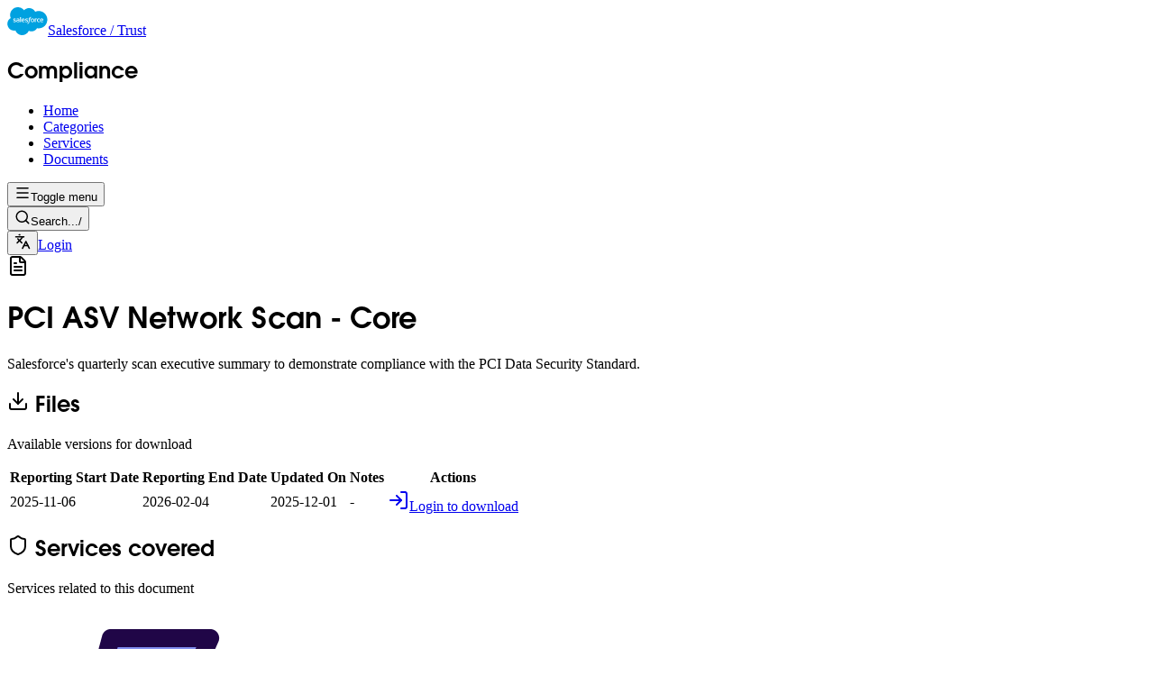

--- FILE ---
content_type: text/html;charset=utf-8
request_url: https://compliance.salesforce.com/en/documents/a005A00000k4aygQAA
body_size: 20493
content:
<!DOCTYPE html><html  lang="en"><head><meta charset="utf-8"><meta name="viewport" content="width=device-width, initial-scale=1"><title>PCI ASV Network Scan - Core - Salesforce Compliance Site</title><style nonce="TlmaKq0HSdrdBbq4e0V/Dl7h">[data-sonner-toaster][dir=ltr],html[dir=ltr]{--toast-icon-margin-start:-3px;--toast-icon-margin-end:4px;--toast-svg-margin-start:-1px;--toast-svg-margin-end:0px;--toast-button-margin-start:auto;--toast-button-margin-end:0}[data-sonner-toaster][dir=rtl],html[dir=rtl]{--toast-icon-margin-start:4px;--toast-icon-margin-end:-3px;--toast-svg-margin-start:0px;--toast-svg-margin-end:-1px;--toast-button-margin-start:0;--toast-button-margin-end:auto}[data-sonner-toaster]{font-family:ui-sans-serif,system-ui,-apple-system,BlinkMacSystemFont,Segoe UI,Roboto,Helvetica Neue,Arial,Noto Sans,sans-serif,Apple Color Emoji,Segoe UI Emoji,Segoe UI Symbol,Noto Color Emoji;position:fixed;width:var(--width);--gray1:#fcfcfc;--gray2:#f8f8f8;--gray3:#f3f3f3;--gray4:#ededed;--gray5:#e8e8e8;--gray6:#e2e2e2;--gray7:#dbdbdb;--gray8:#c7c7c7;--gray9:#8f8f8f;--gray10:#858585;--gray11:#6f6f6f;--gray12:#171717;--border-radius:8px;box-sizing:border-box;list-style:none;margin:0;outline:none;padding:0;transition:transform .4s ease;z-index:999999999}@media(hover:none)and (pointer:coarse){[data-sonner-toaster][data-lifted=true]{transform:none}}[data-sonner-toaster][data-x-position=right]{right:var(--offset-right)}[data-sonner-toaster][data-x-position=left]{left:var(--offset-left)}[data-sonner-toaster][data-x-position=center]{left:50%;transform:translate(-50%)}[data-sonner-toaster][data-y-position=top]{top:var(--offset-top)}[data-sonner-toaster][data-y-position=bottom]{bottom:var(--offset-bottom)}[data-sonner-toast]{--y:translateY(100%);--lift-amount:calc(var(--lift)*var(--gap));box-sizing:border-box;opacity:0;outline:none;overflow-wrap:anywhere;position:absolute;touch-action:none;transform:var(--y);transition:transform .4s,opacity .4s,height .4s,box-shadow .2s;z-index:var(--z-index)}[data-sonner-toast][data-styled=true]{align-items:center;background:var(--normal-bg);border:1px solid var(--normal-border);border-radius:var(--border-radius);box-shadow:0 4px 12px #0000001a;color:var(--normal-text);display:flex;font-size:13px;gap:6px;padding:16px;width:var(--width)}[data-sonner-toast]:focus-visible{box-shadow:0 4px 12px #0000001a,0 0 0 2px #0003}[data-sonner-toast][data-y-position=top]{top:0;--y:translateY(-100%);--lift:1;--lift-amount:calc(var(--gap)*1)}[data-sonner-toast][data-y-position=bottom]{bottom:0;--y:translateY(100%);--lift:-1;--lift-amount:calc(var(--lift)*var(--gap))}[data-sonner-toast][data-styled=true] [data-description]{color:#3f3f3f;font-weight:400;line-height:1.4}[data-rich-colors=true][data-sonner-toast][data-styled=true] [data-description]{color:inherit}[data-sonner-toaster][data-sonner-theme=dark] [data-description]{color:#e8e8e8}[data-sonner-toast][data-styled=true] [data-title]{color:inherit;font-weight:500;line-height:1.5}[data-sonner-toast][data-styled=true] [data-icon]{align-items:center;display:flex;flex-shrink:0;height:16px;justify-content:flex-start;margin-left:var(--toast-icon-margin-start);margin-right:var(--toast-icon-margin-end);position:relative;width:16px}[data-sonner-toast][data-promise=true] [data-icon]>svg{animation:sonner-fade-in .3s ease forwards;opacity:0;transform:scale(.8);transform-origin:center}[data-sonner-toast][data-styled=true] [data-icon]>*{flex-shrink:0}[data-sonner-toast][data-styled=true] [data-icon] svg{margin-left:var(--toast-svg-margin-start);margin-right:var(--toast-svg-margin-end)}[data-sonner-toast][data-styled=true] [data-content]{display:flex;flex-direction:column;gap:2px}[data-sonner-toast][data-styled=true] [data-button]{align-items:center;background:var(--normal-text);border:none;border-radius:4px;color:var(--normal-bg);cursor:pointer;display:flex;flex-shrink:0;font-size:12px;font-weight:500;height:24px;margin-left:var(--toast-button-margin-start);margin-right:var(--toast-button-margin-end);outline:none;padding-left:8px;padding-right:8px;transition:opacity .4s,box-shadow .2s}[data-sonner-toast][data-styled=true] [data-button]:focus-visible{box-shadow:0 0 0 2px #0006}[data-sonner-toast][data-styled=true] [data-button]:first-of-type{margin-left:var(--toast-button-margin-start);margin-right:var(--toast-button-margin-end)}[data-sonner-toast][data-styled=true] [data-cancel]{background:#00000014;color:var(--normal-text)}[data-sonner-toaster][data-sonner-theme=dark] [data-sonner-toast][data-styled=true] [data-cancel]{background:#ffffff4d}[data-sonner-toaster] [data-close-button-position=top-left]{--toast-close-button-left:0;--toast-close-button-right:unset;--toast-close-button-top:0;--toast-close-button-bottom:unset;--toast-close-button-transform:translate(-35%,-35%)}[data-sonner-toaster] [data-close-button-position=top-right]{--toast-close-button-left:unset;--toast-close-button-right:0;--toast-close-button-top:0;--toast-close-button-bottom:unset;--toast-close-button-transform:translate(35%,-35%)}[data-sonner-toaster] [data-close-button-position=bottom-left]{--toast-close-button-left:0;--toast-close-button-right:unset;--toast-close-button-top:unset;--toast-close-button-bottom:0;--toast-close-button-transform:translate(-35%,35%)}[data-sonner-toaster] [data-close-button-position=bottom-right]{--toast-close-button-left:unset;--toast-close-button-right:0;--toast-close-button-top:unset;--toast-close-button-bottom:0;--toast-close-button-transform:translate(35%,35%)}[data-sonner-toast][data-styled=true] [data-close-button]{align-items:center;background:var(--normal-bg);border:1px solid var(--gray4);border-radius:50%;bottom:var(--toast-close-button-bottom);color:var(--gray12);cursor:pointer;display:flex;height:20px;justify-content:center;left:var(--toast-close-button-left);padding:0;position:absolute;right:var(--toast-close-button-right);top:var(--toast-close-button-top);transform:var(--toast-close-button-transform);transition:opacity .1s,background .2s,border-color .2s;width:20px;z-index:1}[data-sonner-toast][data-styled=true] [data-close-button]:focus-visible{box-shadow:0 4px 12px #0000001a,0 0 0 2px #0003}[data-sonner-toast][data-styled=true] [data-disabled=true]{cursor:not-allowed}[data-sonner-toast][data-styled=true]:hover [data-close-button]:hover{background:var(--gray2);border-color:var(--gray5)}[data-sonner-toast][data-swiping=true]:before{content:"";height:100%;left:-100%;position:absolute;right:-100%;z-index:-1}[data-sonner-toast][data-y-position=top][data-swiping=true]:before{bottom:50%;transform:scaleY(3) translateY(50%)}[data-sonner-toast][data-y-position=bottom][data-swiping=true]:before{top:50%;transform:scaleY(3) translateY(-50%)}[data-sonner-toast][data-swiping=false][data-removed=true]:before{content:"";inset:0;position:absolute;transform:scaleY(2)}[data-sonner-toast][data-expanded=true]:after{bottom:100%;content:"";height:calc(var(--gap) + 1px);left:0;position:absolute;width:100%}[data-sonner-toast][data-mounted=true]{--y:translateY(0);opacity:1}[data-sonner-toast][data-expanded=false][data-front=false]{--scale:var(--toasts-before) * .05 + 1;--y:translateY(calc(var(--lift-amount)*var(--toasts-before))) scale(calc(var(--toasts-before)*-1*.05 + 1));height:var(--front-toast-height)}[data-sonner-toast]>*{transition:opacity .4s}[data-sonner-toast][data-x-position=right]{right:0}[data-sonner-toast][data-x-position=left]{left:0}[data-sonner-toast][data-expanded=false][data-front=false][data-styled=true]>*{opacity:0}[data-sonner-toast][data-visible=false]{opacity:0;pointer-events:none}[data-sonner-toast][data-mounted=true][data-expanded=true]{--y:translateY(calc(var(--lift)*var(--offset)));height:var(--initial-height)}[data-sonner-toast][data-removed=true][data-front=true][data-swipe-out=false]{--y:translateY(calc(var(--lift)*-100%));opacity:0}[data-sonner-toast][data-removed=true][data-front=false][data-swipe-out=false][data-expanded=true]{--y:translateY(calc(var(--lift)*var(--offset) + var(--lift)*-100%));opacity:0}[data-sonner-toast][data-removed=true][data-front=false][data-swipe-out=false][data-expanded=false]{--y:translateY(40%);opacity:0;transition:transform .5s,opacity .2s}[data-sonner-toast][data-removed=true][data-front=false]:before{height:calc(var(--initial-height) + 20%)}[data-sonner-toast][data-swiping=true]{transform:var(--y) translateY(var(--swipe-amount-y,0)) translate(var(--swipe-amount-x,0));transition:none}[data-sonner-toast][data-swiped=true]{-webkit-user-select:none;-moz-user-select:none;user-select:none}[data-sonner-toast][data-swipe-out=true][data-y-position=bottom],[data-sonner-toast][data-swipe-out=true][data-y-position=top]{animation-duration:.2s;animation-fill-mode:forwards;animation-timing-function:ease-out}[data-sonner-toast][data-swipe-out=true][data-swipe-direction=left]{animation-name:swipe-out-left}[data-sonner-toast][data-swipe-out=true][data-swipe-direction=right]{animation-name:swipe-out-right}[data-sonner-toast][data-swipe-out=true][data-swipe-direction=up]{animation-name:swipe-out-up}[data-sonner-toast][data-swipe-out=true][data-swipe-direction=down]{animation-name:swipe-out-down}@keyframes swipe-out-left{0%{opacity:1;transform:var(--y) translate(var(--swipe-amount-x))}to{opacity:0;transform:var(--y) translate(calc(var(--swipe-amount-x) - 100%))}}@keyframes swipe-out-right{0%{opacity:1;transform:var(--y) translate(var(--swipe-amount-x))}to{opacity:0;transform:var(--y) translate(calc(var(--swipe-amount-x) + 100%))}}@keyframes swipe-out-up{0%{opacity:1;transform:var(--y) translateY(var(--swipe-amount-y))}to{opacity:0;transform:var(--y) translateY(calc(var(--swipe-amount-y) - 100%))}}@keyframes swipe-out-down{0%{opacity:1;transform:var(--y) translateY(var(--swipe-amount-y))}to{opacity:0;transform:var(--y) translateY(calc(var(--swipe-amount-y) + 100%))}}@media(max-width:600px){[data-sonner-toaster]{left:var(--mobile-offset-left);position:fixed;right:var(--mobile-offset-right);width:100%}[data-sonner-toaster][dir=rtl]{left:calc(var(--mobile-offset-left)*-1)}[data-sonner-toaster] [data-sonner-toast]{left:0;right:0;width:calc(100% - var(--mobile-offset-left)*2)}[data-sonner-toaster][data-x-position=left]{left:var(--mobile-offset-left)}[data-sonner-toaster][data-y-position=bottom]{bottom:calc(var(--mobile-offset-bottom) + max(env(safe-area-inset-bottom),0px))}[data-sonner-toaster][data-y-position=top]{top:calc(var(--mobile-offset-top) + max(env(safe-area-inset-top),0px))}[data-sonner-toaster][data-x-position=center]{left:var(--mobile-offset-left);right:var(--mobile-offset-right);transform:none}}[data-sonner-toaster][data-sonner-theme=light]{--normal-bg:#fff;--normal-border:var(--gray4);--normal-text:var(--gray12);--success-bg:#ecfdf3;--success-border:#bffcd9;--success-text:#008a2e;--info-bg:#f0f8ff;--info-border:#dde7fd;--info-text:#0973dc;--warning-bg:#fffcf0;--warning-border:#fbeeb1;--warning-text:#dc7609;--error-bg:#fff0f0;--error-border:#ffe0e1;--error-text:#e60000}[data-sonner-toaster][data-sonner-theme=light] [data-sonner-toast][data-invert=true]{--normal-bg:#000;--normal-border:#333;--normal-text:var(--gray1)}[data-sonner-toaster][data-sonner-theme=dark] [data-sonner-toast][data-invert=true]{--normal-bg:#fff;--normal-border:var(--gray3);--normal-text:var(--gray12)}[data-sonner-toaster][data-sonner-theme=dark]{--normal-bg:#000;--normal-bg-hover:#1f1f1f;--normal-border:#333;--normal-border-hover:#404040;--normal-text:var(--gray1);--success-bg:#001f0f;--success-border:#003d1c;--success-text:#59f3a6;--info-bg:#000d1f;--info-border:#19233e;--info-text:#5896f3;--warning-bg:#1d1f00;--warning-border:#2e2e00;--warning-text:#f3cf58;--error-bg:#2d0607;--error-border:#4d0408;--error-text:#ff9ea1}[data-sonner-toaster][data-sonner-theme=dark] [data-sonner-toast] [data-close-button]{background:var(--normal-bg);border-color:var(--normal-border);color:var(--normal-text)}[data-sonner-toaster][data-sonner-theme=dark] [data-sonner-toast] [data-close-button]:hover{background:var(--normal-bg-hover);border-color:var(--normal-border-hover)}[data-rich-colors=true][data-sonner-toast][data-type=success],[data-rich-colors=true][data-sonner-toast][data-type=success] [data-close-button]{background:var(--success-bg);border-color:var(--success-border);color:var(--success-text)}[data-rich-colors=true][data-sonner-toast][data-type=info],[data-rich-colors=true][data-sonner-toast][data-type=info] [data-close-button]{background:var(--info-bg);border-color:var(--info-border);color:var(--info-text)}[data-rich-colors=true][data-sonner-toast][data-type=warning],[data-rich-colors=true][data-sonner-toast][data-type=warning] [data-close-button]{background:var(--warning-bg);border-color:var(--warning-border);color:var(--warning-text)}[data-rich-colors=true][data-sonner-toast][data-type=error],[data-rich-colors=true][data-sonner-toast][data-type=error] [data-close-button]{background:var(--error-bg);border-color:var(--error-border);color:var(--error-text)}.sonner-loading-wrapper{--size:16px;height:var(--size);inset:0;position:absolute;width:var(--size);z-index:10}.sonner-loading-wrapper[data-visible=false]{animation:sonner-fade-out .2s ease forwards;transform-origin:center}.sonner-spinner{height:var(--size);left:50%;position:relative;top:50%;width:var(--size)}.sonner-loading-bar{animation:sonner-spin 1.2s linear infinite;background:var(--gray11);border-radius:6px;height:8%;left:-10%;position:absolute;top:-3.9%;width:24%}.sonner-loading-bar:first-child{animation-delay:-1.2s;transform:rotate(.0001deg) translate(146%)}.sonner-loading-bar:nth-child(2){animation-delay:-1.1s;transform:rotate(30deg) translate(146%)}.sonner-loading-bar:nth-child(3){animation-delay:-1s;transform:rotate(60deg) translate(146%)}.sonner-loading-bar:nth-child(4){animation-delay:-.9s;transform:rotate(90deg) translate(146%)}.sonner-loading-bar:nth-child(5){animation-delay:-.8s;transform:rotate(120deg) translate(146%)}.sonner-loading-bar:nth-child(6){animation-delay:-.7s;transform:rotate(150deg) translate(146%)}.sonner-loading-bar:nth-child(7){animation-delay:-.6s;transform:rotate(180deg) translate(146%)}.sonner-loading-bar:nth-child(8){animation-delay:-.5s;transform:rotate(210deg) translate(146%)}.sonner-loading-bar:nth-child(9){animation-delay:-.4s;transform:rotate(240deg) translate(146%)}.sonner-loading-bar:nth-child(10){animation-delay:-.3s;transform:rotate(270deg) translate(146%)}.sonner-loading-bar:nth-child(11){animation-delay:-.2s;transform:rotate(300deg) translate(146%)}.sonner-loading-bar:nth-child(12){animation-delay:-.1s;transform:rotate(330deg) translate(146%)}@keyframes sonner-fade-in{0%{opacity:0;transform:scale(.8)}to{opacity:1;transform:scale(1)}}@keyframes sonner-fade-out{0%{opacity:1;transform:scale(1)}to{opacity:0;transform:scale(.8)}}@keyframes sonner-spin{0%{opacity:1}to{opacity:.15}}@media(prefers-reduced-motion){.sonner-loading-bar,[data-sonner-toast],[data-sonner-toast]>*{animation:none!important;transition:none!important}}.sonner-loader{left:50%;position:absolute;top:50%;transform:translate(-50%,-50%);transform-origin:center;transition:opacity .2s,transform .2s}.sonner-loader[data-visible=false]{opacity:0;transform:scale(.8) translate(-50%,-50%)}</style><style nonce="TlmaKq0HSdrdBbq4e0V/Dl7h">.bg-striped[data-v-847b1eaa]{background-image:repeating-linear-gradient(45deg,#4b5563,#4b5563 10px,#374151 0 20px)}</style><link nonce="TlmaKq0HSdrdBbq4e0V/Dl7h" integrity="sha384-WDb6QgLPPbB3QRYLd2yiO+Dq1HBUp5o7fwGV+PW3HGEExobd0GnMsrRRuLbzLs4r" rel="stylesheet" href="/_nuxt/entry.DZ2N141C.css" crossorigin><link nonce="TlmaKq0HSdrdBbq4e0V/Dl7h" integrity="sha384-CY5UrEGGPajWMZdsmlW2qsBMIxaO1EGMF+piEDgcY/m8dFSom3MTQ9pc0M729Eee" rel="modulepreload" as="script" crossorigin href="/_nuxt/DiUumI-m.js"><link nonce="TlmaKq0HSdrdBbq4e0V/Dl7h" integrity="sha384-aCRk+3APOB5umGT2kjrkCZmZjLOrGtAhfqE8MdTAkiRPZ2LPvfukTI3M9FyyNozt" rel="modulepreload" as="script" crossorigin href="/_nuxt/DfHbidwS.js"><link nonce="TlmaKq0HSdrdBbq4e0V/Dl7h" integrity="sha384-h0EdIYxWBMSqwyFJcSHYTcfgKMeohDAfEHWwzElJ4mcvSIhD3uPCvtY92YVbPuSw" rel="modulepreload" as="script" crossorigin href="/_nuxt/DYNnXWRq.js"><link nonce="TlmaKq0HSdrdBbq4e0V/Dl7h" integrity="sha384-zdBfs7T4ByU1Mn902ufWuSM9hUiNeOkYF+6SlMBzndTKvf0+a8N7RTecftsdeqFQ" rel="modulepreload" as="script" crossorigin href="/_nuxt/BY1cO8FQ.js"><link nonce="TlmaKq0HSdrdBbq4e0V/Dl7h" integrity="sha384-zgWiaL/02D/B1tg4wtYwjIA1YEl2n/jPsg9Z7xPz4MnsSQVQ2zbV4wfww+WRL76r" rel="modulepreload" as="script" crossorigin href="/_nuxt/CdtuudJZ.js"><link nonce="TlmaKq0HSdrdBbq4e0V/Dl7h" integrity="sha384-XEMx6PkmLieRjxPI78UKOYW7eB4ivM4tept+qUjulf3l06HODrSnwC4RjBWbZBTR" rel="modulepreload" as="script" crossorigin href="/_nuxt/B689EQua.js"><link nonce="TlmaKq0HSdrdBbq4e0V/Dl7h" integrity="sha384-THb57Q8KocIGp+V3C0rwROeip0VZfkYpPqshWf62b7BiVRR1i63gR46CjEvRTRJe" rel="modulepreload" as="script" crossorigin href="/_nuxt/Da4yPR0b.js"><link nonce="TlmaKq0HSdrdBbq4e0V/Dl7h" integrity="sha384-LKcZ+0VAkiLptsEPMJyBjA7yYLuqrXLHOfDw4c8oEoMP/5s61k2dDlaIG1d5Eior" rel="modulepreload" as="script" crossorigin href="/_nuxt/wP8838wt.js"><link nonce="TlmaKq0HSdrdBbq4e0V/Dl7h" integrity="sha384-Cqa3Jkg0LlT2qFMGZZwcSKzyJ8BR6IKEVNaEjB99JWgLFlz5mcGvV+ZTdpRDHvTI" rel="modulepreload" as="script" crossorigin href="/_nuxt/CvBPiDpY.js"><link nonce="TlmaKq0HSdrdBbq4e0V/Dl7h" integrity="sha384-xBcmmCVfc82tAmN1YACfK1V9vR8mgJ5GVJ20reEJLTtPAsSBb3NZqxgAHFAWmJ+G" rel="modulepreload" as="script" crossorigin href="/_nuxt/BJ66ahH9.js"><link nonce="TlmaKq0HSdrdBbq4e0V/Dl7h" integrity="sha384-d/v5HYu/qLLmTmzlbUtmHdVxPT1GMU5j5cTZ0wcQEanzmX0d2f2ZLZStHs2InJsB" rel="modulepreload" as="script" crossorigin href="/_nuxt/DRCkPNxr.js"><link nonce="TlmaKq0HSdrdBbq4e0V/Dl7h" integrity="sha384-pBKbezMNuthY5zhCUJVv7Hd33T4L4nSu5JIBakakV+xxAclGSwABhtC9qWh2V7Rs" rel="modulepreload" as="script" crossorigin href="/_nuxt/CpsQBaJ9.js"><link nonce="TlmaKq0HSdrdBbq4e0V/Dl7h" integrity="sha384-8i94cjJQrmWIBVVeSQx91Q/lFfbu7yno97xdU4RfcaBTCqzccWNAR6om9BrY8zF9" rel="modulepreload" as="script" crossorigin href="/_nuxt/C8Jpn7oB.js"><link nonce="TlmaKq0HSdrdBbq4e0V/Dl7h" integrity="sha384-ZeN0uzLO5j4f2Bnn0RBJNLXhGlWcFM1ksKxWn6rX8HeUfSnDlcb2ytJEJr1cuaqg" rel="modulepreload" as="script" crossorigin href="/_nuxt/ixb3imR8.js"><link nonce="TlmaKq0HSdrdBbq4e0V/Dl7h" integrity="sha384-qlCWqQltna4jSMR5iuJy8h0g6/V90tEYx4nOzHemiQ9cYyj1sxW7NpGzMHezGaRp" rel="modulepreload" as="script" crossorigin href="/_nuxt/CzvdybyG.js"><link nonce="TlmaKq0HSdrdBbq4e0V/Dl7h" integrity="sha384-3bYAXOli7q/ERsUqK5gSXbMDws7HnhAMRlWDeRgqGEhEkbl6+Z0rD6G5MjdZ5njy" rel="modulepreload" as="script" crossorigin href="/_nuxt/Be-3z0An.js"><link nonce="TlmaKq0HSdrdBbq4e0V/Dl7h" integrity="sha384-tJQJKwg5BatHRXFecmkraD3Q0V+dVu49Cp0egXu9WicIAKxgsyFfT58Rjkz5+d08" rel="modulepreload" as="script" crossorigin href="/_nuxt/y2zBy4Nn.js"><link nonce="TlmaKq0HSdrdBbq4e0V/Dl7h" integrity="sha384-YC2QgM4c3VvmIwNqeXBzMAbpUWVsebY0XeQj8bjtTuX9yksH8QljKBvRz/dLAHAO" rel="modulepreload" as="script" crossorigin href="/_nuxt/C98hnQCz.js"><link nonce="TlmaKq0HSdrdBbq4e0V/Dl7h" integrity="sha384-gAnsy2my8s0edJgfgfPxIUZeSk36BtD2oSk3dF3knXxCmxGiEpM/2CGBRtSaZJeg" rel="modulepreload" as="script" crossorigin href="/_nuxt/CZyLUp_y.js"><link nonce="TlmaKq0HSdrdBbq4e0V/Dl7h" integrity="sha384-0qI7x4Pjqjj0AeE8dIhQUTfElUp/2IMx8Vl8X/cREdyAfHNwpbKCxtpUHFbt5p8w" rel="preload" as="fetch" fetchpriority="low" crossorigin="anonymous" href="/_nuxt/builds/meta/87ac0998-31fc-47b4-a729-64d616275afb.json"><meta name="description" content="View details and download versions for the document: PCI ASV Network Scan - Core."><script nonce="TlmaKq0HSdrdBbq4e0V/Dl7h" integrity="sha384-CY5UrEGGPajWMZdsmlW2qsBMIxaO1EGMF+piEDgcY/m8dFSom3MTQ9pc0M729Eee" type="module" src="/_nuxt/DiUumI-m.js" crossorigin></script><meta name="csrf-token" content="HUgbrhayMa1WBmp4I7IMIg==:2U504oUB860W56Uwns3PNXfFKxsrUlQ0Y50EO9mmbUHBY7hNRLZGx+V1v6oR0sXl"><script nonce="TlmaKq0HSdrdBbq4e0V/Dl7h">"use strict";(()=>{const t=window,e=document.documentElement,c=["dark","light"],n=getStorageValue("localStorage","nuxt-color-mode")||"system";let i=n==="system"?u():n;const r=e.getAttribute("data-color-mode-forced");r&&(i=r),l(i),t["__NUXT_COLOR_MODE__"]={preference:n,value:i,getColorScheme:u,addColorScheme:l,removeColorScheme:d};function l(o){const s=""+o+"",a="";e.classList?e.classList.add(s):e.className+=" "+s,a&&e.setAttribute("data-"+a,o)}function d(o){const s=""+o+"",a="";e.classList?e.classList.remove(s):e.className=e.className.replace(new RegExp(s,"g"),""),a&&e.removeAttribute("data-"+a)}function f(o){return t.matchMedia("(prefers-color-scheme"+o+")")}function u(){if(t.matchMedia&&f("").media!=="not all"){for(const o of c)if(f(":"+o).matches)return o}return"light"}})();function getStorageValue(t,e){switch(t){case"localStorage":return window.localStorage.getItem(e);case"sessionStorage":return window.sessionStorage.getItem(e);case"cookie":return getCookie(e);default:return null}}function getCookie(t){const c=("; "+window.document.cookie).split("; "+t+"=");if(c.length===2)return c.pop()?.split(";").shift()}</script></head><body><div id="__nuxt"><div class="flex min-h-svh flex-col relative"><div class="nuxt-loading-indicator" style="position:fixed;top:0;right:0;left:0;pointer-events:none;width:auto;height:3px;opacity:0;background:var(--primary);background-size:0% auto;transform:scaleX(0%);transform-origin:left;transition:transform 0.1s, height 0.4s, opacity 0.4s;z-index:999999;"></div><!----><header class="border-b bg-background"><div class="container mx-auto w-full flex h-16 items-center px-4 sm:px-6 lg:px-10"><img onerror="this.setAttribute(&#39;data-error&#39;, 1)" width="45" height="31" alt="Salesforce" data-nuxt-img srcset="/_ipx/s_45x31/logo-salesforce.svg 1x, /_ipx/s_90x62/logo-salesforce.svg 2x" class="mr-3" src="/_ipx/s_45x31/logo-salesforce.svg"><span class="text-sm font-normal"><a href="https://trust.salesforce.com/" target="_blank" rel="noopener noreferrer">Salesforce / Trust</a></span></div></header><!--[--><nav class="border-b bg-white dark:bg-gray-900 dark:border-gray-700 mb-5 md:mb-0 sticky top-0 z-25"><div class="container mx-auto w-full flex h-16 items-center px-4 sm:px-6 lg:px-10"><h1 class="mr-4 text-2xl">Compliance</h1><nav data-slot="navigation-menu" data-viewport="true" class="group/navigation-menu relative max-w-max flex-1 items-center justify-center hidden lg:flex text-sm" aria-label="Main" data-orientation="horizontal" dir="ltr" data-reka-navigation-menu><!--[--><!--[--><div style="position:relative;"><ul data-slot="navigation-menu-list" class="group flex flex-1 list-none items-center justify-center gap-1" data-orientation="horizontal"><!--[--><!--[--><li data-menu-item data-slot="navigation-menu-item" class="relative"><!--[--><!--[--><a href="/en" class="items-center justify-center whitespace-nowrap font-medium disabled:pointer-events-none disabled:opacity-50 [&amp;_svg]:pointer-events-none [&amp;_svg:not([class*=&#39;size-&#39;])]:size-4 shrink-0 [&amp;_svg]:shrink-0 outline-none focus-visible:border-ring focus-visible:ring-ring/50 aria-invalid:ring-destructive/20 dark:aria-invalid:ring-destructive/40 aria-invalid:border-destructive dark:hover:bg-accent/50 h-9 has-[&gt;svg]:px-3 &#39;data-[active=true]:focus:bg-accent data-[active=true]:hover:bg-accent data-[active=true]:bg-accent/50 data-[active=true]:text-accent-foreground hover:bg-accent hover:text-accent-foreground focus:bg-accent focus:text-accent-foreground ring-ring/10 dark:ring-ring/20 dark:outline-ring/40 outline-ring/50 [&amp;_svg:not([class*=&#39;text-&#39;])]:text-muted-foreground flex flex-col gap-1 rounded-sm p-2 transition-[color,box-shadow] focus-visible:ring-4 focus-visible:outline-1 [&amp;_svg:not([class*=&#39;size-&#39;])]:size-4&#39; text-sm" data-slot="navigation-menu-link" data-reka-collection-item>Home</a><!--]--><!--]--></li><li data-menu-item data-slot="navigation-menu-item" class="relative"><!--[--><!--[--><a href="/en/categories" class="items-center justify-center whitespace-nowrap font-medium disabled:pointer-events-none disabled:opacity-50 [&amp;_svg]:pointer-events-none [&amp;_svg:not([class*=&#39;size-&#39;])]:size-4 shrink-0 [&amp;_svg]:shrink-0 outline-none focus-visible:border-ring focus-visible:ring-ring/50 aria-invalid:ring-destructive/20 dark:aria-invalid:ring-destructive/40 aria-invalid:border-destructive dark:hover:bg-accent/50 h-9 has-[&gt;svg]:px-3 &#39;data-[active=true]:focus:bg-accent data-[active=true]:hover:bg-accent data-[active=true]:bg-accent/50 data-[active=true]:text-accent-foreground hover:bg-accent hover:text-accent-foreground focus:bg-accent focus:text-accent-foreground ring-ring/10 dark:ring-ring/20 dark:outline-ring/40 outline-ring/50 [&amp;_svg:not([class*=&#39;text-&#39;])]:text-muted-foreground flex flex-col gap-1 rounded-sm p-2 transition-[color,box-shadow] focus-visible:ring-4 focus-visible:outline-1 [&amp;_svg:not([class*=&#39;size-&#39;])]:size-4&#39; text-sm" data-slot="navigation-menu-link" data-reka-collection-item>Categories</a><!--]--><!--]--></li><li data-menu-item data-slot="navigation-menu-item" class="relative"><!--[--><!--[--><a href="/en/services" class="items-center justify-center whitespace-nowrap font-medium disabled:pointer-events-none disabled:opacity-50 [&amp;_svg]:pointer-events-none [&amp;_svg:not([class*=&#39;size-&#39;])]:size-4 shrink-0 [&amp;_svg]:shrink-0 outline-none focus-visible:border-ring focus-visible:ring-ring/50 aria-invalid:ring-destructive/20 dark:aria-invalid:ring-destructive/40 aria-invalid:border-destructive dark:hover:bg-accent/50 h-9 has-[&gt;svg]:px-3 &#39;data-[active=true]:focus:bg-accent data-[active=true]:hover:bg-accent data-[active=true]:bg-accent/50 data-[active=true]:text-accent-foreground hover:bg-accent hover:text-accent-foreground focus:bg-accent focus:text-accent-foreground ring-ring/10 dark:ring-ring/20 dark:outline-ring/40 outline-ring/50 [&amp;_svg:not([class*=&#39;text-&#39;])]:text-muted-foreground flex flex-col gap-1 rounded-sm p-2 transition-[color,box-shadow] focus-visible:ring-4 focus-visible:outline-1 [&amp;_svg:not([class*=&#39;size-&#39;])]:size-4&#39; text-sm" data-slot="navigation-menu-link" data-reka-collection-item>Services</a><!--]--><!--]--></li><li data-menu-item data-slot="navigation-menu-item" class="relative"><!--[--><!--[--><a href="/en/documents" class="items-center justify-center whitespace-nowrap font-medium disabled:pointer-events-none disabled:opacity-50 [&amp;_svg]:pointer-events-none [&amp;_svg:not([class*=&#39;size-&#39;])]:size-4 shrink-0 [&amp;_svg]:shrink-0 outline-none focus-visible:border-ring focus-visible:ring-ring/50 aria-invalid:ring-destructive/20 dark:aria-invalid:ring-destructive/40 aria-invalid:border-destructive dark:hover:bg-accent/50 h-9 has-[&gt;svg]:px-3 &#39;data-[active=true]:focus:bg-accent data-[active=true]:hover:bg-accent data-[active=true]:bg-accent/50 data-[active=true]:text-accent-foreground hover:bg-accent hover:text-accent-foreground focus:bg-accent focus:text-accent-foreground ring-ring/10 dark:ring-ring/20 dark:outline-ring/40 outline-ring/50 [&amp;_svg:not([class*=&#39;text-&#39;])]:text-muted-foreground flex flex-col gap-1 rounded-sm p-2 transition-[color,box-shadow] focus-visible:ring-4 focus-visible:outline-1 [&amp;_svg:not([class*=&#39;size-&#39;])]:size-4&#39; text-sm bg-accent text-accent-foreground" data-slot="navigation-menu-link" data-reka-collection-item>Documents</a><!--]--><!--]--></li><!--]--><!--]--></ul></div><!--]--><div class="absolute top-full left-0 isolate z-50 flex justify-center"><!----></div><!--]--></nav><div class="lg:hidden"><!--[--><!--[--><!--[--><button data-slot="drawer-trigger" class="inline-flex items-center justify-center gap-2 whitespace-nowrap rounded-md text-sm font-medium transition-all disabled:pointer-events-none disabled:opacity-50 [&amp;_svg]:pointer-events-none [&amp;_svg:not([class*=&#39;size-&#39;])]:size-4 shrink-0 [&amp;_svg]:shrink-0 outline-none focus-visible:border-ring focus-visible:ring-ring/50 focus-visible:ring-[3px] aria-invalid:ring-destructive/20 dark:aria-invalid:ring-destructive/40 aria-invalid:border-destructive hover:text-accent-foreground dark:hover:bg-accent/50 size-9 text-foreground hover:bg-muted" type="button" aria-haspopup="dialog" aria-expanded="false" data-state="closed"><!--[--><svg xmlns="http://www.w3.org/2000/svg" width="18" height="18" viewBox="0 0 24 24" fill="none" stroke="currentColor" stroke-width="2" stroke-linecap="round" stroke-linejoin="round" class="lucide lucide-menu-icon lucide-menu"><path d="M4 5h16"></path><path d="M4 12h16"></path><path d="M4 19h16"></path></svg><span class="sr-only">Toggle menu</span><!--]--></button><!--v-if--><!--]--><!--]--><!--]--></div><div class="ml-auto flex items-center gap-1 sm:gap-2"><div class="hidden lg:flex items-center gap-1 sm:gap-2"><span></span><div class="hidden lg:flex items-center"><button data-slot="button" class="inline-flex items-center justify-center whitespace-nowrap font-medium transition-all disabled:pointer-events-none disabled:opacity-50 [&amp;_svg]:pointer-events-none [&amp;_svg:not([class*=&#39;size-&#39;])]:size-4 shrink-0 [&amp;_svg]:shrink-0 outline-none focus-visible:border-ring focus-visible:ring-ring/50 focus-visible:ring-[3px] aria-invalid:ring-destructive/20 dark:aria-invalid:ring-destructive/40 aria-invalid:border-destructive border bg-background shadow-xs hover:text-accent-foreground dark:bg-input/30 dark:border-input dark:hover:bg-input/50 h-8 rounded-md gap-1.5 px-3 has-[&gt;svg]:px-2.5 text-foreground hover:bg-muted text-xs"><!--[--><svg xmlns="http://www.w3.org/2000/svg" width="18" height="18" viewBox="0 0 24 24" fill="none" stroke="currentColor" stroke-width="2" stroke-linecap="round" stroke-linejoin="round" class="lucide lucide-search-icon lucide-search"><path d="m21 21-4.34-4.34"></path><circle cx="11" cy="11" r="8"></circle></svg><span class="font-light">Search...</span><span class="pointer-events-none ml-auto inline-flex h-5 select-none items-center gap-1 rounded border bg-muted px-1.5 font-mono text-[10px] font-medium opacity-100"><span class="text-xs">/</span></span><!--]--></button></div><!--[--><!--[--><!--[--><!--[--><button data-slot="dropdown-menu-trigger" class="inline-flex items-center justify-center gap-2 whitespace-nowrap rounded-md text-sm font-medium transition-all disabled:pointer-events-none disabled:opacity-50 [&amp;_svg]:pointer-events-none [&amp;_svg:not([class*=&#39;size-&#39;])]:size-4 shrink-0 [&amp;_svg]:shrink-0 outline-none focus-visible:border-ring focus-visible:ring-ring/50 focus-visible:ring-[3px] aria-invalid:ring-destructive/20 dark:aria-invalid:ring-destructive/40 aria-invalid:border-destructive hover:text-accent-foreground dark:hover:bg-accent/50 size-9 text-foreground hover:bg-muted" id="reka-dropdown-menu-trigger-v-0-6" type="button" aria-haspopup="menu" aria-expanded="false" data-state="closed" aria-label="Select your language"><!--[--><svg xmlns="http://www.w3.org/2000/svg" width="18" height="18" viewBox="0 0 24 24" fill="none" stroke="currentColor" stroke-width="2" stroke-linecap="round" stroke-linejoin="round" class="lucide lucide-languages-icon lucide-languages"><path d="m5 8 6 6"></path><path d="m4 14 6-6 2-3"></path><path d="M2 5h12"></path><path d="M7 2h1"></path><path d="m22 22-5-10-5 10"></path><path d="M14 18h6"></path></svg><!--]--></button><!--v-if--><!--]--><!--]--><!--]--><!--]--><a href="/en/user/login?redirectUrl=/en/documents/a005A00000k4aygQAA" class="inline-flex items-center justify-center whitespace-nowrap text-sm font-medium transition-all disabled:pointer-events-none disabled:opacity-50 [&amp;_svg]:pointer-events-none [&amp;_svg:not([class*=&#39;size-&#39;])]:size-4 shrink-0 [&amp;_svg]:shrink-0 outline-none focus-visible:border-ring focus-visible:ring-ring/50 focus-visible:ring-[3px] aria-invalid:ring-destructive/20 dark:aria-invalid:ring-destructive/40 aria-invalid:border-destructive bg-primary text-primary-foreground shadow-xs hover:bg-primary/90 h-8 rounded-md gap-1.5 px-3 has-[&gt;svg]:px-2.5" data-slot="button">Login</a></div></div></div></nav><!--[--><!--[--><!--v-if--><!--]--><!--]--><!--]--><main class="grow flex flex-col"><div class="bg-background py-4 md:py-8"><div class="container mx-auto px-4 sm:px-6 lg:px-8"><div class="mb-6"><div class="flex items-center gap-4 mb-4"><div class="flex h-12 w-12 shrink-0 items-center justify-center rounded-full bg-primary/10 p-2"><svg xmlns="http://www.w3.org/2000/svg" width="24" height="24" viewBox="0 0 24 24" fill="none" stroke="currentColor" stroke-width="2" stroke-linecap="round" stroke-linejoin="round" class="lucide lucide-file-text-icon lucide-file-text"><path d="M6 22a2 2 0 0 1-2-2V4a2 2 0 0 1 2-2h8a2.4 2.4 0 0 1 1.704.706l3.588 3.588A2.4 2.4 0 0 1 20 8v12a2 2 0 0 1-2 2z"></path><path d="M14 2v5a1 1 0 0 0 1 1h5"></path><path d="M10 9H8"></path><path d="M16 13H8"></path><path d="M16 17H8"></path></svg></div><div class="flex-1"><div class="flex items-center justify-between"><h1 class="text-3xl">PCI ASV Network Scan - Core</h1><!----></div></div></div><div class="mt-4 prose max-w-none dark:prose-invert underline-links">Salesforce's quarterly scan executive summary to demonstrate compliance with the PCI Data Security Standard.</div></div><div class="space-y-6"><!----><div data-slot="card" class="bg-card text-card-foreground flex flex-col gap-6 rounded-xl border py-6 shadow-sm"><!--[--><div data-slot="card-header" class="@container/card-header grid auto-rows-min grid-rows-[auto_auto] items-start gap-1.5 px-6 has-data-[slot=card-action]:grid-cols-[1fr_auto] [.border-b]:pb-6"><!--[--><h2 class="text-xl items-center flex gap-2"><svg xmlns="http://www.w3.org/2000/svg" width="24" height="24" viewBox="0 0 24 24" fill="none" stroke="currentColor" stroke-width="2" stroke-linecap="round" stroke-linejoin="round" class="lucide lucide-download-icon lucide-download"><path d="M12 15V3"></path><path d="M21 15v4a2 2 0 0 1-2 2H5a2 2 0 0 1-2-2v-4"></path><path d="m7 10 5 5 5-5"></path></svg> Files</h2><p data-slot="card-description" class="text-muted-foreground text-sm"><!--[-->Available versions for download<!--]--></p><!--]--></div><div data-slot="card-content" class="px-6"><!--[--><div><div data-slot="table-container" class="relative w-full overflow-auto"><table data-slot="table" class="w-full caption-bottom text-sm"><!--[--><thead data-slot="table-header" class="[&amp;_tr]:border-b"><!--[--><tr data-slot="table-row" class="hover:bg-muted/50 data-[state=selected]:bg-muted border-b transition-colors"><!--[--><th data-slot="table-head" class="text-muted-foreground h-10 px-2 text-left align-middle font-medium whitespace-nowrap [&amp;:has([role=checkbox])]:pr-0 [&amp;&gt;[role=checkbox]]:translate-y-[2px]"><!--[-->Reporting Start Date<!--]--></th><th data-slot="table-head" class="text-muted-foreground h-10 px-2 text-left align-middle font-medium whitespace-nowrap [&amp;:has([role=checkbox])]:pr-0 [&amp;&gt;[role=checkbox]]:translate-y-[2px]"><!--[-->Reporting End Date<!--]--></th><th data-slot="table-head" class="text-muted-foreground h-10 px-2 text-left align-middle font-medium whitespace-nowrap [&amp;:has([role=checkbox])]:pr-0 [&amp;&gt;[role=checkbox]]:translate-y-[2px]"><!--[-->Updated On<!--]--></th><th data-slot="table-head" class="text-muted-foreground h-10 px-2 text-left align-middle font-medium whitespace-nowrap [&amp;:has([role=checkbox])]:pr-0 [&amp;&gt;[role=checkbox]]:translate-y-[2px]"><!--[-->Notes<!--]--></th><th data-slot="table-head" class="text-muted-foreground h-10 px-2 text-left align-middle font-medium whitespace-nowrap [&amp;:has([role=checkbox])]:pr-0 [&amp;&gt;[role=checkbox]]:translate-y-[2px] w-[200px]"><!--[-->Actions<!--]--></th><!--]--></tr><!--]--></thead><tbody data-slot="table-body" class="[&amp;_tr:last-child]:border-0"><!--[--><!--[--><tr data-slot="table-row" class="hover:bg-muted/50 data-[state=selected]:bg-muted border-b transition-colors"><!--[--><td data-slot="table-cell" class="p-2 align-middle whitespace-nowrap [&amp;:has([role=checkbox])]:pr-0 [&amp;&gt;[role=checkbox]]:translate-y-[2px]"><!--[-->2025-11-06<!--]--></td><td data-slot="table-cell" class="p-2 align-middle whitespace-nowrap [&amp;:has([role=checkbox])]:pr-0 [&amp;&gt;[role=checkbox]]:translate-y-[2px]"><!--[-->2026-02-04<!--]--></td><td data-slot="table-cell" class="p-2 align-middle whitespace-nowrap [&amp;:has([role=checkbox])]:pr-0 [&amp;&gt;[role=checkbox]]:translate-y-[2px]"><!--[-->2025-12-01<!--]--></td><td data-slot="table-cell" class="p-2 align-middle whitespace-nowrap [&amp;:has([role=checkbox])]:pr-0 [&amp;&gt;[role=checkbox]]:translate-y-[2px]"><!--[-->-<!--]--></td><td data-slot="table-cell" class="p-2 align-middle whitespace-nowrap [&amp;:has([role=checkbox])]:pr-0 [&amp;&gt;[role=checkbox]]:translate-y-[2px]"><!--[--><div class="flex items-center gap-2"><a href="/en/user/login?redirectUrl=/en/documents/a005A00000k4aygQAA" class="justify-center whitespace-nowrap text-sm font-medium transition-all disabled:pointer-events-none disabled:opacity-50 [&amp;_svg]:pointer-events-none [&amp;_svg:not([class*=&#39;size-&#39;])]:size-4 shrink-0 [&amp;_svg]:shrink-0 outline-none focus-visible:border-ring focus-visible:ring-ring/50 focus-visible:ring-[3px] aria-invalid:ring-destructive/20 dark:aria-invalid:ring-destructive/40 aria-invalid:border-destructive border bg-background shadow-xs hover:bg-accent hover:text-accent-foreground dark:bg-input/30 dark:border-input dark:hover:bg-input/50 h-8 rounded-md px-3 has-[&gt;svg]:px-2.5 flex items-center gap-2" data-slot="button"><svg xmlns="http://www.w3.org/2000/svg" width="24" height="24" viewBox="0 0 24 24" fill="none" stroke="currentColor" stroke-width="2" stroke-linecap="round" stroke-linejoin="round" class="lucide lucide-log-in-icon lucide-log-in"><path d="m10 17 5-5-5-5"></path><path d="M15 12H3"></path><path d="M15 3h4a2 2 0 0 1 2 2v14a2 2 0 0 1-2 2h-4"></path></svg><span>Login to download</span></a><span class="text-sm text-muted-foreground truncate"></span></div><!--]--></td><!--]--></tr><!--]--><!----><!--]--></tbody><!--]--></table></div></div><!--]--></div><!--]--></div><div data-slot="card" class="bg-card text-card-foreground flex flex-col gap-6 rounded-xl border py-6 shadow-sm"><!--[--><div data-slot="card-header" class="@container/card-header grid auto-rows-min grid-rows-[auto_auto] items-start gap-1.5 px-6 has-data-[slot=card-action]:grid-cols-[1fr_auto] [.border-b]:pb-6"><!--[--><h2 class="text-xl items-center flex gap-2"><svg xmlns="http://www.w3.org/2000/svg" width="24" height="24" viewBox="0 0 24 24" fill="none" stroke="currentColor" stroke-width="2" stroke-linecap="round" stroke-linejoin="round" class="lucide lucide-shield-icon lucide-shield"><path d="M20 13c0 5-3.5 7.5-7.66 8.95a1 1 0 0 1-.67-.01C7.5 20.5 4 18 4 13V6a1 1 0 0 1 1-1c2 0 4.5-1.2 6.24-2.72a1.17 1.17 0 0 1 1.52 0C14.51 3.81 17 5 19 5a1 1 0 0 1 1 1z"></path></svg> Services covered</h2><p data-slot="card-description" class="text-muted-foreground text-sm"><!--[-->Services related to this document<!--]--></p><!--]--></div><div data-slot="card-content" class="px-6"><!--[--><div data-slot="carousel" class="w-full h-full relative" role="region" aria-roledescription="carousel" tabindex="0"><!--[--><div data-slot="carousel-content" class="overflow-hidden"><div class="flex mx-8"><!--[--><!--[--><div data-slot="carousel-item" role="group" aria-roledescription="slide" class="min-w-0 shrink-0 grow-0 basis-full pl-1 md:basis-1/2 lg:basis-1/3"><!--[--><div class="p-1 h-full"><a href="/en/services/salesforce-services-first-party" class="block group h-full"><div data-slot="card" class="bg-card text-card-foreground flex flex-col gap-6 rounded-xl border py-6 shadow-sm overflow-hidden h-full transition-all duration-200 hover:ring-2 hover:ring-primary"><!--[--><div data-slot="card-content" class="px-6"><!--[--><div class="flex gap-3"><div class="flex h-10 w-10 shrink-0 items-center justify-center rounded-full bg-primary/10 group-hover:bg-primary/20 transition-colors"><img onerror="this.setAttribute(&#39;data-error&#39;, 1)" alt="Salesforce Services (First Party)" data-nuxt-img srcset="https://res.cloudinary.com/hxoudrzen/image/upload/f_auto,q_auto/services/platform 1x, https://res.cloudinary.com/hxoudrzen/image/upload/f_auto,q_auto/services/platform 2x" class="h-6 w-6 object-contain" src="https://res.cloudinary.com/hxoudrzen/image/upload/f_auto,q_auto/services/platform"></div><div class="min-w-0 flex-1"><h3 class="font-medium text-base group-hover:text-primary transition-colors truncate">Salesforce Services (First Party)</h3><p class="text-sm text-muted-foreground line-clamp-2 mt-1">Applicable to the core salesforce services branded as B2B Commerce on Lightning Experience, Chatter, Consumer Good Cloud, Customer 360 Audiences (Salesforce UCI Org SPARC), Database.com, Einstein Rela</p></div></div><!--]--></div><!--]--></div></a></div><!--]--></div><!--]--><!--]--></div></div><button data-slot="carousel-previous" class="inline-flex items-center justify-center gap-2 whitespace-nowrap text-sm font-medium transition-all disabled:pointer-events-none disabled:opacity-50 [&amp;_svg]:pointer-events-none [&amp;_svg:not([class*=&#39;size-&#39;])]:size-4 shrink-0 [&amp;_svg]:shrink-0 outline-none focus-visible:border-ring focus-visible:ring-ring/50 focus-visible:ring-[3px] aria-invalid:ring-destructive/20 dark:aria-invalid:ring-destructive/40 aria-invalid:border-destructive border bg-background shadow-xs hover:bg-accent hover:text-accent-foreground dark:bg-input/30 dark:border-input dark:hover:bg-input/50 absolute size-8 rounded-full top-1/2 -translate-y-1/2 -left-2" disabled><!--[--><!--[--><svg xmlns="http://www.w3.org/2000/svg" width="24" height="24" viewBox="0 0 24 24" fill="none" stroke="currentColor" stroke-width="2" stroke-linecap="round" stroke-linejoin="round" class="lucide lucide-arrow-left-icon lucide-arrow-left"><path d="m12 19-7-7 7-7"></path><path d="M19 12H5"></path></svg><span class="sr-only">Previous Slide</span><!--]--><!--]--></button><button data-slot="carousel-next" class="inline-flex items-center justify-center gap-2 whitespace-nowrap text-sm font-medium transition-all disabled:pointer-events-none disabled:opacity-50 [&amp;_svg]:pointer-events-none [&amp;_svg:not([class*=&#39;size-&#39;])]:size-4 shrink-0 [&amp;_svg]:shrink-0 outline-none focus-visible:border-ring focus-visible:ring-ring/50 focus-visible:ring-[3px] aria-invalid:ring-destructive/20 dark:aria-invalid:ring-destructive/40 aria-invalid:border-destructive border bg-background shadow-xs hover:bg-accent hover:text-accent-foreground dark:bg-input/30 dark:border-input dark:hover:bg-input/50 absolute size-8 rounded-full top-1/2 -translate-y-1/2 -right-2" disabled><!--[--><!--[--><svg xmlns="http://www.w3.org/2000/svg" width="24" height="24" viewBox="0 0 24 24" fill="none" stroke="currentColor" stroke-width="2" stroke-linecap="round" stroke-linejoin="round" class="lucide lucide-arrow-right-icon lucide-arrow-right"><path d="M5 12h14"></path><path d="m12 5 7 7-7 7"></path></svg><span class="sr-only">Next Slide</span><!--]--><!--]--></button><!--]--></div><!--]--></div><!--]--></div></div></div></div></main><footer class="border-t bg-background mt-5 md:mt-0"><div class="container mx-auto w-full py-6 px-4 sm:px-6 lg:px-8 mb-10 sm:mb-0"><div class="flex flex-col items-center gap-4"><nav class="flex flex-col sm:flex-row sm:flex-wrap justify-center items-center gap-2 sm:gap-4"><!--[--><a href="https://www.salesforce.com/company/legal/" target="_blank" rel="noopener noreferrer" class="inline-flex items-center rounded-md text-sm font-medium transition-colors focus-visible:outline-none focus-visible:ring-1 focus-visible:ring-ring hover:bg-accent hover:text-accent-foreground h-9 px-4 py-2"><!----> Legal</a><a href="https://trailblazer.me/terms" target="_blank" rel="noopener noreferrer" class="inline-flex items-center rounded-md text-sm font-medium transition-colors focus-visible:outline-none focus-visible:ring-1 focus-visible:ring-ring hover:bg-accent hover:text-accent-foreground h-9 px-4 py-2"><!----> Terms of Service</a><a href="https://www.salesforce.com/company/privacy/" target="_blank" rel="noopener noreferrer" class="inline-flex items-center rounded-md text-sm font-medium transition-colors focus-visible:outline-none focus-visible:ring-1 focus-visible:ring-ring hover:bg-accent hover:text-accent-foreground h-9 px-4 py-2"><!----> Privacy Information</a><a href="https://www.salesforce.com/company/disclosure/" target="_blank" rel="noopener noreferrer" class="inline-flex items-center rounded-md text-sm font-medium transition-colors focus-visible:outline-none focus-visible:ring-1 focus-visible:ring-ring hover:bg-accent hover:text-accent-foreground h-9 px-4 py-2"><!----> Responsible Disclosure</a><a href="https://trust.salesforce.com/" target="_blank" rel="noopener noreferrer" class="inline-flex items-center rounded-md text-sm font-medium transition-colors focus-visible:outline-none focus-visible:ring-1 focus-visible:ring-ring hover:bg-accent hover:text-accent-foreground h-9 px-4 py-2"><!----> Trust</a><a href="https://www.salesforce.com/form/contact/contactme/" target="_blank" rel="noopener noreferrer" class="inline-flex items-center rounded-md text-sm font-medium transition-colors focus-visible:outline-none focus-visible:ring-1 focus-visible:ring-ring hover:bg-accent hover:text-accent-foreground h-9 px-4 py-2"><!----> Contact</a><a href="https://www.salesforce.com/form/other/privacy-request/" target="_blank" rel="noopener noreferrer" class="inline-flex items-center rounded-md text-sm font-medium transition-colors focus-visible:outline-none focus-visible:ring-1 focus-visible:ring-ring hover:bg-accent hover:text-accent-foreground h-9 px-4 py-2"><img onerror="this.setAttribute(&#39;data-error&#39;, 1)" width="24" alt="Your Privacy Choices" data-nuxt-img srcset="/_ipx/w_24/privacy_icon.svg 1x, /_ipx/w_48/privacy_icon.svg 2x" aria-hidden="true" class="mr-2 h-4 w-4" src="/_ipx/w_24/privacy_icon.svg"> Your Privacy Choices</a><!--]--></nav><div class="text-center text-sm text-muted-foreground"><p>© Copyright 2026 Salesforce, Inc. All rights reserved. Various trademarks held by their respective owners.</p><p>Salesforce, Inc. Salesforce Tower, 415 Mission Street, 3rd Floor, San Francisco, CA 94105, United States</p></div></div></div></footer><!--[--><!--[--><!--[--><button data-slot="popover-trigger" class="gap-2 whitespace-nowrap rounded-md text-sm font-medium transition-all disabled:pointer-events-none disabled:opacity-50 [&amp;_svg]:pointer-events-none [&amp;_svg:not([class*=&#39;size-&#39;])]:size-4 shrink-0 [&amp;_svg]:shrink-0 outline-none focus-visible:border-ring focus-visible:ring-ring/50 focus-visible:ring-[3px] aria-invalid:ring-destructive/20 dark:aria-invalid:ring-destructive/40 aria-invalid:border-destructive bg-primary text-primary-foreground hover:bg-primary/90 h-9 px-4 py-2 has-[&gt;svg]:px-3 fixed bottom-4 right-4 left-4 sm:bottom-10 sm:right-10 sm:left-auto shadow-xl/30 sm:rounded-md flex items-center justify-center focus:outline-none focus:ring-2 focus:ring-primary focus:ring-offset-2" id="reka-popover-trigger-v-0-7" type="button" aria-haspopup="dialog" aria-expanded="false" aria-controls data-state="closed"><!--[--><div class="flex items-center gap-2"><svg xmlns="http://www.w3.org/2000/svg" width="24" height="24" viewBox="0 0 24 24" fill="none" stroke="currentColor" stroke-width="2" stroke-linecap="round" stroke-linejoin="round" class="lucide w-12 h-12 lucide-sparkles-icon lucide-sparkles w-12 h-12"><path d="M11.017 2.814a1 1 0 0 1 1.966 0l1.051 5.558a2 2 0 0 0 1.594 1.594l5.558 1.051a1 1 0 0 1 0 1.966l-5.558 1.051a2 2 0 0 0-1.594 1.594l-1.051 5.558a1 1 0 0 1-1.966 0l-1.051-5.558a2 2 0 0 0-1.594-1.594l-5.558-1.051a1 1 0 0 1 0-1.966l5.558-1.051a2 2 0 0 0 1.594-1.594z"></path><path d="M20 2v4"></path><path d="M22 4h-4"></path><circle cx="4" cy="20" r="2"></circle></svg><span>Chat with Agentforce</span></div><!----><!--]--></button><div data-slot="popover-anchor" class="fixed bottom-0 right-0 left-0 sm:left-auto"><!--[--><!--[--><!--[--><!--v-if--><!--]--><!--]--><!--]--></div><!--]--><!--]--><!--]--><span></span></div></div><div id="teleports"></div><script nonce="TlmaKq0HSdrdBbq4e0V/Dl7h" type="application/json" data-nuxt-data="nuxt-app" data-ssr="true" id="__NUXT_DATA__">[["ShallowReactive",1],{"data":2,"state":1950,"once":1964,"_errors":1965,"serverRendered":1954,"path":1967,"isCached":1963,"pinia":1968},["ShallowReactive",3],{"$fKSZwNN2PT1Q-Hl0GMc2yJ2RSho6MNu8C-Flsz656DLE":4,"$fnXHkLs3ASo2hw6QLHtKlFmpBtRZJ1-Pt0ncvE5RBo2s":1930,"$fx9iR6G7nUzD3mR2cXZ6_R1P3phD91Y7yJnGdJkFjPbY":1949},{"categories":5,"services":132,"documents":217},[6,9,12,15,18,21,24,27,30,33,36,39,42,45,48,51,54,57,60,63,66,69,72,75,78,81,84,87,90,93,96,99,102,105,108,111,114,117,120,123,126,129],{"name":7,"path":8},"APEC Certification for Processors and Controllers","/categories/truste-apec-processor-seal",{"name":10,"path":11},"C5 (ISAE 3000)","/categories/c5-isae-3000",{"name":13,"path":14},"CCCS Assessment - Protected B","/categories/cccs-assessment",{"name":16,"path":17},"CJIS","/categories/cjis",{"name":19,"path":20},"CSA STAR","/categories/csa-star",{"name":22,"path":23},"Digital Operational Resilience Act (DORA)","/categories/dora",{"name":25,"path":26},"DoD IL2","/categories/dod-il2",{"name":28,"path":29},"DoD IL4","/categories/dod-il4",{"name":31,"path":32},"DoD IL5","/categories/dod-il5",{"name":34,"path":35},"EU Cloud Code of Conduct","/categories/eu-cloud-code-of-conduct",{"name":37,"path":38},"External Security Assessments","/categories/external-security-assessments",{"name":40,"path":41},"FAQ's and White Papers","/categories/faqs-and-white-papers",{"name":43,"path":44},"FedRAMP High","/categories/fedramp-high",{"name":46,"path":47},"FedRAMP Moderate","/categories/fedramp-moderate",{"name":49,"path":50},"Financial Services Compliance","/categories/financial-services-compliance",{"name":52,"path":53},"GDPR","/categories/gdpr",{"name":55,"path":56},"General Compliance Related Documents","/categories/general-compliance-related-documents",{"name":58,"path":59},"HIPAA","/categories/hipaa",{"name":61,"path":62},"HITRUST","/categories/hitrust",{"name":64,"path":65},"IRAP","/categories/irap",{"name":67,"path":68},"ISMAP","/categories/ismap",{"name":70,"path":71},"ISO 22301","/categories/iso-22301",{"name":73,"path":74},"ISO 27001","/categories/iso-27001",{"name":76,"path":77},"ISO 27017","/categories/iso-27017",{"name":79,"path":80},"ISO 27018","/categories/iso-27018",{"name":82,"path":83},"ISO 42001","/categories/iso-42001",{"name":85,"path":86},"ISO 9001","/categories/iso-90012015",{"name":88,"path":89},"NEN 7510","/categories/nen-7510",{"name":91,"path":92},"NIST SP 800-171","/categories/nist-sp-800171",{"name":94,"path":95},"Other Reports and Certificates","/categories/other",{"name":97,"path":98},"PCI DSS","/categories/pci-dss",{"name":100,"path":101},"PrivacyMark","/categories/privacymark",{"name":103,"path":104},"Resilience, BCP & DR","/categories/disaster-recovery-bcp",{"name":106,"path":107},"Salesforce BCRs","/categories/salesforce-bcrs",{"name":109,"path":110},"SOC 1","/categories/soc-1",{"name":112,"path":113},"SOC 2","/categories/soc-2",{"name":115,"path":116},"SOC 3","/categories/soc-3",{"name":118,"path":119},"Spain Esquema Nacional de Seguridad (ENS)","/categories/ens",{"name":121,"path":122},"TISAX","/categories/tisax",{"name":124,"path":125},"TX-RAMP","/categories/txramp",{"name":127,"path":128},"U.S. Data Privacy Framework (DPF)","/categories/us-data-privacy-framework-dpf",{"name":130,"path":131},"WCAG 2.2 AA","/categories/wcag",[133,136,139,142,145,148,151,154,157,160,163,166,169,172,175,178,181,184,187,190,193,196,199,202,205,208,211,214],{"name":134,"path":135},"Agentforce & Einstein Platform","/services/agentforce-einstein-platform",{"name":137,"path":138},"B2C Commerce / Commerce Cloud (First Party)","/services/b2c-commerce-commerce-cloud-1p",{"name":140,"path":141},"B2C Commerce / Commerce Cloud (Hyperforce)","/services/b2c-commerce-commerce-cloud-hyperforce",{"name":143,"path":144},"Data Cloud","/services/data-cloud",{"name":146,"path":147},"General (not service specific)","/services/general",{"name":149,"path":150},"Government Cloud Plus","/services/salesforce-government-cloud-plus-hyperforce",{"name":152,"path":153},"Government Cloud Plus - Defense","/services/salesforce-government-cloud-plus-defense",{"name":155,"path":156},"Heroku","/services/heroku",{"name":158,"path":159},"Marketing Cloud - Account Engagement","/services/marketing-cloud-account-engagement",{"name":161,"path":162},"Marketing Cloud - Advertising","/services/marketing-cloud-advertising",{"name":164,"path":165},"Marketing Cloud - Engagement (First Party)","/services/marketing-cloud-engagement-first-party",{"name":167,"path":168},"Marketing Cloud - Engagement (Hyperforce)","/services/marketing-cloud-engagement-hyperforce",{"name":170,"path":171},"Marketing Cloud Growth Edition and Marketing Cloud Advanced Edition","/services/marketing-cloud-growth",{"name":173,"path":174},"Marketing Cloud - Intelligence","/services/marketing-cloud-intelligence",{"name":176,"path":177},"Marketing Cloud - Personalization","/services/marketing-cloud-personalization",{"name":179,"path":180},"MuleSoft","/services/mulesoft",{"name":182,"path":183},"MuleSoft Government Cloud","/services/mulesoft-government-cloud",{"name":185,"path":186},"Own by Salesforce","/services/own-by-salesforce",{"name":188,"path":189},"Quip","/services/quip",{"name":191,"path":192},"Sales Enablement","/services/sales-enablement",{"name":194,"path":195},"Salesforce Professional Services","/services/salesforce-professional-services",{"name":197,"path":198},"Salesforce Services (First Party)","/services/salesforce-services-first-party",{"name":200,"path":201},"Salesforce Services (Hyperforce)","/services/salesforce-services-hyperforce",{"name":203,"path":204},"Slack","/services/slack",{"name":206,"path":207},"Slack (GovSlack)","/services/govslack",{"name":209,"path":210},"Tableau Cloud","/services/tableau-cloud",{"name":212,"path":213},"Tableau Next","/services/tableau-next",{"name":215,"path":216},"Tableau Server","/services/tableau-server",[218,222,226,230,234,238,242,246,250,254,258,262,266,270,274,278,282,286,290,294,298,302,306,310,314,318,322,326,330,334,338,342,346,350,354,358,362,366,370,374,378,382,386,390,394,398,402,406,410,414,418,422,426,430,434,438,442,446,450,454,458,462,466,470,474,478,482,486,490,494,498,502,506,510,514,518,522,526,530,534,538,542,546,550,554,558,562,566,570,574,578,582,586,590,594,598,602,606,610,614,618,622,626,630,634,638,642,646,650,654,658,662,666,670,674,678,682,686,690,694,698,702,706,710,714,718,722,726,730,734,738,742,746,750,754,758,762,766,770,774,778,782,786,790,794,798,802,806,810,814,818,822,826,830,834,838,842,846,850,854,858,862,866,870,874,878,882,886,890,894,898,902,906,910,914,918,922,926,930,934,938,942,946,950,954,958,962,966,970,974,978,982,986,990,994,998,1002,1006,1010,1014,1018,1022,1026,1030,1034,1038,1042,1046,1050,1054,1058,1062,1066,1070,1074,1078,1082,1086,1090,1094,1098,1102,1106,1110,1114,1118,1122,1126,1130,1134,1138,1142,1146,1150,1154,1158,1162,1166,1170,1174,1178,1182,1186,1190,1194,1198,1202,1206,1210,1214,1218,1222,1226,1230,1234,1238,1242,1246,1250,1254,1258,1262,1266,1270,1274,1278,1282,1286,1290,1294,1298,1302,1306,1310,1314,1318,1322,1326,1330,1334,1338,1342,1346,1350,1354,1358,1362,1366,1370,1374,1378,1382,1386,1390,1394,1398,1402,1406,1410,1414,1418,1422,1426,1430,1434,1438,1442,1446,1450,1454,1458,1462,1466,1470,1474,1478,1482,1486,1490,1494,1498,1502,1506,1510,1514,1518,1522,1526,1530,1534,1538,1542,1546,1550,1554,1558,1562,1566,1570,1574,1578,1582,1586,1590,1594,1598,1602,1606,1610,1614,1618,1622,1626,1630,1634,1638,1642,1646,1650,1654,1658,1662,1666,1670,1674,1678,1682,1686,1690,1694,1698,1702,1706,1710,1714,1718,1722,1726,1730,1734,1738,1742,1746,1750,1754,1758,1762,1766,1770,1774,1778,1782,1786,1790,1794,1798,1802,1806,1810,1814,1818,1822,1826,1830,1834,1838,1842,1846,1850,1854,1858,1862,1866,1870,1874,1878,1882,1886,1890,1894,1898,1902,1906,1910,1914,1918,1922,1926],{"id":219,"name":220,"path":221},"a006e00001ANmLfAAL","Salesforce Vulnerability Management Program Overview (JP)","/documents/a006e00001ANmLfAAL",{"id":223,"name":224,"path":225},"a006e00001ANk0GAAT","Salesforce Ransomware Mitigation Summary (JP)","/documents/a006e00001ANk0GAAT",{"id":227,"name":228,"path":229},"a006e00000yn9cLAAQ","Vulnerability/Penetration Report Summary - Slack","/documents/a006e00000yn9cLAAQ",{"id":231,"name":232,"path":233},"a00Kd00000z7H9aIAE","IRAP Assessment Report - Marketing Cloud on Hyperforce AU [PROTECTED]","/documents/a00Kd00000z7H9aIAE",{"id":235,"name":236,"path":237},"a00Kd00000z7H9LIAU","Salesforce Distributed Denial of Service (DDoS) Risk Mitigation Overview (JP)","/documents/a00Kd00000z7H9LIAU",{"id":239,"name":240,"path":241},"a00Kd00000z7H8XIAU","SOC 2 Report - Zoomin","/documents/a00Kd00000z7H8XIAU",{"id":243,"name":244,"path":245},"a00Kd00000z7H8cIAE","Vulnerability/Penetration Report Summary - CC Einstein Personalization (P13n)","/documents/a00Kd00000z7H8cIAE",{"id":247,"name":248,"path":249},"a00Kd00000z7H8IIAU","Salesforce Third Party Risk Management Overview (JP)","/documents/a00Kd00000z7H8IIAU",{"id":251,"name":252,"path":253},"a00Kd00000z7H7tIAE","Salesforce Sub-Outsourcing Risk Management Overview (JP)","/documents/a00Kd00000z7H7tIAE",{"id":255,"name":256,"path":257},"a00Kd00000z7FRcIAM","Vulnerability/Penetration Report Summary - Marketing Cloud Growth and Advanced","/documents/a00Kd00000z7FRcIAM",{"id":259,"name":260,"path":261},"a006e000012uLNZAA2","Salesforce Vulnerability Management Program Overview (EN)","/documents/a006e000012uLNZAA2",{"id":263,"name":264,"path":265},"a006e000012P2lCAAS","Salesforce Distributed Denial of Service (DDoS) Risk Mitigation Overview","/documents/a006e000012P2lCAAS",{"id":267,"name":268,"path":269},"a006e000010ngGsAAI","Salesforce Security Commitment to Customer Trust Whitepaper","/documents/a006e000010ngGsAAI",{"id":271,"name":272,"path":273},"a005A00000k4aydQAA","SOC 1 Bridge (Gap) Letter - Salesforce Services","/documents/a005A00000k4aydQAA",{"id":275,"name":276,"path":277},"a005A00000mkLDNQA2","SOC 1 Bridge (Gap) Letter - Heroku","/documents/a005A00000mkLDNQA2",{"id":279,"name":280,"path":281},"a006e00000yzmOXAAY","SOC 1 Bridge (Gap) Letter - Salesforce Services on Hyperforce","/documents/a006e00000yzmOXAAY",{"id":283,"name":284,"path":285},"a006e00001ANRAkAAP","SOC 1 Bridge (Gap) Letter - Spiff on Hyperforce","/documents/a006e00001ANRAkAAP",{"id":287,"name":288,"path":289},"a00Kd00000z7FB7IAM","SOC 1 Bridge (Gap) Letter - OwnCompany Inc.","/documents/a00Kd00000z7FB7IAM",{"id":291,"name":292,"path":293},"a006e00000yzmOcAAI","SOC 1 Bridge (Gap) Letter - Salesforce Data Cloud","/documents/a006e00000yzmOcAAI",{"id":295,"name":296,"path":297},"a005A00000mkLDSQA2","SOC 1 Bridge (Gap) Letter - Commerce Cloud","/documents/a005A00000mkLDSQA2",{"id":299,"name":300,"path":301},"a006e0000161nnWAAQ","SOC 1 Bridge (Gap) Letter - Spiff","/documents/a006e0000161nnWAAQ",{"id":303,"name":304,"path":305},"a005A00000o1EcnQAE","SOC 1 Bridge (Gap) Letter - MuleSoft","/documents/a005A00000o1EcnQAE",{"id":307,"name":308,"path":309},"a006e00000yVFFQAA4","Salesforce Ransomware Mitigation Summary (EN)","/documents/a006e00000yVFFQAA4",{"id":311,"name":312,"path":313},"a006e0000122BfHAAU","Salesforce Third Party Risk Management Overview (EN)","/documents/a006e0000122BfHAAU",{"id":315,"name":316,"path":317},"a006e00001ANfOOAA1","SOC 1 Report - OwnCompany Inc. (Recover, Archive, Accelerate and Secure)","/documents/a006e00001ANfOOAA1",{"id":319,"name":320,"path":321},"a006e00001ANNf5AAH","C5 (ISAE 3000) Report - Data Cloud","/documents/a006e00001ANNf5AAH",{"id":323,"name":324,"path":325},"a006e00001ANfOPAA1","SOC 3 Report - OwnCompany Inc. (Recover, Archive, Accelerate and Secure)","/documents/a006e00001ANfOPAA1",{"id":327,"name":328,"path":329},"a006e000011P1R7AAK","C5 (ISAE 3000) Report - Salesforce Services","/documents/a006e000011P1R7AAK",{"id":331,"name":332,"path":333},"a006e00001ANfOTAA1","SOC 2 Report - OwnCompany Inc. (Recover, Archive, Accelerate and Secure)","/documents/a006e00001ANfOTAA1",{"id":335,"name":336,"path":337},"a006e00001ANWcQAAX","PCI Responsibility Matrix -Data Cloud, Einstein Platform and Agentforce","/documents/a006e00001ANWcQAAX",{"id":339,"name":340,"path":341},"a005A00000lDhobQAC","HDS Certificate","/documents/a005A00000lDhobQAC",{"id":343,"name":344,"path":345},"a005A00000keH1RQAU","SOC 3 Report - Heroku","/documents/a005A00000keH1RQAU",{"id":347,"name":348,"path":349},"a005A00000vvhbPQAQ","PCI Attestation of Compliance (AoC) - Salesforce Services on Hyperforce","/documents/a005A00000vvhbPQAQ",{"id":351,"name":352,"path":353},"a005A00000kehJ7QAI","NEN 7510-1:2017 Certificate","/documents/a005A00000kehJ7QAI",{"id":355,"name":356,"path":357},"a005A00000wlSboQAE","ISO/IEC 27001:2022 Certificate","/documents/a005A00000wlSboQAE",{"id":359,"name":360,"path":361},"a005A00000mkLDhQAM","PCI Attestation of Compliance (AoC) - MuleSoft","/documents/a005A00000mkLDhQAM",{"id":363,"name":364,"path":365},"a005A00000vvheTQAQ","PCI Responsibility Matrix - Salesforce Services on Hyperforce","/documents/a005A00000vvheTQAQ",{"id":367,"name":368,"path":369},"a005A00000kFeKeQAK","SOC 2 Report - Heroku","/documents/a005A00000kFeKeQAK",{"id":371,"name":372,"path":373},"a005A00000wlSkSQAU","ISO/IEC 27017:2015 Certificate","/documents/a005A00000wlSkSQAU",{"id":375,"name":376,"path":377},"a006e00000yn9bhAAA","SOC 2 Report - Slack","/documents/a006e00000yn9bhAAA",{"id":379,"name":380,"path":381},"a005A00000wlSkmQAE","ISO/IEC 27018:2019 Certificate","/documents/a005A00000wlSkmQAE",{"id":383,"name":384,"path":385},"a005A00000wmZmDQAU","PCI Responsibility Matrix - MuleSoft","/documents/a005A00000wmZmDQAU",{"id":387,"name":388,"path":389},"a006e00001ANWcGAAX","PCI Attestation of Compliance (AoC) Data Cloud, Einstein Platform and Agentforce","/documents/a006e00001ANWcGAAX",{"id":391,"name":392,"path":393},"a005A00000keH1QQAU","SOC 1 Report - Heroku","/documents/a005A00000keH1QQAU",{"id":395,"name":396,"path":397},"a006e000013GM8iAAG","SOC 3 Report - Activity Platform on Hyperforce","/documents/a006e000013GM8iAAG",{"id":399,"name":400,"path":401},"a006e000013GM8TAAW","SOC 2 Report - Activity Platform on Hyperforce","/documents/a006e000013GM8TAAW",{"id":403,"name":404,"path":405},"a006e00000yzYnGAAU","SOC 3 Report - Salesforce Vlocity Services","/documents/a006e00000yzYnGAAU",{"id":407,"name":408,"path":409},"a005A00000wXfWHQA0","SOC 2 Report - Salesforce Vlocity Services","/documents/a005A00000wXfWHQA0",{"id":411,"name":412,"path":413},"a006e000011PrGzAAK","Vulnerability/Penetration Report Summary - Tableau Prep","/documents/a006e000011PrGzAAK",{"id":415,"name":416,"path":417},"a005A00000kFeKkQAK","SOC 2 Report - MuleSoft","/documents/a005A00000kFeKkQAK",{"id":419,"name":420,"path":421},"a005A00000wlb3CQAQ","SOC 3 Report - MuleSoft","/documents/a005A00000wlb3CQAQ",{"id":423,"name":424,"path":425},"a005A00000kFeKjQAK","SOC 1 Report - MuleSoft","/documents/a005A00000kFeKjQAK",{"id":427,"name":428,"path":429},"a005A00000pxSuWQAU","Vulnerability/Penetration Report Summary - Heroku","/documents/a005A00000pxSuWQAU",{"id":431,"name":432,"path":433},"a006e00000xpn20AAA","SOC 2 Report - Salesforce Services on Hyperforce","/documents/a006e00000xpn20AAA",{"id":435,"name":436,"path":437},"a005A00000vvTbSQAU","SOC 1 Report - Salesforce Data 360 (fka Customer Data Cloud)","/documents/a005A00000vvTbSQAU",{"id":439,"name":440,"path":441},"a006e0000161ljzAAA","SOC 1 Report - Spiff on GCP","/documents/a006e0000161ljzAAA",{"id":443,"name":444,"path":445},"a006e00001ANDB1AAP","SOC 2 Report - Salesforce Spiff on Hyperforce","/documents/a006e00001ANDB1AAP",{"id":447,"name":448,"path":449},"a005A00000k4ayaQAA","SOC 1 Report - Salesforce Services on First Party","/documents/a005A00000k4ayaQAA",{"id":451,"name":452,"path":453},"a006e00000xpn2GAAQ","SOC 3 Report - Salesforce Services on Hyperforce","/documents/a006e00000xpn2GAAQ",{"id":455,"name":456,"path":457},"a005A00000k511qQAA","SOC 3 Report - Salesforce Services on First Party","/documents/a005A00000k511qQAA",{"id":459,"name":460,"path":461},"a005A00000k50uvQAA","SOC 2 Report - Salesforce Services  on First Party","/documents/a005A00000k50uvQAA",{"id":463,"name":464,"path":465},"a005A00000vvTbrQAE","SOC 2 Report - Salesforce Data 360 (fka Customer Data Cloud)","/documents/a005A00000vvTbrQAE",{"id":467,"name":468,"path":469},"a005A00000vvTbwQAE","SOC 3 Report - Salesforce Data 360 (fka Customer Data Cloud)","/documents/a005A00000vvTbwQAE",{"id":471,"name":472,"path":473},"a006e00000xpn1JAAQ","SOC 1 Report - Salesforce Services on Hyperforce","/documents/a006e00000xpn1JAAQ",{"id":475,"name":476,"path":477},"a006e00001ANEPpAAP","SOC 1 Report - Salesforce Spiff on Hyperforce","/documents/a006e00001ANEPpAAP",{"id":479,"name":480,"path":481},"a006e0000161lk4AAA","SOC 2 Report - Spiff on GCP","/documents/a006e0000161lk4AAA",{"id":483,"name":484,"path":485},"a005A00000wlC9jQAE","Vulnerability/Penetration Report Summary - Tableau Mobile (iOS/Android/Intune)","/documents/a005A00000wlC9jQAE",{"id":487,"name":488,"path":489},"a005A00000k4f26QAA","SOC 1 Report - Commerce Cloud","/documents/a005A00000k4f26QAA",{"id":491,"name":492,"path":493},"a006e00001ANk0BAAT","Medical Information System Security Management Guideline (Japan) - Hyperforce","/documents/a006e00001ANk0BAAT",{"id":495,"name":496,"path":497},"a00Kd00000z7GKtIAM","Medical Information System Security Management Guideline (Japan) - Slack","/documents/a00Kd00000z7GKtIAM",{"id":499,"name":500,"path":501},"a005A00000nJJy0QAG","SOC 2 Report - Corporate Services","/documents/a005A00000nJJy0QAG",{"id":503,"name":504,"path":505},"a006e0000106AX5AAM","SOC 3 Report - Marketing Cloud Account Engagement (fka Pardot)","/documents/a006e0000106AX5AAM",{"id":507,"name":508,"path":509},"a005A00000kFeY3QAK","SOC 2 Report - Marketing Cloud Account Engagement (fka Pardot)","/documents/a005A00000kFeY3QAK",{"id":511,"name":512,"path":513},"a005A00000keGjkQAE","SOC 2 Report - Commerce Cloud","/documents/a005A00000keGjkQAE",{"id":515,"name":516,"path":517},"a005A00000qM6abQAC","SOC 1 Report - Corporate Services","/documents/a005A00000qM6abQAC",{"id":519,"name":520,"path":521},"a005A00000wnXApQAM","SOC 3 Report - Commerce Cloud","/documents/a005A00000wnXApQAM",{"id":523,"name":524,"path":525},"a006e00001ANBZuAAP","Non-functional requirement grades by IPA (Japan) - First Party","/documents/a006e00001ANBZuAAP",{"id":527,"name":528,"path":529},"a006e000018RavIAAS","Information Security Guidelines for CSP (Japan) - First Party","/documents/a006e000018RavIAAS",{"id":531,"name":532,"path":533},"a006e00001ANfO5AAL","Non-functional requirement grades by IPA (Japan) - Hyperforce","/documents/a006e00001ANfO5AAL",{"id":535,"name":536,"path":537},"a006e00001ANfO4AAL","Information Security Guidelines for CSP (Japan) - Hyperforce","/documents/a006e00001ANfO4AAL",{"id":539,"name":540,"path":541},"a006e000011Py43AAC","SOC 2 Report - Amazon Web Services (AWS)","/documents/a006e000011Py43AAC",{"id":543,"name":544,"path":545},"a006e0000161yDNAAY","PCI ASV Network Scan - Hyperforce EMEA (EU Central 2) Zurich, Switzerland","/documents/a006e0000161yDNAAY",{"id":547,"name":548,"path":549},"a006e000013GI8nAAG","PCI ASV Network Scan - Hyperforce EMEA (EU North 1)  Sweden","/documents/a006e000013GI8nAAG",{"id":551,"name":552,"path":553},"a006e000013GI8xAAG","PCI ASV Network Scan - Hyperforce EMEA (EU South 1)  Italy","/documents/a006e000013GI8xAAG",{"id":555,"name":556,"path":557},"a006e00000yLx88AAC","PCI ASV Network Scan - Hyperforce AMER (US East 1) N.Virginia","/documents/a006e00000yLx88AAC",{"id":559,"name":560,"path":561},"a006e00000yLx6vAAC","PCI ASV Network Scan - Hyperforce APAC (South 1) Mumbai, India","/documents/a006e00000yLx6vAAC",{"id":563,"name":564,"path":565},"a006e00000yTS5cAAG","PCI ASV Network Scan - Hyperforce APAC (South East 2) Sydney, Australia","/documents/a006e00000yTS5cAAG",{"id":567,"name":568,"path":569},"a006e000013GI97AAG","PCI ASV Network Scan - Hyperforce APAC (South East 3) Indonesia","/documents/a006e000013GI97AAG",{"id":571,"name":572,"path":573},"a006e000010MXzoAAG","PCI ASV Network Scan - Hyperforce APAC (North East 1) Tokyo, Japan","/documents/a006e000010MXzoAAG",{"id":575,"name":576,"path":577},"a006e000011PyH6AAK","PCI ASV Network Scan - Hyperforce EMEA (EU West 3) France","/documents/a006e000011PyH6AAK",{"id":579,"name":580,"path":581},"a006e000011PyH3AAK","PCI ASV Network Scan - Hyperforce EMEA (EU West 2) UK","/documents/a006e000011PyH3AAK",{"id":583,"name":584,"path":585},"a00Kd00000z7Fv7IAE","PCI ASV Network Scan - Hyperforce APAC (South 2) Hyderabad, India","/documents/a00Kd00000z7Fv7IAE",{"id":587,"name":588,"path":589},"a006e000011PyH2AAK","PCI ASV Network Scan - Hyperforce EMEA (EU Central 1) Germany","/documents/a006e000011PyH2AAK",{"id":591,"name":592,"path":593},"a00Kd00000z7FvMIAU","PCI ASV Network Scan - Hyperforce  IL Central 1 - Israel","/documents/a00Kd00000z7FvMIAU",{"id":595,"name":596,"path":597},"a006e000011PyH1AAK","PCI ASV Network Scan - Hyperforce LACA (SA East 1) Brazil","/documents/a006e000011PyH1AAK",{"id":599,"name":600,"path":601},"a006e000011PyGmAAK","PCI ASV Network Scan - Hyperforce AMER (US West 2) Oregon","/documents/a006e000011PyGmAAK",{"id":603,"name":604,"path":605},"a006e00000yuf6zAAA","PCI ASV Network Scan - Hyperforce APAC (North East 2) Seoul, South Korea","/documents/a006e00000yuf6zAAA",{"id":607,"name":608,"path":609},"a006e000012Oru0AAC","PCI ASV Network Scan - Hyperforce Canada (CA Central 1) Canada","/documents/a006e000012Oru0AAC",{"id":611,"name":612,"path":613},"a006e000011PyGcAAK","PCI ASV Network Scan - Hyperforce APAC (South East 1) Singapore","/documents/a006e000011PyGcAAK",{"id":615,"name":616,"path":617},"a006e000011Py8IAAS","PCI ASV Network Scan - Salesforce.org Payment Services","/documents/a006e000011Py8IAAS",{"id":619,"name":620,"path":621},"a006e000011PyFeAAK","PCI ASV Network Scan - MuleSoft","/documents/a006e000011PyFeAAK",{"id":623,"name":624,"path":625},"a006e00001ANfOdAAL","HDS Certificate - OwnCompany Inc. (EN)","/documents/a006e00001ANfOdAAL",{"id":627,"name":628,"path":629},"a006e0000161yDsAAI","PCI ASV Network Scan - Hyperforce AMER (US East 2) Ohio","/documents/a006e0000161yDsAAI",{"id":631,"name":632,"path":633},"a005A00000k4aygQAA","PCI ASV Network Scan - Core","/documents/a005A00000k4aygQAA",{"id":635,"name":636,"path":637},"a006e0000161yE7AAI","PCI ASV Network Scan - Hyperforce  ME Central 1 -United Arab Emirates","/documents/a006e0000161yE7AAI",{"id":639,"name":640,"path":641},"a00Kd00000z7GtWIAU","ISO 22301:2019 Certificate (Business Continuity Management System)","/documents/a00Kd00000z7GtWIAU",{"id":643,"name":644,"path":645},"a005A00000k4aypQAA","CSA CAIQ - Salesforce Services on First Party","/documents/a005A00000k4aypQAA",{"id":647,"name":648,"path":649},"a00Kd00000z7GraIAE","Vulnerability/Penetration Report Summary - MC Personalization (fka Evergage)","/documents/a00Kd00000z7GraIAE",{"id":651,"name":652,"path":653},"a00Kd00000z7GrfIAE","Vulnerability/Penetration Report Summary - SFDO Nonprofit Cloud Suite","/documents/a00Kd00000z7GrfIAE",{"id":655,"name":656,"path":657},"a00Kd00000z7GlXIAU","Vulnerability/Penetration Report Summary - Tableau Agent","/documents/a00Kd00000z7GlXIAU",{"id":659,"name":660,"path":661},"a00Kd00000z7Gr6IAE","Spain ENS High - Slack","/documents/a00Kd00000z7Gr6IAE",{"id":663,"name":664,"path":665},"a00Kd00000z7GqXIAU","PCI Responsibility Matrix - Own-Company","/documents/a00Kd00000z7GqXIAU",{"id":667,"name":668,"path":669},"a00Kd00000z7GqcIAE","PCI Attestation of Compliance (AoC)-Own-Company","/documents/a00Kd00000z7GqcIAE",{"id":671,"name":672,"path":673},"a006e00000ypkQhAAI","ISMAP Cloud Service List - Heroku","/documents/a006e00000ypkQhAAI",{"id":675,"name":676,"path":677},"a005A00000vvHG6QAM","ISMAP Cloud Service List - Salesforce Services","/documents/a005A00000vvHG6QAM",{"id":679,"name":680,"path":681},"a006e0000115nJkAAI","SOC 2 Report - Einstein Platform and Agentforce on Hyperforce","/documents/a006e0000115nJkAAI",{"id":683,"name":684,"path":685},"a005A00000vv3zOQAQ","Vulnerability/Penetration Report Summary - Salesforce Data Cloud (fka CDP)","/documents/a005A00000vv3zOQAQ",{"id":687,"name":688,"path":689},"a006e000010ORcEAAW","ISMAP Cloud Service List - Slack","/documents/a006e000010ORcEAAW",{"id":691,"name":692,"path":693},"a006e0000115nMYAAY","SOC 3 Report -  Einstein Platform and Agentforce on Hyperforce","/documents/a006e0000115nMYAAY",{"id":695,"name":696,"path":697},"a006e000010P47JAAS","ISO Statement of Applicability (EN)","/documents/a006e000010P47JAAS",{"id":699,"name":700,"path":701},"a005A00000l5izdQAA","ISO/IEC 27001/27017/27018/22701 Cert-Misc. Svcs (Own , Spiff , Predict Spring)","/documents/a005A00000l5izdQAA",{"id":703,"name":704,"path":705},"a006e00001ANHpZAAX","SOC 2 Report - OpenAI","/documents/a006e00001ANHpZAAX",{"id":707,"name":708,"path":709},"a00Kd00000z7GkeIAE","SOC 2 Report - Azure OpenAI","/documents/a00Kd00000z7GkeIAE",{"id":711,"name":712,"path":713},"a00Kd00000z7Gk0IAE","Vulnerability/Penetration Report Summary - SF Chrome Ext & Outlook Integration","/documents/a00Kd00000z7Gk0IAE",{"id":715,"name":716,"path":717},"a006e000012P17yAAC","Salesforce UK Processor Binding Corporate Rules","/documents/a006e000012P17yAAC",{"id":719,"name":720,"path":721},"a005A00000kFf5jQAC","Salesforce EU Processor Binding Corporate Rules","/documents/a005A00000kFf5jQAC",{"id":723,"name":724,"path":725},"a005A00000oafSyQAI","Vulnerability/Penetration Report Summary - MuleSoft","/documents/a005A00000oafSyQAI",{"id":727,"name":728,"path":729},"a005A00000newknQAA","Vulnerability/Penetration Report Summary - Quip","/documents/a005A00000newknQAA",{"id":731,"name":732,"path":733},"a006e00001ANEukAAH","Vulnerability/Penetration Report Summary - Agentforce","/documents/a006e00001ANEukAAH",{"id":735,"name":736,"path":737},"a006e0000162FeTAAU","Cloud Service Provider (CSP) Security Standard","/documents/a006e0000162FeTAAU",{"id":739,"name":740,"path":741},"a006e000011PyDYAA0","EU Cloud Code of Conduct (Salesforce Services)","/documents/a006e000011PyDYAA0",{"id":743,"name":744,"path":745},"a006e000011PyDdAAK","EU Cloud Code of Conduct (Salesforce Services on Hyperforce)","/documents/a006e000011PyDdAAK",{"id":747,"name":748,"path":749},"a005A00000rpGPOQA2","Vulnerability/Penetration Report Summary - Sales Cloud Einstein & Generative AI","/documents/a005A00000rpGPOQA2",{"id":751,"name":752,"path":753},"a005A00000wlC89QAE","Vulnerability/Penetration Report Summary - Tableau Server","/documents/a005A00000wlC89QAE",{"id":755,"name":756,"path":757},"a006e00001ANgylAAD","Vulnerability/Penetration Report Summary - OwnCompany Inc.","/documents/a006e00001ANgylAAD",{"id":759,"name":760,"path":761},"a006e000014OxBVAA0","DOD IL5 - Salesforce Government Cloud Plus Defense","/documents/a006e000014OxBVAA0",{"id":763,"name":764,"path":765},"a00Kd00000z7GZGIA2","DoD IL4 - GovSlack","/documents/a00Kd00000z7GZGIA2",{"id":767,"name":768,"path":769},"a005A00000qDti4QAC","Vulnerability/Penetration Report Summary - Messaging","/documents/a005A00000qDti4QAC",{"id":771,"name":772,"path":773},"a00Kd00000z7GXZIA2","ISO 42001:2023 - Salesforce AI Platform, Agentforce and Slack AI","/documents/a00Kd00000z7GXZIA2",{"id":775,"name":776,"path":777},"a005A00000vVlmHQAS","PCI Responsibility Matrix - Heroku","/documents/a005A00000vVlmHQAS",{"id":779,"name":780,"path":781},"a006e00000yvjOkAAI","US Dept. of Defense Cybersecurity Maturity Model (CMMC) & Salesforce Whitepaper","/documents/a006e00000yvjOkAAI",{"id":783,"name":784,"path":785},"a005A00000mkLDmQAM","PCI Attestation of Compliance (AoC) - Heroku","/documents/a005A00000mkLDmQAM",{"id":787,"name":788,"path":789},"a00Kd00000z7GVOIA2","ISO 9001:2015 - Acumen Solutions, Inc. a Salesforce Company","/documents/a00Kd00000z7GVOIA2",{"id":791,"name":792,"path":793},"a006e000011PI5qAAG","ISO 9001:2015 - Salesforce, Inc.","/documents/a006e000011PI5qAAG",{"id":795,"name":796,"path":797},"a006e00000yugTSAAY","Vulnerability/Penetration Report Summary - Tableau Bridge","/documents/a006e00000yugTSAAY",{"id":799,"name":800,"path":801},"a005A00000wlBvhQAE","Vulnerability/Penetration Report Summary - Tableau Cloud","/documents/a005A00000wlBvhQAE",{"id":803,"name":804,"path":805},"a006e00000wgE9BAAU","IRAP Report - Salesforce Services & Data Cloud on Hyperforce AU [PROTECTED]","/documents/a006e00000wgE9BAAU",{"id":807,"name":808,"path":809},"a006e00000ypOXzAAM","ACSC Essential 8 report - Hyperforce AU services","/documents/a006e00000ypOXzAAM",{"id":811,"name":812,"path":813},"a00Kd00000z7Ff1IAE","Spain ENS High - Agentforce & Einstein Platform","/documents/a00Kd00000z7Ff1IAE",{"id":815,"name":816,"path":817},"a006e0000162VBDAA2","Vulnerability/Penetration Report Summary - Tableau Pulse","/documents/a006e0000162VBDAA2",{"id":819,"name":820,"path":821},"a006e000011MpPkAAK","Vulnerability/Penetration Report Summary - B2C Business Manager + OCAPI + SFRA","/documents/a006e000011MpPkAAK",{"id":823,"name":824,"path":825},"a006e0000121zFlAAI","Vulnerability/Penetration Report Summary - B2C Mobify","/documents/a006e0000121zFlAAI",{"id":827,"name":828,"path":829},"a005A00000k4ayhQAA","DR Summary and Testing - Salesforce Services on First Party","/documents/a005A00000k4ayhQAA",{"id":831,"name":832,"path":833},"a006e00000yp8nxAAA","Vuln/Pen Report Summary - B2B, D2C, SOM, GenAI and Einstein for Commerce","/documents/a006e00000yp8nxAAA",{"id":835,"name":836,"path":837},"a005A00000newkxQAA","Vulnerability/Penetration Report Summary - Salesforce Services (Full Scope)","/documents/a005A00000newkxQAA",{"id":839,"name":840,"path":841},"a005A00000newkdQAA","Vulnerability/Penetration Report Summary - Engagement (fka ExactTarget)","/documents/a005A00000newkdQAA",{"id":843,"name":844,"path":845},"a005A00000k4ayiQAA","UK Cyber Essentials Plus Certificate","/documents/a005A00000k4ayiQAA",{"id":847,"name":848,"path":849},"a005A00000vvLBjQAM","DR Test Summary 2025 - MuleSoft","/documents/a005A00000vvLBjQAM",{"id":851,"name":852,"path":853},"a005A00000qT2bVQAS","MuleSoft BCP Summary 2025","/documents/a005A00000qT2bVQAS",{"id":855,"name":856,"path":857},"a005A00000newkeQAA","Vulnerability/Penetration Report Summary - Account Engagement (fka Pardot)","/documents/a005A00000newkeQAA",{"id":859,"name":860,"path":861},"a005A00000tmMypQAE","Vulnerability/Penetration Report Summary - B2B Commerce (CloudCraze)","/documents/a005A00000tmMypQAE",{"id":863,"name":864,"path":865},"a006e000012OwDOAA0","APEC Controller Certification - Salesforce","/documents/a006e000012OwDOAA0",{"id":867,"name":868,"path":869},"a006e000011PiPXAA0","Vulnerability/Penetration Report Summary - Mobile Publisher (Andr./iOS)","/documents/a006e000011PiPXAA0",{"id":871,"name":872,"path":873},"a00Kd00000z7FmMIAU","C5 (ISAE 3000) Report - Tableau Cloud","/documents/a00Kd00000z7FmMIAU",{"id":875,"name":876,"path":877},"a00Kd00000z7Fl4IAE","C5 (ISAE 3000) Report - Einstein Platform & Agentforce","/documents/a00Kd00000z7Fl4IAE",{"id":879,"name":880,"path":881},"a00Kd00000z7FmRIAU","C5 (ISAE 3000) Report - Marketing Cloud","/documents/a00Kd00000z7FmRIAU",{"id":883,"name":884,"path":885},"a005A00000uhkWdQAI","Vulnerability/Penetration Report Summary - Salesforce Authenticator (Andr./iOS)","/documents/a005A00000uhkWdQAI",{"id":887,"name":888,"path":889},"a006e0000161lrEAAQ","Vulnerability/Penetration Report Summary - Spiff","/documents/a006e0000161lrEAAQ",{"id":891,"name":892,"path":893},"a006e000012OtL2AAK","Canadian Center for CyberSecurity Summary Report - Hyperforce Services","/documents/a006e000012OtL2AAK",{"id":895,"name":896,"path":897},"a00Kd00000z7FhbIAE","PCI Responsibility Matrix - Commerce Cloud","/documents/a00Kd00000z7FhbIAE",{"id":899,"name":900,"path":901},"a00Kd00000z7FhWIAU","PCI Attestation of Compliance (AoC) - Commerce Cloud","/documents/a00Kd00000z7FhWIAU",{"id":903,"name":904,"path":905},"a005A00000tkUHqQAM","PCI Responsibility Matrix - Salesforce Services","/documents/a005A00000tkUHqQAM",{"id":907,"name":908,"path":909},"a005A00000k4aybQAA","PCI Attestation of Compliance (AoC) - Salesforce Services","/documents/a005A00000k4aybQAA",{"id":911,"name":912,"path":913},"a00Kd00000z7FgdIAE","PCI Attestation of Compliance (AoC) - Retail Cloud POS","/documents/a00Kd00000z7FgdIAE",{"id":915,"name":916,"path":917},"a00Kd00000z7FgiIAE","PCI Responsibility Matrix - Retail Cloud POS","/documents/a00Kd00000z7FgiIAE",{"id":919,"name":920,"path":921},"a006e0000161zTpAAI","QC2 Certification","/documents/a006e0000161zTpAAI",{"id":923,"name":924,"path":925},"a00Kd00000z7FfWIAU","PCI Attestation of Compliance (AoC) - Tableau Cloud","/documents/a00Kd00000z7FfWIAU",{"id":927,"name":928,"path":929},"a00Kd00000z7FfQIAU","Tableau Cloud PCI DSS White Paper (EN)","/documents/a00Kd00000z7FfQIAU",{"id":931,"name":932,"path":933},"a00Kd00000z7FfVIAU","PCI Responsibility Matrix - Tableau Cloud","/documents/a00Kd00000z7FfVIAU",{"id":935,"name":936,"path":937},"a00Kd00000z7Ff6IAE","Spain ENS High - Tableau on Hyperforce","/documents/a00Kd00000z7Ff6IAE",{"id":939,"name":940,"path":941},"a00Kd00000z7FWmIAM","PCI Responsibility Matrix - Predict Spring","/documents/a00Kd00000z7FWmIAM",{"id":943,"name":944,"path":945},"a006e00001ANaevAAD","Salesforce Agentforce & Einstein Generative AI Security White Paper (JP)","/documents/a006e00001ANaevAAD",{"id":947,"name":948,"path":949},"a00Kd00000z7FVeIAM","Data Cloud Connectors Integrations and Security Considerations (JP)","/documents/a00Kd00000z7FVeIAM",{"id":951,"name":952,"path":953},"a00Kd00000z7FVtIAM","Salesforce Sub-Outsourcing Risk Management Overview (EN)","/documents/a00Kd00000z7FVtIAM",{"id":955,"name":956,"path":957},"a00Kd00000z7F96IAE","IRAP Assessment Report - Einstein Platform & Agentforce AU [PROTECTED]","/documents/a00Kd00000z7F96IAE",{"id":959,"name":960,"path":961},"a005A00000wmc20QAA","SOC 2 Report - Personalization (fka Interaction Studio)","/documents/a005A00000wmc20QAA",{"id":963,"name":964,"path":965},"a005A00000kFe9xQAC","SOC 2 Report - Marketing Cloud Einstein","/documents/a005A00000kFe9xQAC",{"id":967,"name":968,"path":969},"a005A00000l5iziQAA","SOC 2 Report - MC Intelligence (fka Datorama)","/documents/a005A00000l5iziQAA",{"id":971,"name":972,"path":973},"a005A00000vukq1QAA","SOC 3 Report - Personalization (fka Interaction Studio)","/documents/a005A00000vukq1QAA",{"id":975,"name":976,"path":977},"a005A00000wXWM2QAO","SOC 3 Report - MC Intelligence (fka Datorama)","/documents/a005A00000wXWM2QAO",{"id":979,"name":980,"path":981},"a006e00000yuiGOAAY","SOC 2 Report - Marketing Cloud Engagement on Hyperforce + Marketing Cloud Growth","/documents/a006e00000yuiGOAAY",{"id":983,"name":984,"path":985},"a00Kd00000z7FTYIA2","C5 (ISAE 3000) Report - Customer Data Cloud","/documents/a00Kd00000z7FTYIA2",{"id":987,"name":988,"path":989},"a00Kd00000z7GENIA2","SOC 2 Report - Retail Cloud POS","/documents/a00Kd00000z7GENIA2",{"id":991,"name":992,"path":993},"a006e00000yutNCAAY","SOC 3 Report - Marketing Cloud Engagement (fka ExactTarget)","/documents/a006e00000yutNCAAY",{"id":995,"name":996,"path":997},"a005A00000mzqYUQAY","C5 (ISAE 3000) Report - Salesforce Services on Hyperforce","/documents/a005A00000mzqYUQAY",{"id":999,"name":1000,"path":1001},"a00Kd00000z7FTdIAM","SOC 2 Report - Trade Promotion Management on GCP","/documents/a00Kd00000z7FTdIAM",{"id":1003,"name":1004,"path":1005},"a005A00000kFeY8QAK","SOC 2 Report - Quip","/documents/a005A00000kFeY8QAK",{"id":1007,"name":1008,"path":1009},"a005A00000wX89fQAC","SOC 3 Report - Quip","/documents/a005A00000wX89fQAC",{"id":1011,"name":1012,"path":1013},"a006e00001ANWOOAA5","PCI Attestation of Compliance (AoC) - PredictSpring","/documents/a006e00001ANWOOAA5",{"id":1015,"name":1016,"path":1017},"a006e00001ANWOJAA5","SOC 2 Report - PredictSpring","/documents/a006e00001ANWOJAA5",{"id":1019,"name":1020,"path":1021},"a005A00000kFe9aQAC","SOC 2 Report - Marketing Cloud Engagement (fka ExactTarget)","/documents/a005A00000kFe9aQAC",{"id":1023,"name":1024,"path":1025},"a006e00000yn7zZAAQ","CSA CAIQ - Slack (EN)","/documents/a006e00000yn7zZAAQ",{"id":1027,"name":1028,"path":1029},"a00Kd00000z7FSVIA2","AWS HDS Certification","/documents/a00Kd00000z7FSVIA2",{"id":1031,"name":1032,"path":1033},"a006e00000yTue9AAC","UK NHS Data Security and Protection Toolkit (DSPT)","/documents/a006e00000yTue9AAC",{"id":1035,"name":1036,"path":1037},"a006e00000yuv0rAAA","SOC 3 Report - Field Service","/documents/a006e00000yuv0rAAA",{"id":1039,"name":1040,"path":1041},"a006e00000zKH3uAAG","SOC 3 Report - Salesforce Maps","/documents/a006e00000zKH3uAAG",{"id":1043,"name":1044,"path":1045},"a005A00000uKyUAQA0","SOC 2 Report -  Salesforce Maps","/documents/a005A00000uKyUAQA0",{"id":1047,"name":1048,"path":1049},"a005A00000wXT6GQAW","SOC 2 Report - Field Service","/documents/a005A00000wXT6GQAW",{"id":1051,"name":1052,"path":1053},"a006e00000zkOG1AAM","Vulnerability/Penetration Report Summary - Tableau Desktop Application","/documents/a006e00000zkOG1AAM",{"id":1055,"name":1056,"path":1057},"a006e000014OxLFAA0","Salesforce Agentforce & Einstein Generative AI Security White Paper (EN)","/documents/a006e000014OxLFAA0",{"id":1059,"name":1060,"path":1061},"a006e0000121xTLAAY","SOC 3 Report - Einstein Relationship Insights","/documents/a006e0000121xTLAAY",{"id":1063,"name":1064,"path":1065},"a005A00000tcrGNQAY","SOC 2 Report - Tableau","/documents/a005A00000tcrGNQAY",{"id":1067,"name":1068,"path":1069},"a005A00000vLqo3QAC","SOC 3 Report - Tableau","/documents/a005A00000vLqo3QAC",{"id":1071,"name":1072,"path":1073},"a005A00000u6M63QAE","SOC 2 Report - ClickSoftware Field Service Edge","/documents/a005A00000u6M63QAE",{"id":1075,"name":1076,"path":1077},"a006e00000yuv7LAAQ","SOC 3 Report - ClickSoftware Field Service Edge (FSE)","/documents/a006e00000yuv7LAAQ",{"id":1079,"name":1080,"path":1081},"a006e0000121xTGAAY","SOC 2 Report - Einstein Relationship Insights","/documents/a006e0000121xTGAAY",{"id":1083,"name":1084,"path":1085},"a00Kd00000z7FPHIA2","FISC Security Guidelines (Japan) - Salesforce Services - Hyperforce","/documents/a00Kd00000z7FPHIA2",{"id":1087,"name":1088,"path":1089},"a00Kd00000z7FP2IAM","CSA CAIQ - Salesforce Data Cloud (fka CDP)","/documents/a00Kd00000z7FP2IAM",{"id":1091,"name":1092,"path":1093},"a005A00000o8XWUQA2","Vulnerability/Penetration Report Summary - MC Intelligence (fka Datorama)","/documents/a005A00000o8XWUQA2",{"id":1095,"name":1096,"path":1097},"a00Kd00000z7FOxIAM","Data Cloud Connectors  Integrations and Security Considerations (EN)","/documents/a00Kd00000z7FOxIAM",{"id":1099,"name":1100,"path":1101},"a00Kd00000z7FOiIAM","IRAP Assessment Report - Tableau Cloud on Hyperforce AU [PROTECTED]","/documents/a00Kd00000z7FOiIAM",{"id":1103,"name":1104,"path":1105},"a00Kd00000z7FB2IAM","DCB-0129 - National Health Service England","/documents/a00Kd00000z7FB2IAM",{"id":1107,"name":1108,"path":1109},"a00Kd00000z7F9aIAE","Salesforce's Approach to Security","/documents/a00Kd00000z7F9aIAE",{"id":1111,"name":1112,"path":1113},"a00Kd00000z7F9VIAU","Salesforce Trusted AI Impact Report","/documents/a00Kd00000z7F9VIAU",{"id":1115,"name":1116,"path":1117},"a005A00000mCWmHQAW","FISC Security Guidelines (Japan) - Salesforce Services","/documents/a005A00000mCWmHQAW",{"id":1119,"name":1120,"path":1121},"a006e000011M55IAAS","Vulnerability/Penetration Report Summary - Vlocity Managed Packages","/documents/a006e000011M55IAAS",{"id":1123,"name":1124,"path":1125},"a006e0000161ke4AAA","Vulnerability/Penetration Report Summary-Service Cloud Einstein & Generative AI","/documents/a006e0000161ke4AAA",{"id":1127,"name":1128,"path":1129},"a006e00001ANtl1AAD","Vulnerability/Penetration Report Summary - Tableau Cloud Private Connect","/documents/a006e00001ANtl1AAD",{"id":1131,"name":1132,"path":1133},"a006e00001ANks8AAD","Vulnerability/Penetration Report Summary - Salesforce Services (+12M Retest)","/documents/a006e00001ANks8AAD",{"id":1135,"name":1136,"path":1137},"a00Kd00000z7F9kIAE","Salesforce Services (First Party) - Security, Privacy, and Architecture (SPARC)","/documents/a00Kd00000z7F9kIAE",{"id":1139,"name":1140,"path":1141},"a00Kd00000z7FAnIAM","Salesforce Infrastructure & Sub-processors Documentation","/documents/a00Kd00000z7FAnIAM",{"id":1143,"name":1144,"path":1145},"a00Kd00000z7F9pIAE","Hyperforce - Security, Privacy, and Architecture (SPARC)","/documents/a00Kd00000z7F9pIAE",{"id":1147,"name":1148,"path":1149},"a00Kd00000z7FA4IAM","Einstein Platform - Security, Privacy, and Architecture (SPARC)","/documents/a00Kd00000z7FA4IAM",{"id":1151,"name":1152,"path":1153},"a005A00000rpGPdQAM","Vulnerability/Penetration Report Summary - Einstein Vision, Language & Voice","/documents/a005A00000rpGPdQAM",{"id":1155,"name":1156,"path":1157},"a006e0000161sXiAAI","Salesforce Health & Safety Policy","/documents/a006e0000161sXiAAI",{"id":1159,"name":1160,"path":1161},"a006e0000122BliAAE","Salesforce Security (Incident) Response Plan (JP)","/documents/a006e0000122BliAAE",{"id":1163,"name":1164,"path":1165},"a005A00000o3gLVQAY","Salesforce Security (Incident) Response Plan","/documents/a005A00000o3gLVQAY",{"id":1167,"name":1168,"path":1169},"a00Kd00000z7FAYIA2","Mulesoft - Security, Privacy, and Architecture (SPARC)","/documents/a00Kd00000z7FAYIA2",{"id":1171,"name":1172,"path":1173},"a00Kd00000z7F9fIAE","FY25 Stakeholder Impact Report","/documents/a00Kd00000z7F9fIAE",{"id":1175,"name":1176,"path":1177},"a006e00001ANRAaAAP","SOC 1 Bridge (Gap) Letter - MuleSoft on Hyperforce","/documents/a006e00001ANRAaAAP",{"id":1179,"name":1180,"path":1181},"a005A00000wV8RDQA0","Salesforce Enterprise Resilience/BCP Summary","/documents/a005A00000wV8RDQA0",{"id":1183,"name":1184,"path":1185},"a00Kd00000z7F9QIAU","Salesforce Shield Platform Encryption Architecture","/documents/a00Kd00000z7F9QIAU",{"id":1187,"name":1188,"path":1189},"a00Kd00000z7F9LIAU","Salesforce Services - Security Guide","/documents/a00Kd00000z7F9LIAU",{"id":1191,"name":1192,"path":1193},"a006e00001ANjWQAA1","PCI DSS 4.0.1 Letter of Engagement - 6.4.2, 6.4.3, and 11.6.1","/documents/a006e00001ANjWQAA1",{"id":1195,"name":1196,"path":1197},"a006e00001ANgSGAA1","DR Summary and Testing - Heroku","/documents/a006e00001ANgSGAA1",{"id":1199,"name":1200,"path":1201},"a005A00000uhkWcQAI","Vulnerability/Penetration Report Summary - Field Service Lightning (Andr./iOS)","/documents/a005A00000uhkWcQAI",{"id":1203,"name":1204,"path":1205},"a006e00001ANgAaAAL","C5 (ISAE 3000) Report - Slack","/documents/a006e00001ANgAaAAL",{"id":1207,"name":1208,"path":1209},"a006e00001ANfk5AAD","Tableau Cloud on Hyperforce Security White Paper (EN)","/documents/a006e00001ANfk5AAD",{"id":1211,"name":1212,"path":1213},"a005A00000uhkWbQAI","Vulnerability/Penetration Report Summary - Salesforce Mobile (Andr./iOS)","/documents/a005A00000uhkWbQAI",{"id":1215,"name":1216,"path":1217},"a006e00001ANfOiAAL","HDS Certificate - OwnCompany Inc. (FR)","/documents/a006e00001ANfOiAAL",{"id":1219,"name":1220,"path":1221},"a006e00001ANfOnAAL","FedRAMP - OwnCompany Inc.","/documents/a006e00001ANfOnAAL",{"id":1223,"name":1224,"path":1225},"a006e00000xzqJ5AAI","Salesforce Services on First Party Storage Encryption Summary","/documents/a006e00000xzqJ5AAI",{"id":1227,"name":1228,"path":1229},"a006e00001ANcuGAAT","Salesforce Marketing Cloud Engagement Security White Paper (JP)","/documents/a006e00001ANcuGAAT",{"id":1231,"name":1232,"path":1233},"a006e00001ANJ2cAAH","Salesforce Marketing Cloud Engagement Security White Paper (EN)","/documents/a006e00001ANJ2cAAH",{"id":1235,"name":1236,"path":1237},"a006e000010nTndAAE","DR Summary and Testing - Salesforce Services on Hyperforce","/documents/a006e000010nTndAAE",{"id":1239,"name":1240,"path":1241},"a006e00001ANbTYAA1","CMMI Level 3 Appraisal Report","/documents/a006e00001ANbTYAA1",{"id":1243,"name":1244,"path":1245},"a006e00000yn9c6AAA","SOC 2 HITRUST Report - Slack","/documents/a006e00000yn9c6AAA",{"id":1247,"name":1248,"path":1249},"a005A00000mkKvBQAU","DR Summary - Marketing Cloud Engagement (fka ExactTarget)","/documents/a005A00000mkKvBQAU",{"id":1251,"name":1252,"path":1253},"a006e000012P4DaAAK","Vulnerability/Penetration Report Summary - Engagement Web APIs (fka ExactTarget)","/documents/a006e000012P4DaAAK",{"id":1255,"name":1256,"path":1257},"a006e00001ANYSwAAP","Salesforce Hyperforce Infrastructure - DR Summary","/documents/a006e00001ANYSwAAP",{"id":1259,"name":1260,"path":1261},"a006e000013GHYxAAO","Salesforce Data Cloud Security White Paper (JP)","/documents/a006e000013GHYxAAO",{"id":1263,"name":1264,"path":1265},"a006e00001ANWjNAAX","Salesforce Hyperforce Infrastructure and Platform Security White Paper (JP)","/documents/a006e00001ANWjNAAX",{"id":1267,"name":1268,"path":1269},"a006e000012OxCcAAK","ISO Statement of Applicability - Slack","/documents/a006e000012OxCcAAK",{"id":1271,"name":1272,"path":1273},"a006e00001ANWdKAAX","ISO/IEC 27001:2022 Certificate - Slack","/documents/a006e00001ANWdKAAX",{"id":1275,"name":1276,"path":1277},"a006e00000yn8F1AAI","SOC 3 Report - Slack","/documents/a006e00000yn8F1AAI",{"id":1279,"name":1280,"path":1281},"a006e00000yn8JRAAY","APEC Processors Certification - Slack","/documents/a006e00000yn8JRAAY",{"id":1283,"name":1284,"path":1285},"a006e00000yn8OrAAI","APEC Controller Certification - Slack","/documents/a006e00000yn8OrAAI",{"id":1287,"name":1288,"path":1289},"a006e00001ANW1mAAH","Digital Operational Resilience Act (DORA) Mapping","/documents/a006e00001ANW1mAAH",{"id":1291,"name":1292,"path":1293},"a006e00001ANW1hAAH","Digital Operational Resilience Act (DORA) Frequently Asked Questions","/documents/a006e00001ANW1hAAH",{"id":1295,"name":1296,"path":1297},"a005A00000vvhZzQAI","ISO Statement of Applicability (FR)","/documents/a005A00000vvhZzQAI",{"id":1299,"name":1300,"path":1301},"a006e00001ANUnqAAH","Tableau Cloud - Accessing Your Private Network Data with Data Connect","/documents/a006e00001ANUnqAAH",{"id":1303,"name":1304,"path":1305},"a006e000012uLOhAAM","Spain ENS High - Marketing Cloud Advertising on Hyperforce","/documents/a006e000012uLOhAAM",{"id":1307,"name":1308,"path":1309},"a006e000014PErBAAW","Spain ENS High - Mulesoft","/documents/a006e000014PErBAAW",{"id":1311,"name":1312,"path":1313},"a006e00000yp9PcAAI","Spain ENS High - Salesforce Services on Hyperforce","/documents/a006e00000yp9PcAAI",{"id":1315,"name":1316,"path":1317},"a006e00000yp9PXAAY","Spain ENS High - Salesforce Services","/documents/a006e00000yp9PXAAY",{"id":1319,"name":1320,"path":1321},"a006e000014PEr6AAG","Spain ENS High - Corporate Services","/documents/a006e000014PEr6AAG",{"id":1323,"name":1324,"path":1325},"a006e000014PErDAAW","Spain ENS High - Marketing Cloud Engagement","/documents/a006e000014PErDAAW",{"id":1327,"name":1328,"path":1329},"a005A00000wmFUvQAM","UK’s NCSC 14 Security Cloud Principles","/documents/a005A00000wmFUvQAM",{"id":1331,"name":1332,"path":1333},"a006e00001ANS6BAAX","DR Summary - Tableau Cloud on Hyperforce","/documents/a006e00001ANS6BAAX",{"id":1335,"name":1336,"path":1337},"a006e0000161nRfAAI","Tableau Pulse Security Overview","/documents/a006e0000161nRfAAI",{"id":1339,"name":1340,"path":1341},"a006e00001ANTBHAA5","MC Personalization Security Defense in Depth Whitepaper","/documents/a006e00001ANTBHAA5",{"id":1343,"name":1344,"path":1345},"a006e00001ANSxoAAH","CJIS - MuleSoft Government Cloud","/documents/a006e00001ANSxoAAH",{"id":1347,"name":1348,"path":1349},"a006e00000yn9c7AAA","DR Commitment - Slack","/documents/a006e00000yn9c7AAA",{"id":1351,"name":1352,"path":1353},"a005A00000vMpyYQAS","Vulnerability Management and Response Plan Summary","/documents/a005A00000vMpyYQAS",{"id":1355,"name":1356,"path":1357},"a006e0000105PxaAAE","SOC 2 Report - Advertising Studio on Hyperforce","/documents/a006e0000105PxaAAE",{"id":1359,"name":1360,"path":1361},"a006e0000105PxfAAE","SOC 3 Report - Advertising Studio on Hyperforce","/documents/a006e0000105PxfAAE",{"id":1363,"name":1364,"path":1365},"a006e000013GUaMAAW","Professional Services Security Privacy and Architecture","/documents/a006e000013GUaMAAW",{"id":1367,"name":1368,"path":1369},"a006e00001ANTJ1AAP","Professional Services Infrastructure and Sub-processors","/documents/a006e00001ANTJ1AAP",{"id":1371,"name":1372,"path":1373},"a006e00001ANMfZAAX","Slack and the HIPAA Security Rule","/documents/a006e00001ANMfZAAX",{"id":1375,"name":1376,"path":1377},"a006e0000122D3wAAE","Customer Guide for Incident Notification","/documents/a006e0000122D3wAAE",{"id":1379,"name":1380,"path":1381},"a006e00000yB7cmAAC","Salesforce Secure Development Lifecycle Overview","/documents/a006e00000yB7cmAAC",{"id":1383,"name":1384,"path":1385},"a006e000013GUfSAAW","Professional Services Data Processing Addendum","/documents/a006e000013GUfSAAW",{"id":1387,"name":1388,"path":1389},"a006e000014PD7VAAW","Salesforce Hyperforce Infrastructure and Platform Security White Paper (EN)","/documents/a006e000014PD7VAAW",{"id":1391,"name":1392,"path":1393},"a006e000014OxLKAA0","Salesforce Data Cloud Security White Paper (EN)","/documents/a006e000014OxLKAA0",{"id":1395,"name":1396,"path":1397},"a005A00000qtPpiQAE","Salesforce And The HIPAA Security Rule: Securing EPHI In The Cloud","/documents/a005A00000qtPpiQAE",{"id":1399,"name":1400,"path":1401},"a006e00001ANFA7AAP","HECVAT - Marketing Cloud Engagement","/documents/a006e00001ANFA7AAP",{"id":1403,"name":1404,"path":1405},"a006e0000161ufVAAQ","HECVAT - Salesforce Services","/documents/a006e0000161ufVAAQ",{"id":1407,"name":1408,"path":1409},"a00Kd00000z7FAOIA2","Marketing Cloud - Security, Privacy, and Architecture (SPARC)","/documents/a00Kd00000z7FAOIA2",{"id":1411,"name":1412,"path":1413},"a006e000011PvVzAAK","ISMAP Cloud Service List - Salesforce Services on Hyperforce","/documents/a006e000011PvVzAAK",{"id":1415,"name":1416,"path":1417},"a006e00000yn85CAAQ","Security at Slack","/documents/a006e00000yn85CAAQ",{"id":1419,"name":1420,"path":1421},"a006e00001ANBwFAAX","PCI Responsibility Matrix - MuleSoft on Hyperforce","/documents/a006e00001ANBwFAAX",{"id":1423,"name":1424,"path":1425},"a006e00001ANBwAAAX","PCI Attestation of Compliance (AoC) - MuleSoft on Hyperforce","/documents/a006e00001ANBwAAAX",{"id":1427,"name":1428,"path":1429},"a00Kd00000z7FAdIAM","Slack - Security, Privacy, and Architecture (SPARC)","/documents/a00Kd00000z7FAdIAM",{"id":1431,"name":1432,"path":1433},"a006e00000zl4kQAAQ","IRAP Assessment Report - Slack","/documents/a006e00000zl4kQAAQ",{"id":1435,"name":1436,"path":1437},"a006e00000zl4evAAA","IRAP Engagement letter - Slack","/documents/a006e00000zl4evAAA",{"id":1439,"name":1440,"path":1441},"a006e000014OxIGAA0","Vulnerability/Penetration Report Summary - RCG Industries","/documents/a006e000014OxIGAA0",{"id":1443,"name":1444,"path":1445},"a006e000012PEF2AAO","Salesforce Services on Hyperforce Storage Encryption Summary","/documents/a006e000012PEF2AAO",{"id":1447,"name":1448,"path":1449},"a005A00000k4ayjQAA","GDPR - Data Protection Impact Assessments & Salesforce Services","/documents/a005A00000k4ayjQAA",{"id":1451,"name":1452,"path":1453},"a006e00001627UrAAI","Indonesia Financial Services user guideline for Salesforce Services","/documents/a006e00001627UrAAI",{"id":1455,"name":1456,"path":1457},"a006e000012uMklAAE","HITRUST Certificate - Salesforce Services on Hyperforce","/documents/a006e000012uMklAAE",{"id":1459,"name":1460,"path":1461},"a006e00001626anAAA","HITRUST Certificate - Customer Data Cloud","/documents/a006e00001626anAAA",{"id":1463,"name":1464,"path":1465},"a006e00001623wDAAQ","DR/BCP Summary - Heroku Services","/documents/a006e00001623wDAAQ",{"id":1467,"name":1468,"path":1469},"a005A00000wnX8oQAE","PCI Responsibility Matrix - Salesforce.org Payment Services","/documents/a005A00000wnX8oQAE",{"id":1471,"name":1472,"path":1473},"a005A00000uD4yCQAS","PCI Attestation of Compliance (AoC) - Salesforce.org Payment Services","/documents/a005A00000uD4yCQAS",{"id":1475,"name":1476,"path":1477},"a006e000011PyyNAAS","Mulesoft IRAP Assessment letter","/documents/a006e000011PyyNAAS",{"id":1479,"name":1480,"path":1481},"a006e0000161uxjAAA","TX-RAMP -  Tableau Cloud on Hyperforce","/documents/a006e0000161uxjAAA",{"id":1483,"name":1484,"path":1485},"a006e000011PvQIAA0","Vulnerability/Penetration Report Summary - Diffeo","/documents/a006e000011PvQIAA0",{"id":1487,"name":1488,"path":1489},"a006e0000161uxeAAA","TX-RAMP - Salesforce Services on Hyperforce","/documents/a006e0000161uxeAAA",{"id":1491,"name":1492,"path":1493},"a006e0000161uxfAAA","TX-RAMP - Marketing Cloud Intelligence","/documents/a006e0000161uxfAAA",{"id":1495,"name":1496,"path":1497},"a006e000011PyymAAC","IRAP Assessment Report - Mulesoft","/documents/a006e000011PyymAAC",{"id":1499,"name":1500,"path":1501},"a006e0000161ufuAAA","HECVAT - Hyperforce","/documents/a006e0000161ufuAAA",{"id":1503,"name":1504,"path":1505},"a006e0000161szJAAQ","Spain ENS High - Data Cloud","/documents/a006e0000161szJAAQ",{"id":1507,"name":1508,"path":1509},"a006e000014OxJnAAK","Vulnerability/Penetration Report Summary - B2C Einstein, Reports and Dashboard","/documents/a006e000014OxJnAAK",{"id":1511,"name":1512,"path":1513},"a006e0000161qYaAAI","TX-RAMP - Commerce Cloud Digital, CC Einstein, Commerce Cloud Managed","/documents/a006e0000161qYaAAI",{"id":1515,"name":1516,"path":1517},"a006e0000161qY8AAI","TX-RAMP - Marketing Cloud Advertising Studio on Hyperforce","/documents/a006e0000161qY8AAI",{"id":1519,"name":1520,"path":1521},"a006e0000161qXwAAI","TX-RAMP - MuleSoft","/documents/a006e0000161qXwAAI",{"id":1523,"name":1524,"path":1525},"a006e0000161qY6AAI","TX-RAMP - Data Cloud","/documents/a006e0000161qY6AAI",{"id":1527,"name":1528,"path":1529},"a006e0000161qY7AAI","TX-RAMP - Heroku","/documents/a006e0000161qY7AAI",{"id":1531,"name":1532,"path":1533},"a006e0000161qZFAAY","Flexible Network Egress Allowlisting for Salesforce Orgs","/documents/a006e0000161qZFAAY",{"id":1535,"name":1536,"path":1537},"a006e00000yuiGTAAY","SOC 3 Report - Marketing Cloud Engagement on Hyperforce + Marketing Cloud Growth","/documents/a006e00000yuiGTAAY",{"id":1539,"name":1540,"path":1541},"a00Kd00000z7FATIA2","Marketing Cloud Account Engagement - Security, Privacy, and Architecture (SPARC)","/documents/a00Kd00000z7FATIA2",{"id":1543,"name":1544,"path":1545},"a005A00000qBIdtQAG","Vulnerability/Penetration Report Summary - Advertising Studio","/documents/a005A00000qBIdtQAG",{"id":1547,"name":1548,"path":1549},"a006e00000yvG5iAAE","SOC 3 Report - Marketing Cloud Einstein","/documents/a006e00000yvG5iAAE",{"id":1551,"name":1552,"path":1553},"a005A00000wn4YsQAI","Vulnerability/Penetration Report Summary - ClickSoftware FSE - WebApp & API","/documents/a005A00000wn4YsQAI",{"id":1555,"name":1556,"path":1557},"a006e000011PyuQAAS","SOC 3 Report - Marketing Cloud Einstein on Hyperforce","/documents/a006e000011PyuQAAS",{"id":1559,"name":1560,"path":1561},"a006e000011PyuLAAS","SOC 2 Report - Marketing Cloud Einstein on Hyperforce","/documents/a006e000011PyuLAAS",{"id":1563,"name":1564,"path":1565},"a006e00000y27GdAAI","Medical Information System Security Management Guideline (Japan)","/documents/a006e00000y27GdAAI",{"id":1567,"name":1568,"path":1569},"a006e0000161mnSAAQ","Mitigating LLM Risks Across Salesforce’s Gen AI (JP)","/documents/a006e0000161mnSAAQ",{"id":1571,"name":1572,"path":1573},"a006e0000161mq5AAA","TX-RAMP - Salesforce Services and Additional Services","/documents/a006e0000161mq5AAA",{"id":1575,"name":1576,"path":1577},"a006e0000161mChAAI","TX-RAMP - Einstein Platform","/documents/a006e0000161mChAAI",{"id":1579,"name":1580,"path":1581},"a005A00000k4ayuQAA","ASP/SaaS Certificate (Japan)","/documents/a005A00000k4ayuQAA",{"id":1583,"name":1584,"path":1585},"a006e0000161lrnAAA","SOC 2 Report - Tableau on Hyperforce","/documents/a006e0000161lrnAAA",{"id":1587,"name":1588,"path":1589},"a006e0000161lrsAAA","SOC 3 Report - Tableau on Hyperforce","/documents/a006e0000161lrsAAA",{"id":1591,"name":1592,"path":1593},"a006e0000161lk9AAA","SOC 3 Report - Spiff","/documents/a006e0000161lk9AAA",{"id":1595,"name":1596,"path":1597},"a00Kd00000z7FA9IAM","Government Cloud Plus - Security, Privacy, and Architecture (SPARC)","/documents/a00Kd00000z7FA9IAM",{"id":1599,"name":1600,"path":1601},"a005A00000u0fNMQAY","IRAP Assessment Report - Salesforce Services on Japan DC","/documents/a005A00000u0fNMQAY",{"id":1603,"name":1604,"path":1605},"a006e0000161khLAAQ","Mitigating LLM Risks Across Salesforce’s Gen AI","/documents/a006e0000161khLAAQ",{"id":1607,"name":1608,"path":1609},"a005A00000k4ayfQAA","HITRUST Certificate - Salesforce Services on First Party","/documents/a005A00000k4ayfQAA",{"id":1611,"name":1612,"path":1613},"a006e0000118tMXAAY","Vulnerability/Penetration Report Summary - Salesforce Maps Mobile (Andr./iOS)","/documents/a006e0000118tMXAAY",{"id":1615,"name":1616,"path":1617},"a005A00000k4aykQAA","PrivacyMark Certificate (Japan)","/documents/a005A00000k4aykQAA",{"id":1619,"name":1620,"path":1621},"a006e000013GWaUAAW","TX-RAMP - Tableau","/documents/a006e000013GWaUAAW",{"id":1623,"name":1624,"path":1625},"a006e000013GWaPAAW","TX-RAMP - Salesforce Marketing Cloud Engagement (fka ExactTarget)","/documents/a006e000013GWaPAAW",{"id":1627,"name":1628,"path":1629},"a005A00000qBIdsQAG","Vulnerability/Penetration Report Summary - AI for Marketing (fka MC Einstein)","/documents/a005A00000qBIdsQAG",{"id":1631,"name":1632,"path":1633},"a006e000013GVHaAAO","Marketing Cloud Engagement & MC Einstein IRAP Cloud Security Assessment Letter","/documents/a006e000013GVHaAAO",{"id":1635,"name":1636,"path":1637},"a006e000013GVHVAA4","Data Cloud IRAP Cloud Security Assessment Letter","/documents/a006e000013GVHVAA4",{"id":1639,"name":1640,"path":1641},"a006e0000118tLUAAY","Vulnerability/Penetration Report Summary - Salesforce Maps","/documents/a006e0000118tLUAAY",{"id":1643,"name":1644,"path":1645},"a005A00000wXadKQAS","HITRUST Certificate - Engagement","/documents/a005A00000wXadKQAS",{"id":1647,"name":1648,"path":1649},"a00Kd00000z7FAJIA2","Heroku - Security, Privacy, and Architecture (SPARC)","/documents/a00Kd00000z7FAJIA2",{"id":1651,"name":1652,"path":1653},"a006e000013GQgWAAW","Infrastructure and Sub-processors for Professional Services","/documents/a006e000013GQgWAAW",{"id":1655,"name":1656,"path":1657},"a005A00000t4NpRQAU","FedRAMP - Salesforce Government Cloud Plus (High)","/documents/a005A00000t4NpRQAU",{"id":1659,"name":1660,"path":1661},"a006e00000yn7PVAAY","FedRAMP - Slack","/documents/a006e00000yn7PVAAY",{"id":1663,"name":1664,"path":1665},"a006e000013GUj8AAG","FedRAMP - GovSlack (High)","/documents/a006e000013GUj8AAG",{"id":1667,"name":1668,"path":1669},"a006e000013GUj9AAG","DoD IL2 - GovSlack","/documents/a006e000013GUj9AAG",{"id":1671,"name":1672,"path":1673},"a006e000013GUWMAA4","Singapore Financial Services user guideline for Salesforce Services","/documents/a006e000013GUWMAA4",{"id":1675,"name":1676,"path":1677},"a006e000013GUWCAA4","IRAP Assessment Report - Marketing Cloud Engagement and MC Einstein [PROTECTED]","/documents/a006e000013GUWCAA4",{"id":1679,"name":1680,"path":1681},"a006e00000yVA8pAAG","SOC 3 Report - Einstein Bots","/documents/a006e00000yVA8pAAG",{"id":1683,"name":1684,"path":1685},"a005A00000wWBwZQAW","SOC 2 Report - Einstein Bots","/documents/a005A00000wWBwZQAW",{"id":1687,"name":1688,"path":1689},"a00Kd00000z7FAKIA2","LM, SE, Quip, Sf.org - Security, Privacy, and Architecture (SPARC)","/documents/a00Kd00000z7FAKIA2",{"id":1691,"name":1692,"path":1693},"a006e000013GRkJAAW","ISO/IEC 27701:2019 Certificate - Slack","/documents/a006e000013GRkJAAW",{"id":1695,"name":1696,"path":1697},"a005A00000uhkWvQAI","Vulnerability/Penetration Report Summary - Salesforce Inbox Mobile (Andr./iOS)","/documents/a005A00000uhkWvQAI",{"id":1699,"name":1700,"path":1701},"a006e000013GLo5AAG","CJIS - Salesforce Government Cloud Plus","/documents/a006e000013GLo5AAG",{"id":1703,"name":1704,"path":1705},"a006e000013GLnlAAG","TX-RAMP - Salesforce Government Cloud Plus","/documents/a006e000013GLnlAAG",{"id":1707,"name":1708,"path":1709},"a006e00000yn8BEAAY","ISO/IEC 27018:2019 Certificate - Slack","/documents/a006e00000yn8BEAAY",{"id":1711,"name":1712,"path":1713},"a006e00000yn85DAAQ","ISO/IEC 27001:2013 Certificate - Slack","/documents/a006e00000yn85DAAQ",{"id":1715,"name":1716,"path":1717},"a006e00000yn8BDAAY","ISO/IEC 27017:2015 Certificate - Slack","/documents/a006e00000yn8BDAAY",{"id":1719,"name":1720,"path":1721},"a006e000013GIwvAAG","CSA CAIQ - Salesforce Service on Hyperforce","/documents/a006e000013GIwvAAG",{"id":1723,"name":1724,"path":1725},"a00Kd00000z7F9zIAE","B2C Commerce/Commerce Cloud - Security, Privacy, and Architecture (SPARC)","/documents/a00Kd00000z7F9zIAE",{"id":1727,"name":1728,"path":1729},"a005A00000wXn7pQAC","PCI ASV Network Scan - Heroku","/documents/a005A00000wXn7pQAC",{"id":1731,"name":1732,"path":1733},"a006e000011PyySAAS","Mulesoft ACSC Essential Eight Maturity report","/documents/a006e000011PyySAAS",{"id":1735,"name":1736,"path":1737},"a00Kd00000z7FAiIAM","Tableau Cloud - Security, Privacy, and Architecture (SPARC)","/documents/a00Kd00000z7FAiIAM",{"id":1739,"name":1740,"path":1741},"a006e000011PyJeAAK","FISC Security Guidelines (Japan) - Marketing Cloud","/documents/a006e000011PyJeAAK",{"id":1743,"name":1744,"path":1745},"a005A00000u0fNRQAY","ACSC Essential Eight Maturity Report - Salesforce Services on AWS and Japan DC","/documents/a005A00000u0fNRQAY",{"id":1747,"name":1748,"path":1749},"a006e000014OxF8AAK","DoD IL2 - Slack","/documents/a006e000014OxF8AAK",{"id":1751,"name":1752,"path":1753},"a005A00000szbDpQAI","DoD IL2 - Salesforce Government Cloud Plus","/documents/a005A00000szbDpQAI",{"id":1755,"name":1756,"path":1757},"a006e00000xy7B9AAI","DoD IL2 - MuleSoft Government Cloud","/documents/a006e00000xy7B9AAI",{"id":1759,"name":1760,"path":1761},"a006e000010nW2FAAU","Security Perspective on the Shared Responsibility Model","/documents/a006e000010nW2FAAU",{"id":1763,"name":1764,"path":1765},"a005A00000kdzXwQAI","Data Privacy Framework (DPF) Registration","/documents/a005A00000kdzXwQAI",{"id":1767,"name":1768,"path":1769},"a006e00000yugVQAAY","Salesforce Services AWS and Japan DC IRAP Addendum Letter March 2023","/documents/a006e00000yugVQAAY",{"id":1771,"name":1772,"path":1773},"a005A00000vdSKxQAM","CSA CAIQ - Tableau","/documents/a005A00000vdSKxQAM",{"id":1775,"name":1776,"path":1777},"a005A00000nvdMKQAY","CSA CAIQ - Mulesoft (EN)","/documents/a005A00000nvdMKQAY",{"id":1779,"name":1780,"path":1781},"a006e000012OtKxAAK","Canadian Center for CyberSecurity Summary Report - Salesforce Services","/documents/a006e000012OtKxAAK",{"id":1783,"name":1784,"path":1785},"a005A00000mkKNPQA2","CSA CAIQ - Engagement (EN) (fka ExactTarget)","/documents/a005A00000mkKNPQA2",{"id":1787,"name":1788,"path":1789},"a005A00000jGuSUQA0","SOC 2 Report - Government Cloud Plus","/documents/a005A00000jGuSUQA0",{"id":1791,"name":1792,"path":1793},"a006e000012uOZFAA2","SOC 3 Report - Government Cloud Plus","/documents/a006e000012uOZFAA2",{"id":1795,"name":1796,"path":1797},"a005A00000jGuSZQA0","SOC 1 Report - Government Cloud Plus","/documents/a005A00000jGuSZQA0",{"id":1799,"name":1800,"path":1801},"a006e00000yujv9AAA","HITRUST Certificate - Government Cloud Plus","/documents/a006e00000yujv9AAA",{"id":1803,"name":1804,"path":1805},"a006e00000yujq0AAA","Tableau Cloud and the HIPAA Security Rule","/documents/a006e00000yujq0AAA",{"id":1807,"name":1808,"path":1809},"a006e00000yugVaAAI","Mulesoft IRAP Addendum Letter June 2022","/documents/a006e00000yugVaAAI",{"id":1811,"name":1812,"path":1813},"a006e0000122BlnAAE","Salesforce Enterprise Security Overview (JP)","/documents/a006e0000122BlnAAE",{"id":1815,"name":1816,"path":1817},"a005A00000tv1GBQAY","International Transfers of EU Personal Data to Salesforce's Services FAQ","/documents/a005A00000tv1GBQAY",{"id":1819,"name":1820,"path":1821},"a005A00000u0fNNQAY","IRAP Engagement Letter - Salesforce Services on AWS and Japan DC","/documents/a005A00000u0fNNQAY",{"id":1823,"name":1824,"path":1825},"a006e0000121yXwAAI","Account Engagement (fka Pardot) Security Overview","/documents/a006e0000121yXwAAI",{"id":1827,"name":1828,"path":1829},"a006e0000121yY1AAI","Personalization (fka Interaction Studio) Security Overview","/documents/a006e0000121yY1AAI",{"id":1831,"name":1832,"path":1833},"a006e0000121xsMAAQ","Security Perspective on the Shared Responsibility Model (JP)","/documents/a006e0000121xsMAAQ",{"id":1835,"name":1836,"path":1837},"a006e000011OFJaAAO","TISAX Assessment Results","/documents/a006e000011OFJaAAO",{"id":1839,"name":1840,"path":1841},"a006e000011NvgsAAC","Securely Operating the MuleSoft Environment","/documents/a006e000011NvgsAAC",{"id":1843,"name":1844,"path":1845},"a006e000010OdKxAAK","NIST SP 800-171 Attestation Letter - MuleSoft Government Cloud","/documents/a006e000010OdKxAAK",{"id":1847,"name":1848,"path":1849},"a005A00000wlaRKQAY","NIST SP 800-171 Attestation Letter - Government Cloud Plus","/documents/a005A00000wlaRKQAY",{"id":1851,"name":1852,"path":1853},"a005A00000vveZ7QAI","SOC 1 Bridge (Gap) Letter - Government Cloud Plus","/documents/a005A00000vveZ7QAI",{"id":1855,"name":1856,"path":1857},"a006e000010mtr7AAA","Salesforce Meeting Belgium Government Security Requirements","/documents/a006e000010mtr7AAA",{"id":1859,"name":1860,"path":1861},"a005A00000s227fQAA","CSA CAIQ - Heroku","/documents/a005A00000s227fQAA",{"id":1863,"name":1864,"path":1865},"a006e0000105RyJAAU","Computerized System Validation Guideline (Japan)","/documents/a006e0000105RyJAAU",{"id":1867,"name":1868,"path":1869},"a006e00000yowGvAAI","Salesforce Security Tips for Guest User Access Controls (JP)","/documents/a006e00000yowGvAAI",{"id":1871,"name":1872,"path":1873},"a006e00000yo9WGAAY","Tableau Secure Development","/documents/a006e00000yo9WGAAY",{"id":1875,"name":1876,"path":1877},"a006e00000yo4cOAAQ","CSA STAR Registry - Salesforce Services","/documents/a006e00000yo4cOAAQ",{"id":1879,"name":1880,"path":1881},"a006e00000yn7zYAAQ","CSA STAR Registry - Slack","/documents/a006e00000yn7zYAAQ",{"id":1883,"name":1884,"path":1885},"a006e00000yTRBFAA4","Salesforce Security Tips for Guest User Access Controls","/documents/a006e00000yTRBFAA4",{"id":1887,"name":1888,"path":1889},"a006e00000xy6wWAAQ","FedRAMP - MuleSoft Government Cloud","/documents/a006e00000xy6wWAAQ",{"id":1891,"name":1892,"path":1893},"a005A00000wldJ0QAI","IRS 1075 Attestation Letter - Government Cloud Plus","/documents/a005A00000wldJ0QAI",{"id":1895,"name":1896,"path":1897},"a005A00000wlaDHQAY","PCI Attestation of Compliance (AoC) - Government Cloud Plus","/documents/a005A00000wlaDHQAY",{"id":1899,"name":1900,"path":1901},"a005A00000vQtWWQA0","DR Summary - Pardot","/documents/a005A00000vQtWWQA0",{"id":1903,"name":1904,"path":1905},"a005A00000uflVlQAI","DR Summary - MC Intelligence (fka Datorama)","/documents/a005A00000uflVlQAI",{"id":1907,"name":1908,"path":1909},"a005A00000u0fNOQAY","IRAP Customer Configuration User Guide [Official]","/documents/a005A00000u0fNOQAY",{"id":1911,"name":1912,"path":1913},"a005A00000u0fNSQAY","IRAP Customer Configuration User Guide Health Check [Official]","/documents/a005A00000u0fNSQAY",{"id":1915,"name":1916,"path":1917},"a005A00000tcrGiQAI","APEC Processor Seal - Salesforce","/documents/a005A00000tcrGiQAI",{"id":1919,"name":1920,"path":1921},"a005A00000nR7gGQAS","NISC Common Standards for Government Agencies (Japan)","/documents/a005A00000nR7gGQAS",{"id":1923,"name":1924,"path":1925},"a005A00000mkKNOQA2","CSA CAIQ - Pardot (EN)","/documents/a005A00000mkKNOQA2",{"id":1927,"name":1928,"path":1929},"a005A00000mkKNJQA2","CSA CAIQ - Quip","/documents/a005A00000mkKNJQA2",{"sfid":631,"last_updated_on__c":1931,"name":632,"description__c":1932,"type__c":1933,"external_link__c":1934,"issue__c":1934,"infrastructure__c":1935,"documentversions":1936,"certification":1942,"services":1944},"2025-12-01T00:00:00.000Z","Salesforce's quarterly scan executive summary to demonstrate compliance with the PCI Data Security Standard.","private",null,"First party;AWS",[1937],{"sfid":1938,"sequence__c":1939,"reporting_period_start__c":1940,"reporting_period_end__c":1941,"last_updated_on__c":1931,"notes__c":1934},"a0VKd00000CydJoMAJ",1,"2025-11-06T00:00:00.000Z","2026-02-04T00:00:00.000Z",{"name":97,"cloudinary__c":1934,"slug__c":1943},"pci-dss",[1945],{"name":197,"description__c":1946,"slug__c":1947,"cloudinary__c":1948},"Applicable to the core salesforce services branded as B2B Commerce on Lightning Experience, Chatter, Consumer Good Cloud, Customer 360 Audiences (Salesforce UCI Org SPARC), Database.com, Einstein Rela","salesforce-services-first-party","/services/platform",[],["Reactive",1951],{"$snuxt-session":1952,"$snuxt-auth-ready":1954,"$si18n:cached-locale-configs":1955,"$si18n:resolved-locale":1960,"$scolor-mode":1961},{"id":1953},"9809bc4d-cdbe-45ae-aded-445869c53b5e",true,{"en":1956,"ja":1958},{"fallbacks":1957,"cacheable":1954},[],{"fallbacks":1959,"cacheable":1954},[],"",{"preference":1962,"value":1962,"unknown":1954,"forced":1963},"system",false,["Set"],["ShallowReactive",1966],{"$fKSZwNN2PT1Q-Hl0GMc2yJ2RSho6MNu8C-Flsz656DLE":-1,"$fnXHkLs3ASo2hw6QLHtKlFmpBtRZJ1-Pt0ncvE5RBo2s":-1,"$fx9iR6G7nUzD3mR2cXZ6_R1P3phD91Y7yJnGdJkFjPbY":-1},"/en/documents/a005A00000k4aygQAA",["Reactive",1969],{"starred-documents":1970},{"isLoading":1971},["EmptyRef",1972],"false"]</script><script nonce="TlmaKq0HSdrdBbq4e0V/Dl7h">window.__NUXT__={};window.__NUXT__.config={public:{demoMode:false,agentEnabled:true,csurf:{headerName:"csrf-token"},auth:{loadStrategy:"server-first"},i18n:{baseUrl:"",defaultLocale:"en",rootRedirect:"",redirectStatusCode:302,skipSettingLocaleOnNavigate:false,locales:[{code:"en",name:"English",language:""},{code:"ja",name:"日本語",language:""}],detectBrowserLanguage:{alwaysRedirect:false,cookieCrossOrigin:false,cookieDomain:"",cookieKey:"i18n_redirected",cookieSecure:false,fallbackLocale:"en",redirectOn:"no prefix",useCookie:false},experimental:{localeDetector:"",typedPages:true,typedOptionsAndMessages:false,alternateLinkCanonicalQueries:true,devCache:false,cacheLifetime:"",stripMessagesPayload:false,preload:false,strictSeo:false,nitroContextDetection:false,httpCacheDuration:10},domainLocales:{en:{domain:""},ja:{domain:""}}}},app:{baseURL:"/",buildId:"87ac0998-31fc-47b4-a729-64d616275afb",buildAssetsDir:"/_nuxt/",cdnURL:""}}</script></body></html>

--- FILE ---
content_type: text/javascript; charset=utf-8
request_url: https://compliance.salesforce.com/_nuxt/CdtuudJZ.js
body_size: 15277
content:
import{G as ft,X as kt,p as Nt,ag as Fe,au as Mt,av as pt,aw as $t,c as _,l as P,a9 as se,ax as Ft,q as He,W as ie,a5 as Ht,a3 as _e,d as S,t as ht,ad as It,ai as ve,ah as Wt,a as L,o as T,w as A,r as q,u as g,aa as Ie,b as zt,ay as Vt,az as mt,x as Ce,m as G,U as jt,ab as Ut,ac as Kt,aA as ce,at as Xt,g as ae,a1 as We,a2 as ze,af as Yt,aB as Gt,B as Zt,z as Jt,f as Qt,a8 as en,aC as tn,h as nn}from"./DiUumI-m.js";import{r as on,c as rn,f as vt,m as sn,i as Ve,a as W,o as an,n as ln,p as un,q as gt,u as cn,k as et}from"./B689EQua.js";import{r as dn,P as he}from"./BY1cO8FQ.js";import{r as fn}from"./Da4yPR0b.js";const Pr=ft("file-text",[["path",{d:"M6 22a2 2 0 0 1-2-2V4a2 2 0 0 1 2-2h8a2.4 2.4 0 0 1 1.704.706l3.588 3.588A2.4 2.4 0 0 1 20 8v12a2 2 0 0 1-2 2z",key:"1oefj6"}],["path",{d:"M14 2v5a1 1 0 0 0 1 1h5",key:"wfsgrz"}],["path",{d:"M10 9H8",key:"b1mrlr"}],["path",{d:"M16 13H8",key:"t4e002"}],["path",{d:"M16 17H8",key:"z1uh3a"}]]);const Ar=ft("star",[["path",{d:"M11.525 2.295a.53.53 0 0 1 .95 0l2.31 4.679a2.123 2.123 0 0 0 1.595 1.16l5.166.756a.53.53 0 0 1 .294.904l-3.736 3.638a2.123 2.123 0 0 0-.611 1.878l.882 5.14a.53.53 0 0 1-.771.56l-4.618-2.428a2.122 2.122 0 0 0-1.973 0L6.396 21.01a.53.53 0 0 1-.77-.56l.881-5.139a2.122 2.122 0 0 0-.611-1.879L2.16 9.795a.53.53 0 0 1 .294-.906l5.165-.755a2.122 2.122 0 0 0 1.597-1.16z",key:"r04s7s"}]]);function Te(e,t){const n=typeof e=="string"&&!t?`${e}Context`:t,o=Symbol(n);return[i=>{const a=kt(o,i);if(a||a===null)return a;throw new Error(`Injection \`${o.toString()}\` not found. Component must be used within ${Array.isArray(e)?`one of the following components: ${e.join(", ")}`:`\`${e}\``}`)},i=>(Nt(o,i),i)]}function yt(e,t,n){const o=n.originalEvent.target,r=new CustomEvent(e,{bubbles:!1,cancelable:!0,detail:n});t&&o.addEventListener(e,t,{once:!0}),o.dispatchEvent(r)}function pn(e){const n=Fe()?.type.emits,o={};return n?.length,n?.forEach(r=>{o[Mt(pt(r))]=(...s)=>e(r,...s)}),o}function wt(e){const t=Fe(),n=Object.keys(t?.type.props??{}).reduce((r,s)=>{const i=(t?.type.props[s]).default;return i!==void 0&&(r[s]=i),r},{}),o=$t(e);return _(()=>{const r={},s=t?.vnode.props??{};return Object.keys(s).forEach(i=>{r[pt(i)]=s[i]}),Object.keys({...n,...r}).reduce((i,a)=>(o.value[a]!==void 0&&(i[a]=o.value[a]),i),{})})}function je(e,t){const n=wt(e),o=t?pn(t):{};return _(()=>({...n.value,...o}))}function hn(e,t){const n=on(!1,300),o=P(null),r=rn();function s(){o.value=null,n.value=!1}function i(a,c){const u=a.currentTarget,l={x:a.clientX,y:a.clientY},d=mn(l,u.getBoundingClientRect()),p=vn(l,d),h=gn(c.getBoundingClientRect()),f=wn([...p,...h]);o.value=f,n.value=!0}return se(a=>{if(e.value&&t.value){const c=l=>i(l,t.value),u=l=>i(l,e.value);e.value.addEventListener("pointerleave",c),t.value.addEventListener("pointerleave",u),a(()=>{e.value?.removeEventListener("pointerleave",c),t.value?.removeEventListener("pointerleave",u)})}}),se(a=>{if(o.value){const c=u=>{if(!o.value||!(u.target instanceof Element))return;const l=u.target,d={x:u.clientX,y:u.clientY},p=e.value?.contains(l)||t.value?.contains(l),h=!yn(d,o.value),f=!!l.closest("[data-grace-area-trigger]");p?s():(h||f)&&(s(),r.trigger())};e.value?.ownerDocument.addEventListener("pointermove",c),a(()=>e.value?.ownerDocument.removeEventListener("pointermove",c))}}),{isPointerInTransit:n,onPointerExit:r.on}}function mn(e,t){const n=Math.abs(t.top-e.y),o=Math.abs(t.bottom-e.y),r=Math.abs(t.right-e.x),s=Math.abs(t.left-e.x);switch(Math.min(n,o,r,s)){case s:return"left";case r:return"right";case n:return"top";case o:return"bottom";default:throw new Error("unreachable")}}function vn(e,t,n=5){const o=[];switch(t){case"top":o.push({x:e.x-n,y:e.y+n},{x:e.x+n,y:e.y+n});break;case"bottom":o.push({x:e.x-n,y:e.y-n},{x:e.x+n,y:e.y-n});break;case"left":o.push({x:e.x+n,y:e.y-n},{x:e.x+n,y:e.y+n});break;case"right":o.push({x:e.x-n,y:e.y-n},{x:e.x-n,y:e.y+n});break}return o}function gn(e){const{top:t,right:n,bottom:o,left:r}=e;return[{x:r,y:t},{x:n,y:t},{x:n,y:o},{x:r,y:o}]}function yn(e,t){const{x:n,y:o}=e;let r=!1;for(let s=0,i=t.length-1;s<t.length;i=s++){const a=t[s].x,c=t[s].y,u=t[i].x,l=t[i].y;c>o!=l>o&&n<(u-a)*(o-c)/(l-c)+a&&(r=!r)}return r}function wn(e){const t=e.slice();return t.sort((n,o)=>n.x<o.x?-1:n.x>o.x?1:n.y<o.y?-1:n.y>o.y?1:0),bn(t)}function bn(e){if(e.length<=1)return e.slice();const t=[];for(let o=0;o<e.length;o++){const r=e[o];for(;t.length>=2;){const s=t[t.length-1],i=t[t.length-2];if((s.x-i.x)*(r.y-i.y)>=(s.y-i.y)*(r.x-i.x))t.pop();else break}t.push(r)}t.pop();const n=[];for(let o=e.length-1;o>=0;o--){const r=e[o];for(;n.length>=2;){const s=n[n.length-1],i=n[n.length-2];if((s.x-i.x)*(r.y-i.y)>=(s.y-i.y)*(r.x-i.x))n.pop();else break}n.push(r)}return n.pop(),t.length===1&&n.length===1&&t[0].x===n[0].x&&t[0].y===n[0].y?t:t.concat(n)}function xn(e,t="reka"){return e||`${t}-${Ft?.()}`}function _n(e){const t=P(),n=_(()=>t.value?.width??0),o=_(()=>t.value?.height??0);return He(()=>{const r=vt(e);if(r){t.value={width:r.offsetWidth,height:r.offsetHeight};const s=new ResizeObserver(i=>{if(!Array.isArray(i)||!i.length)return;const a=i[0];let c,u;if("borderBoxSize"in a){const l=a.borderBoxSize,d=Array.isArray(l)?l[0]:l;c=d.inlineSize,u=d.blockSize}else c=r.offsetWidth,u=r.offsetHeight;t.value={width:c,height:u}});return s.observe(r,{box:"border-box"}),()=>s.unobserve(r)}else t.value=void 0}),{width:n,height:o}}function Cn(e,t){const n=P(e);function o(s){return t[n.value][s]??n.value}return{state:n,dispatch:s=>{n.value=o(s)}}}function On(e,t){const n=P({}),o=P("none"),r=P(e),s=e.value?"mounted":"unmounted";let i;const a=t.value?.ownerDocument.defaultView??sn,{state:c,dispatch:u}=Cn(s,{mounted:{UNMOUNT:"unmounted",ANIMATION_OUT:"unmountSuspended"},unmountSuspended:{MOUNT:"mounted",ANIMATION_END:"unmounted"},unmounted:{MOUNT:"mounted"}}),l=m=>{if(Ve){const y=new CustomEvent(m,{bubbles:!1,cancelable:!1});t.value?.dispatchEvent(y)}};ie(e,async(m,y)=>{const b=y!==m;if(await _e(),b){const w=o.value,x=be(t.value);m?(u("MOUNT"),l("enter"),x==="none"&&l("after-enter")):x==="none"||x==="undefined"||n.value?.display==="none"?(u("UNMOUNT"),l("leave"),l("after-leave")):y&&w!==x?(u("ANIMATION_OUT"),l("leave")):(u("UNMOUNT"),l("after-leave"))}},{immediate:!0});const d=m=>{const y=be(t.value),b=y.includes(CSS.escape(m.animationName)),w=c.value==="mounted"?"enter":"leave";if(m.target===t.value&&b&&(l(`after-${w}`),u("ANIMATION_END"),!r.value)){const x=t.value.style.animationFillMode;t.value.style.animationFillMode="forwards",i=a?.setTimeout(()=>{t.value?.style.animationFillMode==="forwards"&&(t.value.style.animationFillMode=x)})}m.target===t.value&&y==="none"&&u("ANIMATION_END")},p=m=>{m.target===t.value&&(o.value=be(t.value))},h=ie(t,(m,y)=>{m?(n.value=getComputedStyle(m),m.addEventListener("animationstart",p),m.addEventListener("animationcancel",d),m.addEventListener("animationend",d)):(u("ANIMATION_END"),i!==void 0&&a?.clearTimeout(i),y?.removeEventListener("animationstart",p),y?.removeEventListener("animationcancel",d),y?.removeEventListener("animationend",d))},{immediate:!0}),f=ie(c,()=>{const m=be(t.value);o.value=c.value==="mounted"?m:"none"});return Ht(()=>{h(),f()}),{isPresent:_(()=>["mounted","unmountSuspended"].includes(c.value))}}function be(e){return e&&getComputedStyle(e).animationName||"none"}var Pn=S({name:"Presence",props:{present:{type:Boolean,required:!0},forceMount:{type:Boolean}},slots:{},setup(e,{slots:t,expose:n}){const{present:o,forceMount:r}=ht(e),s=P(),{isPresent:i}=On(o,s);n({present:i});let a=t.default({present:i.value});a=dn(a||[]);const c=Fe();if(a&&a?.length>1){const u=c?.parent?.type.name?`<${c.parent.type.name} />`:"component";throw new Error([`Detected an invalid children for \`${u}\` for  \`Presence\` component.`,"","Note: Presence works similarly to `v-if` directly, but it waits for animation/transition to finished before unmounting. So it expect only one direct child of valid VNode type.","You can apply a few solutions:",["Provide a single child element so that `presence` directive attach correctly.","Ensure the first child is an actual element instead of a raw text node or comment node."].map(l=>`  - ${l}`).join(`
`)].join(`
`))}return()=>r.value||o.value||i.value?It(t.default({present:i.value})[0],{ref:u=>{const l=vt(u);return typeof l?.hasAttribute>"u"||(l?.hasAttribute("data-reka-popper-content-wrapper")?s.value=l.firstElementChild:s.value=l),l}}):null}});const An="dismissableLayer.pointerDownOutside",Tn="dismissableLayer.focusOutside";function bt(e,t){const n=t.closest("[data-dismissable-layer]"),o=e.dataset.dismissableLayer===""?e:e.querySelector("[data-dismissable-layer]"),r=Array.from(e.ownerDocument.querySelectorAll("[data-dismissable-layer]"));return!!(n&&(o===n||r.indexOf(o)<r.indexOf(n)))}function Sn(e,t,n=!0){const o=t?.value?.ownerDocument??globalThis?.document,r=P(!1),s=P(()=>{});return se(i=>{if(!Ve||!ve(n))return;const a=async u=>{const l=u.target;if(!(!t?.value||!l)){if(bt(t.value,l)){r.value=!1;return}if(u.target&&!r.value){let p=function(){yt(An,e,d)};const d={originalEvent:u};u.pointerType==="touch"?(o.removeEventListener("click",s.value),s.value=p,o.addEventListener("click",s.value,{once:!0})):p()}else o.removeEventListener("click",s.value);r.value=!1}},c=window.setTimeout(()=>{o.addEventListener("pointerdown",a)},0);i(()=>{window.clearTimeout(c),o.removeEventListener("pointerdown",a),o.removeEventListener("click",s.value)})}),{onPointerDownCapture:()=>{ve(n)&&(r.value=!0)}}}function En(e,t,n=!0){const o=t?.value?.ownerDocument??globalThis?.document,r=P(!1);return se(s=>{if(!Ve||!ve(n))return;const i=async a=>{if(!t?.value)return;await _e(),await _e();const c=a.target;!t.value||!c||bt(t.value,c)||a.target&&!r.value&&yt(Tn,e,{originalEvent:a})};o.addEventListener("focusin",i),s(()=>o.removeEventListener("focusin",i))}),{onFocusCapture:()=>{ve(n)&&(r.value=!0)},onBlurCapture:()=>{ve(n)&&(r.value=!1)}}}const Q=Wt({layersRoot:new Set,layersWithOutsidePointerEventsDisabled:new Set,branches:new Set});var Dn=S({__name:"DismissableLayer",props:{disableOutsidePointerEvents:{type:Boolean,required:!1,default:!1},asChild:{type:Boolean,required:!1},as:{type:null,required:!1}},emits:["escapeKeyDown","pointerDownOutside","focusOutside","interactOutside","dismiss"],setup(e,{emit:t}){const n=e,o=t,{forwardRef:r,currentElement:s}=W(),i=_(()=>s.value?.ownerDocument??globalThis.document),a=_(()=>Q.layersRoot),c=_(()=>s.value?Array.from(a.value).indexOf(s.value):-1),u=_(()=>Q.layersWithOutsidePointerEventsDisabled.size>0),l=_(()=>{const f=Array.from(a.value),[v]=[...Q.layersWithOutsidePointerEventsDisabled].slice(-1),m=f.indexOf(v);return c.value>=m}),d=Sn(async f=>{const v=[...Q.branches].some(m=>m?.contains(f.target));!l.value||v||(o("pointerDownOutside",f),o("interactOutside",f),await _e(),f.defaultPrevented||o("dismiss"))},s),p=En(f=>{[...Q.branches].some(m=>m?.contains(f.target))||(o("focusOutside",f),o("interactOutside",f),f.defaultPrevented||o("dismiss"))},s);an("Escape",f=>{c.value===a.value.size-1&&(o("escapeKeyDown",f),f.defaultPrevented||o("dismiss"))});let h;return se(f=>{s.value&&(n.disableOutsidePointerEvents&&(Q.layersWithOutsidePointerEventsDisabled.size===0&&(h=i.value.body.style.pointerEvents,i.value.body.style.pointerEvents="none"),Q.layersWithOutsidePointerEventsDisabled.add(s.value)),a.value.add(s.value),f(()=>{n.disableOutsidePointerEvents&&Q.layersWithOutsidePointerEventsDisabled.size===1&&(i.value.body.style.pointerEvents=h)}))}),se(f=>{f(()=>{s.value&&(a.value.delete(s.value),Q.layersWithOutsidePointerEventsDisabled.delete(s.value))})}),(f,v)=>(T(),L(g(he),{ref:g(r),"as-child":f.asChild,as:f.as,"data-dismissable-layer":"",style:Ie({pointerEvents:u.value?l.value?"auto":"none":void 0}),onFocusCapture:g(p).onFocusCapture,onBlurCapture:g(p).onBlurCapture,onPointerdownCapture:g(d).onPointerDownCapture},{default:A(()=>[q(f.$slots,"default")]),_:3},8,["as-child","as","style","onFocusCapture","onBlurCapture","onPointerdownCapture"]))}}),qn=Dn,Rn=S({__name:"Teleport",props:{to:{type:null,required:!1,default:"body"},disabled:{type:Boolean,required:!1},defer:{type:Boolean,required:!1},forceMount:{type:Boolean,required:!1}},setup(e){const t=ln();return(n,o)=>g(t)||n.forceMount?(T(),L(Vt,{key:0,to:n.to,disabled:n.disabled,defer:n.defer},[q(n.$slots,"default")],8,["to","disabled","defer"])):zt("v-if",!0)}}),Bn=Rn,Ln=S({__name:"VisuallyHidden",props:{feature:{type:String,required:!1,default:"focusable"},asChild:{type:Boolean,required:!1},as:{type:null,required:!1,default:"span"}},setup(e){return(t,n)=>(T(),L(g(he),{as:t.as,"as-child":t.asChild,"aria-hidden":t.feature==="focusable"?"true":void 0,"data-hidden":t.feature==="fully-hidden"?"":void 0,tabindex:t.feature==="fully-hidden"?"-1":void 0,style:{position:"absolute",border:0,width:"1px",height:"1px",padding:0,margin:"-1px",overflow:"hidden",clip:"rect(0, 0, 0, 0)",clipPath:"inset(50%)",whiteSpace:"nowrap",wordWrap:"normal",top:"-1px",left:"-1px"}},{default:A(()=>[q(t.$slots,"default")]),_:3},8,["as","as-child","aria-hidden","data-hidden","tabindex"]))}}),kn=Ln;const[xt,Nn]=Te("PopperRoot");var Mn=S({inheritAttrs:!1,__name:"PopperRoot",setup(e){const t=P();return Nn({anchor:t,onAnchorChange:n=>t.value=n}),(n,o)=>q(n.$slots,"default")}}),$n=Mn,Fn=S({__name:"PopperAnchor",props:{reference:{type:null,required:!1},asChild:{type:Boolean,required:!1},as:{type:null,required:!1}},setup(e){const t=e,{forwardRef:n,currentElement:o}=W(),r=xt();return mt(()=>{r.onAnchorChange(t.reference??o.value)}),(s,i)=>(T(),L(g(he),{ref:g(n),as:s.as,"as-child":s.asChild},{default:A(()=>[q(s.$slots,"default")]),_:3},8,["as","as-child"]))}}),Hn=Fn;const In={key:0,d:"M0 0L6 6L12 0"},Wn={key:1,d:"M0 0L4.58579 4.58579C5.36683 5.36683 6.63316 5.36684 7.41421 4.58579L12 0"};var zn=S({__name:"Arrow",props:{width:{type:Number,required:!1,default:10},height:{type:Number,required:!1,default:5},rounded:{type:Boolean,required:!1},asChild:{type:Boolean,required:!1},as:{type:null,required:!1,default:"svg"}},setup(e){const t=e;return W(),(n,o)=>(T(),L(g(he),G(t,{width:n.width,height:n.height,viewBox:n.asChild?void 0:"0 0 12 6",preserveAspectRatio:n.asChild?void 0:"none"}),{default:A(()=>[q(n.$slots,"default",{},()=>[n.rounded?(T(),Ce("path",Wn)):(T(),Ce("path",In))])]),_:3},16,["width","height","viewBox","preserveAspectRatio"]))}}),Vn=zn;function jn(e){return e!==null}function Un(e){return{name:"transformOrigin",options:e,fn(t){const{placement:n,rects:o,middlewareData:r}=t,i=r.arrow?.centerOffset!==0,a=i?0:e.arrowWidth,c=i?0:e.arrowHeight,[u,l]=Le(n),d={start:"0%",center:"50%",end:"100%"}[l],p=(r.arrow?.x??0)+a/2,h=(r.arrow?.y??0)+c/2;let f="",v="";return u==="bottom"?(f=i?d:`${p}px`,v=`${-c}px`):u==="top"?(f=i?d:`${p}px`,v=`${o.floating.height+c}px`):u==="right"?(f=`${-c}px`,v=i?d:`${h}px`):u==="left"&&(f=`${o.floating.width+c}px`,v=i?d:`${h}px`),{data:{x:f,y:v}}}}}function Le(e){const[t,n="center"]=e.split("-");return[t,n]}const Kn=["top","right","bottom","left"],oe=Math.min,F=Math.max,Oe=Math.round,xe=Math.floor,X=e=>({x:e,y:e}),Xn={left:"right",right:"left",bottom:"top",top:"bottom"},Yn={start:"end",end:"start"};function ke(e,t,n){return F(e,oe(t,n))}function ee(e,t){return typeof e=="function"?e(t):e}function te(e){return e.split("-")[0]}function me(e){return e.split("-")[1]}function Ue(e){return e==="x"?"y":"x"}function Ke(e){return e==="y"?"height":"width"}const Gn=new Set(["top","bottom"]);function K(e){return Gn.has(te(e))?"y":"x"}function Xe(e){return Ue(K(e))}function Zn(e,t,n){n===void 0&&(n=!1);const o=me(e),r=Xe(e),s=Ke(r);let i=r==="x"?o===(n?"end":"start")?"right":"left":o==="start"?"bottom":"top";return t.reference[s]>t.floating[s]&&(i=Pe(i)),[i,Pe(i)]}function Jn(e){const t=Pe(e);return[Ne(e),t,Ne(t)]}function Ne(e){return e.replace(/start|end/g,t=>Yn[t])}const tt=["left","right"],nt=["right","left"],Qn=["top","bottom"],eo=["bottom","top"];function to(e,t,n){switch(e){case"top":case"bottom":return n?t?nt:tt:t?tt:nt;case"left":case"right":return t?Qn:eo;default:return[]}}function no(e,t,n,o){const r=me(e);let s=to(te(e),n==="start",o);return r&&(s=s.map(i=>i+"-"+r),t&&(s=s.concat(s.map(Ne)))),s}function Pe(e){return e.replace(/left|right|bottom|top/g,t=>Xn[t])}function oo(e){return{top:0,right:0,bottom:0,left:0,...e}}function _t(e){return typeof e!="number"?oo(e):{top:e,right:e,bottom:e,left:e}}function Ae(e){const{x:t,y:n,width:o,height:r}=e;return{width:o,height:r,top:n,left:t,right:t+o,bottom:n+r,x:t,y:n}}function ot(e,t,n){let{reference:o,floating:r}=e;const s=K(t),i=Xe(t),a=Ke(i),c=te(t),u=s==="y",l=o.x+o.width/2-r.width/2,d=o.y+o.height/2-r.height/2,p=o[a]/2-r[a]/2;let h;switch(c){case"top":h={x:l,y:o.y-r.height};break;case"bottom":h={x:l,y:o.y+o.height};break;case"right":h={x:o.x+o.width,y:d};break;case"left":h={x:o.x-r.width,y:d};break;default:h={x:o.x,y:o.y}}switch(me(t)){case"start":h[i]-=p*(n&&u?-1:1);break;case"end":h[i]+=p*(n&&u?-1:1);break}return h}const ro=async(e,t,n)=>{const{placement:o="bottom",strategy:r="absolute",middleware:s=[],platform:i}=n,a=s.filter(Boolean),c=await(i.isRTL==null?void 0:i.isRTL(t));let u=await i.getElementRects({reference:e,floating:t,strategy:r}),{x:l,y:d}=ot(u,o,c),p=o,h={},f=0;for(let v=0;v<a.length;v++){const{name:m,fn:y}=a[v],{x:b,y:w,data:x,reset:C}=await y({x:l,y:d,initialPlacement:o,placement:p,strategy:r,middlewareData:h,rects:u,platform:i,elements:{reference:e,floating:t}});l=b??l,d=w??d,h={...h,[m]:{...h[m],...x}},C&&f<=50&&(f++,typeof C=="object"&&(C.placement&&(p=C.placement),C.rects&&(u=C.rects===!0?await i.getElementRects({reference:e,floating:t,strategy:r}):C.rects),{x:l,y:d}=ot(u,p,c)),v=-1)}return{x:l,y:d,placement:p,strategy:r,middlewareData:h}};async function ge(e,t){var n;t===void 0&&(t={});const{x:o,y:r,platform:s,rects:i,elements:a,strategy:c}=e,{boundary:u="clippingAncestors",rootBoundary:l="viewport",elementContext:d="floating",altBoundary:p=!1,padding:h=0}=ee(t,e),f=_t(h),m=a[p?d==="floating"?"reference":"floating":d],y=Ae(await s.getClippingRect({element:(n=await(s.isElement==null?void 0:s.isElement(m)))==null||n?m:m.contextElement||await(s.getDocumentElement==null?void 0:s.getDocumentElement(a.floating)),boundary:u,rootBoundary:l,strategy:c})),b=d==="floating"?{x:o,y:r,width:i.floating.width,height:i.floating.height}:i.reference,w=await(s.getOffsetParent==null?void 0:s.getOffsetParent(a.floating)),x=await(s.isElement==null?void 0:s.isElement(w))?await(s.getScale==null?void 0:s.getScale(w))||{x:1,y:1}:{x:1,y:1},C=Ae(s.convertOffsetParentRelativeRectToViewportRelativeRect?await s.convertOffsetParentRelativeRectToViewportRelativeRect({elements:a,rect:b,offsetParent:w,strategy:c}):b);return{top:(y.top-C.top+f.top)/x.y,bottom:(C.bottom-y.bottom+f.bottom)/x.y,left:(y.left-C.left+f.left)/x.x,right:(C.right-y.right+f.right)/x.x}}const io=e=>({name:"arrow",options:e,async fn(t){const{x:n,y:o,placement:r,rects:s,platform:i,elements:a,middlewareData:c}=t,{element:u,padding:l=0}=ee(e,t)||{};if(u==null)return{};const d=_t(l),p={x:n,y:o},h=Xe(r),f=Ke(h),v=await i.getDimensions(u),m=h==="y",y=m?"top":"left",b=m?"bottom":"right",w=m?"clientHeight":"clientWidth",x=s.reference[f]+s.reference[h]-p[h]-s.floating[f],C=p[h]-s.reference[h],R=await(i.getOffsetParent==null?void 0:i.getOffsetParent(u));let O=R?R[w]:0;(!O||!await(i.isElement==null?void 0:i.isElement(R)))&&(O=a.floating[w]||s.floating[f]);const E=x/2-C/2,k=O/2-v[f]/2-1,M=oe(d[y],k),U=oe(d[b],k),D=M,I=O-v[f]-U,B=O/2-v[f]/2+E,J=ke(D,B,I),z=!c.arrow&&me(r)!=null&&B!==J&&s.reference[f]/2-(B<D?M:U)-v[f]/2<0,$=z?B<D?B-D:B-I:0;return{[h]:p[h]+$,data:{[h]:J,centerOffset:B-J-$,...z&&{alignmentOffset:$}},reset:z}}}),so=function(e){return e===void 0&&(e={}),{name:"flip",options:e,async fn(t){var n,o;const{placement:r,middlewareData:s,rects:i,initialPlacement:a,platform:c,elements:u}=t,{mainAxis:l=!0,crossAxis:d=!0,fallbackPlacements:p,fallbackStrategy:h="bestFit",fallbackAxisSideDirection:f="none",flipAlignment:v=!0,...m}=ee(e,t);if((n=s.arrow)!=null&&n.alignmentOffset)return{};const y=te(r),b=K(a),w=te(a)===a,x=await(c.isRTL==null?void 0:c.isRTL(u.floating)),C=p||(w||!v?[Pe(a)]:Jn(a)),R=f!=="none";!p&&R&&C.push(...no(a,v,f,x));const O=[a,...C],E=await ge(t,m),k=[];let M=((o=s.flip)==null?void 0:o.overflows)||[];if(l&&k.push(E[y]),d){const B=Zn(r,i,x);k.push(E[B[0]],E[B[1]])}if(M=[...M,{placement:r,overflows:k}],!k.every(B=>B<=0)){var U,D;const B=(((U=s.flip)==null?void 0:U.index)||0)+1,J=O[B];if(J&&(!(d==="alignment"?b!==K(J):!1)||M.every(N=>K(N.placement)===b?N.overflows[0]>0:!0)))return{data:{index:B,overflows:M},reset:{placement:J}};let z=(D=M.filter($=>$.overflows[0]<=0).sort(($,N)=>$.overflows[1]-N.overflows[1])[0])==null?void 0:D.placement;if(!z)switch(h){case"bestFit":{var I;const $=(I=M.filter(N=>{if(R){const ne=K(N.placement);return ne===b||ne==="y"}return!0}).map(N=>[N.placement,N.overflows.filter(ne=>ne>0).reduce((ne,Lt)=>ne+Lt,0)]).sort((N,ne)=>N[1]-ne[1])[0])==null?void 0:I[0];$&&(z=$);break}case"initialPlacement":z=a;break}if(r!==z)return{reset:{placement:z}}}return{}}}};function rt(e,t){return{top:e.top-t.height,right:e.right-t.width,bottom:e.bottom-t.height,left:e.left-t.width}}function it(e){return Kn.some(t=>e[t]>=0)}const ao=function(e){return e===void 0&&(e={}),{name:"hide",options:e,async fn(t){const{rects:n}=t,{strategy:o="referenceHidden",...r}=ee(e,t);switch(o){case"referenceHidden":{const s=await ge(t,{...r,elementContext:"reference"}),i=rt(s,n.reference);return{data:{referenceHiddenOffsets:i,referenceHidden:it(i)}}}case"escaped":{const s=await ge(t,{...r,altBoundary:!0}),i=rt(s,n.floating);return{data:{escapedOffsets:i,escaped:it(i)}}}default:return{}}}}},Ct=new Set(["left","top"]);async function lo(e,t){const{placement:n,platform:o,elements:r}=e,s=await(o.isRTL==null?void 0:o.isRTL(r.floating)),i=te(n),a=me(n),c=K(n)==="y",u=Ct.has(i)?-1:1,l=s&&c?-1:1,d=ee(t,e);let{mainAxis:p,crossAxis:h,alignmentAxis:f}=typeof d=="number"?{mainAxis:d,crossAxis:0,alignmentAxis:null}:{mainAxis:d.mainAxis||0,crossAxis:d.crossAxis||0,alignmentAxis:d.alignmentAxis};return a&&typeof f=="number"&&(h=a==="end"?f*-1:f),c?{x:h*l,y:p*u}:{x:p*u,y:h*l}}const uo=function(e){return e===void 0&&(e=0),{name:"offset",options:e,async fn(t){var n,o;const{x:r,y:s,placement:i,middlewareData:a}=t,c=await lo(t,e);return i===((n=a.offset)==null?void 0:n.placement)&&(o=a.arrow)!=null&&o.alignmentOffset?{}:{x:r+c.x,y:s+c.y,data:{...c,placement:i}}}}},co=function(e){return e===void 0&&(e={}),{name:"shift",options:e,async fn(t){const{x:n,y:o,placement:r}=t,{mainAxis:s=!0,crossAxis:i=!1,limiter:a={fn:m=>{let{x:y,y:b}=m;return{x:y,y:b}}},...c}=ee(e,t),u={x:n,y:o},l=await ge(t,c),d=K(te(r)),p=Ue(d);let h=u[p],f=u[d];if(s){const m=p==="y"?"top":"left",y=p==="y"?"bottom":"right",b=h+l[m],w=h-l[y];h=ke(b,h,w)}if(i){const m=d==="y"?"top":"left",y=d==="y"?"bottom":"right",b=f+l[m],w=f-l[y];f=ke(b,f,w)}const v=a.fn({...t,[p]:h,[d]:f});return{...v,data:{x:v.x-n,y:v.y-o,enabled:{[p]:s,[d]:i}}}}}},fo=function(e){return e===void 0&&(e={}),{options:e,fn(t){const{x:n,y:o,placement:r,rects:s,middlewareData:i}=t,{offset:a=0,mainAxis:c=!0,crossAxis:u=!0}=ee(e,t),l={x:n,y:o},d=K(r),p=Ue(d);let h=l[p],f=l[d];const v=ee(a,t),m=typeof v=="number"?{mainAxis:v,crossAxis:0}:{mainAxis:0,crossAxis:0,...v};if(c){const w=p==="y"?"height":"width",x=s.reference[p]-s.floating[w]+m.mainAxis,C=s.reference[p]+s.reference[w]-m.mainAxis;h<x?h=x:h>C&&(h=C)}if(u){var y,b;const w=p==="y"?"width":"height",x=Ct.has(te(r)),C=s.reference[d]-s.floating[w]+(x&&((y=i.offset)==null?void 0:y[d])||0)+(x?0:m.crossAxis),R=s.reference[d]+s.reference[w]+(x?0:((b=i.offset)==null?void 0:b[d])||0)-(x?m.crossAxis:0);f<C?f=C:f>R&&(f=R)}return{[p]:h,[d]:f}}}},po=function(e){return e===void 0&&(e={}),{name:"size",options:e,async fn(t){var n,o;const{placement:r,rects:s,platform:i,elements:a}=t,{apply:c=()=>{},...u}=ee(e,t),l=await ge(t,u),d=te(r),p=me(r),h=K(r)==="y",{width:f,height:v}=s.floating;let m,y;d==="top"||d==="bottom"?(m=d,y=p===(await(i.isRTL==null?void 0:i.isRTL(a.floating))?"start":"end")?"left":"right"):(y=d,m=p==="end"?"top":"bottom");const b=v-l.top-l.bottom,w=f-l.left-l.right,x=oe(v-l[m],b),C=oe(f-l[y],w),R=!t.middlewareData.shift;let O=x,E=C;if((n=t.middlewareData.shift)!=null&&n.enabled.x&&(E=w),(o=t.middlewareData.shift)!=null&&o.enabled.y&&(O=b),R&&!p){const M=F(l.left,0),U=F(l.right,0),D=F(l.top,0),I=F(l.bottom,0);h?E=f-2*(M!==0||U!==0?M+U:F(l.left,l.right)):O=v-2*(D!==0||I!==0?D+I:F(l.top,l.bottom))}await c({...t,availableWidth:E,availableHeight:O});const k=await i.getDimensions(a.floating);return f!==k.width||v!==k.height?{reset:{rects:!0}}:{}}}};function Se(){return typeof window<"u"}function ue(e){return Ye(e)?(e.nodeName||"").toLowerCase():"#document"}function H(e){var t;return(e==null||(t=e.ownerDocument)==null?void 0:t.defaultView)||window}function Z(e){var t;return(t=(Ye(e)?e.ownerDocument:e.document)||window.document)==null?void 0:t.documentElement}function Ye(e){return Se()?e instanceof Node||e instanceof H(e).Node:!1}function V(e){return Se()?e instanceof Element||e instanceof H(e).Element:!1}function Y(e){return Se()?e instanceof HTMLElement||e instanceof H(e).HTMLElement:!1}function st(e){return!Se()||typeof ShadowRoot>"u"?!1:e instanceof ShadowRoot||e instanceof H(e).ShadowRoot}const ho=new Set(["inline","contents"]);function we(e){const{overflow:t,overflowX:n,overflowY:o,display:r}=j(e);return/auto|scroll|overlay|hidden|clip/.test(t+o+n)&&!ho.has(r)}const mo=new Set(["table","td","th"]);function vo(e){return mo.has(ue(e))}const go=[":popover-open",":modal"];function Ee(e){return go.some(t=>{try{return e.matches(t)}catch{return!1}})}const yo=["transform","translate","scale","rotate","perspective"],wo=["transform","translate","scale","rotate","perspective","filter"],bo=["paint","layout","strict","content"];function Ge(e){const t=Ze(),n=V(e)?j(e):e;return yo.some(o=>n[o]?n[o]!=="none":!1)||(n.containerType?n.containerType!=="normal":!1)||!t&&(n.backdropFilter?n.backdropFilter!=="none":!1)||!t&&(n.filter?n.filter!=="none":!1)||wo.some(o=>(n.willChange||"").includes(o))||bo.some(o=>(n.contain||"").includes(o))}function xo(e){let t=re(e);for(;Y(t)&&!pe(t);){if(Ge(t))return t;if(Ee(t))return null;t=re(t)}return null}function Ze(){return typeof CSS>"u"||!CSS.supports?!1:CSS.supports("-webkit-backdrop-filter","none")}const _o=new Set(["html","body","#document"]);function pe(e){return _o.has(ue(e))}function j(e){return H(e).getComputedStyle(e)}function De(e){return V(e)?{scrollLeft:e.scrollLeft,scrollTop:e.scrollTop}:{scrollLeft:e.scrollX,scrollTop:e.scrollY}}function re(e){if(ue(e)==="html")return e;const t=e.assignedSlot||e.parentNode||st(e)&&e.host||Z(e);return st(t)?t.host:t}function Ot(e){const t=re(e);return pe(t)?e.ownerDocument?e.ownerDocument.body:e.body:Y(t)&&we(t)?t:Ot(t)}function ye(e,t,n){var o;t===void 0&&(t=[]),n===void 0&&(n=!0);const r=Ot(e),s=r===((o=e.ownerDocument)==null?void 0:o.body),i=H(r);if(s){const a=Me(i);return t.concat(i,i.visualViewport||[],we(r)?r:[],a&&n?ye(a):[])}return t.concat(r,ye(r,[],n))}function Me(e){return e.parent&&Object.getPrototypeOf(e.parent)?e.frameElement:null}function Pt(e){const t=j(e);let n=parseFloat(t.width)||0,o=parseFloat(t.height)||0;const r=Y(e),s=r?e.offsetWidth:n,i=r?e.offsetHeight:o,a=Oe(n)!==s||Oe(o)!==i;return a&&(n=s,o=i),{width:n,height:o,$:a}}function Je(e){return V(e)?e:e.contextElement}function fe(e){const t=Je(e);if(!Y(t))return X(1);const n=t.getBoundingClientRect(),{width:o,height:r,$:s}=Pt(t);let i=(s?Oe(n.width):n.width)/o,a=(s?Oe(n.height):n.height)/r;return(!i||!Number.isFinite(i))&&(i=1),(!a||!Number.isFinite(a))&&(a=1),{x:i,y:a}}const Co=X(0);function At(e){const t=H(e);return!Ze()||!t.visualViewport?Co:{x:t.visualViewport.offsetLeft,y:t.visualViewport.offsetTop}}function Oo(e,t,n){return t===void 0&&(t=!1),!n||t&&n!==H(e)?!1:t}function le(e,t,n,o){t===void 0&&(t=!1),n===void 0&&(n=!1);const r=e.getBoundingClientRect(),s=Je(e);let i=X(1);t&&(o?V(o)&&(i=fe(o)):i=fe(e));const a=Oo(s,n,o)?At(s):X(0);let c=(r.left+a.x)/i.x,u=(r.top+a.y)/i.y,l=r.width/i.x,d=r.height/i.y;if(s){const p=H(s),h=o&&V(o)?H(o):o;let f=p,v=Me(f);for(;v&&o&&h!==f;){const m=fe(v),y=v.getBoundingClientRect(),b=j(v),w=y.left+(v.clientLeft+parseFloat(b.paddingLeft))*m.x,x=y.top+(v.clientTop+parseFloat(b.paddingTop))*m.y;c*=m.x,u*=m.y,l*=m.x,d*=m.y,c+=w,u+=x,f=H(v),v=Me(f)}}return Ae({width:l,height:d,x:c,y:u})}function qe(e,t){const n=De(e).scrollLeft;return t?t.left+n:le(Z(e)).left+n}function Tt(e,t){const n=e.getBoundingClientRect(),o=n.left+t.scrollLeft-qe(e,n),r=n.top+t.scrollTop;return{x:o,y:r}}function Po(e){let{elements:t,rect:n,offsetParent:o,strategy:r}=e;const s=r==="fixed",i=Z(o),a=t?Ee(t.floating):!1;if(o===i||a&&s)return n;let c={scrollLeft:0,scrollTop:0},u=X(1);const l=X(0),d=Y(o);if((d||!d&&!s)&&((ue(o)!=="body"||we(i))&&(c=De(o)),Y(o))){const h=le(o);u=fe(o),l.x=h.x+o.clientLeft,l.y=h.y+o.clientTop}const p=i&&!d&&!s?Tt(i,c):X(0);return{width:n.width*u.x,height:n.height*u.y,x:n.x*u.x-c.scrollLeft*u.x+l.x+p.x,y:n.y*u.y-c.scrollTop*u.y+l.y+p.y}}function Ao(e){return Array.from(e.getClientRects())}function To(e){const t=Z(e),n=De(e),o=e.ownerDocument.body,r=F(t.scrollWidth,t.clientWidth,o.scrollWidth,o.clientWidth),s=F(t.scrollHeight,t.clientHeight,o.scrollHeight,o.clientHeight);let i=-n.scrollLeft+qe(e);const a=-n.scrollTop;return j(o).direction==="rtl"&&(i+=F(t.clientWidth,o.clientWidth)-r),{width:r,height:s,x:i,y:a}}const at=25;function So(e,t){const n=H(e),o=Z(e),r=n.visualViewport;let s=o.clientWidth,i=o.clientHeight,a=0,c=0;if(r){s=r.width,i=r.height;const l=Ze();(!l||l&&t==="fixed")&&(a=r.offsetLeft,c=r.offsetTop)}const u=qe(o);if(u<=0){const l=o.ownerDocument,d=l.body,p=getComputedStyle(d),h=l.compatMode==="CSS1Compat"&&parseFloat(p.marginLeft)+parseFloat(p.marginRight)||0,f=Math.abs(o.clientWidth-d.clientWidth-h);f<=at&&(s-=f)}else u<=at&&(s+=u);return{width:s,height:i,x:a,y:c}}const Eo=new Set(["absolute","fixed"]);function Do(e,t){const n=le(e,!0,t==="fixed"),o=n.top+e.clientTop,r=n.left+e.clientLeft,s=Y(e)?fe(e):X(1),i=e.clientWidth*s.x,a=e.clientHeight*s.y,c=r*s.x,u=o*s.y;return{width:i,height:a,x:c,y:u}}function lt(e,t,n){let o;if(t==="viewport")o=So(e,n);else if(t==="document")o=To(Z(e));else if(V(t))o=Do(t,n);else{const r=At(e);o={x:t.x-r.x,y:t.y-r.y,width:t.width,height:t.height}}return Ae(o)}function St(e,t){const n=re(e);return n===t||!V(n)||pe(n)?!1:j(n).position==="fixed"||St(n,t)}function qo(e,t){const n=t.get(e);if(n)return n;let o=ye(e,[],!1).filter(a=>V(a)&&ue(a)!=="body"),r=null;const s=j(e).position==="fixed";let i=s?re(e):e;for(;V(i)&&!pe(i);){const a=j(i),c=Ge(i);!c&&a.position==="fixed"&&(r=null),(s?!c&&!r:!c&&a.position==="static"&&!!r&&Eo.has(r.position)||we(i)&&!c&&St(e,i))?o=o.filter(l=>l!==i):r=a,i=re(i)}return t.set(e,o),o}function Ro(e){let{element:t,boundary:n,rootBoundary:o,strategy:r}=e;const i=[...n==="clippingAncestors"?Ee(t)?[]:qo(t,this._c):[].concat(n),o],a=i[0],c=i.reduce((u,l)=>{const d=lt(t,l,r);return u.top=F(d.top,u.top),u.right=oe(d.right,u.right),u.bottom=oe(d.bottom,u.bottom),u.left=F(d.left,u.left),u},lt(t,a,r));return{width:c.right-c.left,height:c.bottom-c.top,x:c.left,y:c.top}}function Bo(e){const{width:t,height:n}=Pt(e);return{width:t,height:n}}function Lo(e,t,n){const o=Y(t),r=Z(t),s=n==="fixed",i=le(e,!0,s,t);let a={scrollLeft:0,scrollTop:0};const c=X(0);function u(){c.x=qe(r)}if(o||!o&&!s)if((ue(t)!=="body"||we(r))&&(a=De(t)),o){const h=le(t,!0,s,t);c.x=h.x+t.clientLeft,c.y=h.y+t.clientTop}else r&&u();s&&!o&&r&&u();const l=r&&!o&&!s?Tt(r,a):X(0),d=i.left+a.scrollLeft-c.x-l.x,p=i.top+a.scrollTop-c.y-l.y;return{x:d,y:p,width:i.width,height:i.height}}function Be(e){return j(e).position==="static"}function ut(e,t){if(!Y(e)||j(e).position==="fixed")return null;if(t)return t(e);let n=e.offsetParent;return Z(e)===n&&(n=n.ownerDocument.body),n}function Et(e,t){const n=H(e);if(Ee(e))return n;if(!Y(e)){let r=re(e);for(;r&&!pe(r);){if(V(r)&&!Be(r))return r;r=re(r)}return n}let o=ut(e,t);for(;o&&vo(o)&&Be(o);)o=ut(o,t);return o&&pe(o)&&Be(o)&&!Ge(o)?n:o||xo(e)||n}const ko=async function(e){const t=this.getOffsetParent||Et,n=this.getDimensions,o=await n(e.floating);return{reference:Lo(e.reference,await t(e.floating),e.strategy),floating:{x:0,y:0,width:o.width,height:o.height}}};function No(e){return j(e).direction==="rtl"}const Mo={convertOffsetParentRelativeRectToViewportRelativeRect:Po,getDocumentElement:Z,getClippingRect:Ro,getOffsetParent:Et,getElementRects:ko,getClientRects:Ao,getDimensions:Bo,getScale:fe,isElement:V,isRTL:No};function Dt(e,t){return e.x===t.x&&e.y===t.y&&e.width===t.width&&e.height===t.height}function $o(e,t){let n=null,o;const r=Z(e);function s(){var a;clearTimeout(o),(a=n)==null||a.disconnect(),n=null}function i(a,c){a===void 0&&(a=!1),c===void 0&&(c=1),s();const u=e.getBoundingClientRect(),{left:l,top:d,width:p,height:h}=u;if(a||t(),!p||!h)return;const f=xe(d),v=xe(r.clientWidth-(l+p)),m=xe(r.clientHeight-(d+h)),y=xe(l),w={rootMargin:-f+"px "+-v+"px "+-m+"px "+-y+"px",threshold:F(0,oe(1,c))||1};let x=!0;function C(R){const O=R[0].intersectionRatio;if(O!==c){if(!x)return i();O?i(!1,O):o=setTimeout(()=>{i(!1,1e-7)},1e3)}O===1&&!Dt(u,e.getBoundingClientRect())&&i(),x=!1}try{n=new IntersectionObserver(C,{...w,root:r.ownerDocument})}catch{n=new IntersectionObserver(C,w)}n.observe(e)}return i(!0),s}function Fo(e,t,n,o){o===void 0&&(o={});const{ancestorScroll:r=!0,ancestorResize:s=!0,elementResize:i=typeof ResizeObserver=="function",layoutShift:a=typeof IntersectionObserver=="function",animationFrame:c=!1}=o,u=Je(e),l=r||s?[...u?ye(u):[],...ye(t)]:[];l.forEach(y=>{r&&y.addEventListener("scroll",n,{passive:!0}),s&&y.addEventListener("resize",n)});const d=u&&a?$o(u,n):null;let p=-1,h=null;i&&(h=new ResizeObserver(y=>{let[b]=y;b&&b.target===u&&h&&(h.unobserve(t),cancelAnimationFrame(p),p=requestAnimationFrame(()=>{var w;(w=h)==null||w.observe(t)})),n()}),u&&!c&&h.observe(u),h.observe(t));let f,v=c?le(e):null;c&&m();function m(){const y=le(e);v&&!Dt(v,y)&&n(),v=y,f=requestAnimationFrame(m)}return n(),()=>{var y;l.forEach(b=>{r&&b.removeEventListener("scroll",n),s&&b.removeEventListener("resize",n)}),d?.(),(y=h)==null||y.disconnect(),h=null,c&&cancelAnimationFrame(f)}}const Ho=uo,Io=co,ct=so,Wo=po,zo=ao,Vo=io,jo=fo,Uo=(e,t,n)=>{const o=new Map,r={platform:Mo,...n},s={...r.platform,_c:o};return ro(e,t,{...r,platform:s})};function Ko(e){return e!=null&&typeof e=="object"&&"$el"in e}function $e(e){if(Ko(e)){const t=e.$el;return Ye(t)&&ue(t)==="#comment"?null:t}return e}function de(e){return typeof e=="function"?e():g(e)}function Xo(e){return{name:"arrow",options:e,fn(t){const n=$e(de(e.element));return n==null?{}:Vo({element:n,padding:e.padding}).fn(t)}}}function qt(e){return typeof window>"u"?1:(e.ownerDocument.defaultView||window).devicePixelRatio||1}function dt(e,t){const n=qt(e);return Math.round(t*n)/n}function Yo(e,t,n){n===void 0&&(n={});const o=n.whileElementsMounted,r=_(()=>{var O;return(O=de(n.open))!=null?O:!0}),s=_(()=>de(n.middleware)),i=_(()=>{var O;return(O=de(n.placement))!=null?O:"bottom"}),a=_(()=>{var O;return(O=de(n.strategy))!=null?O:"absolute"}),c=_(()=>{var O;return(O=de(n.transform))!=null?O:!0}),u=_(()=>$e(e.value)),l=_(()=>$e(t.value)),d=P(0),p=P(0),h=P(a.value),f=P(i.value),v=jt({}),m=P(!1),y=_(()=>{const O={position:h.value,left:"0",top:"0"};if(!l.value)return O;const E=dt(l.value,d.value),k=dt(l.value,p.value);return c.value?{...O,transform:"translate("+E+"px, "+k+"px)",...qt(l.value)>=1.5&&{willChange:"transform"}}:{position:h.value,left:E+"px",top:k+"px"}});let b;function w(){if(u.value==null||l.value==null)return;const O=r.value;Uo(u.value,l.value,{middleware:s.value,placement:i.value,strategy:a.value}).then(E=>{d.value=E.x,p.value=E.y,h.value=E.strategy,f.value=E.placement,v.value=E.middlewareData,m.value=O!==!1})}function x(){typeof b=="function"&&(b(),b=void 0)}function C(){if(x(),o===void 0){w();return}if(u.value!=null&&l.value!=null){b=o(u.value,l.value,w);return}}function R(){r.value||(m.value=!1)}return ie([s,i,a,r],w,{flush:"sync"}),ie([u,l],C,{flush:"sync"}),ie(r,R,{flush:"sync"}),Ut()&&Kt(x),{x:ce(d),y:ce(p),strategy:ce(h),placement:ce(f),middlewareData:ce(v),isPositioned:ce(m),floatingStyles:y,update:w}}const Go={side:"bottom",sideOffset:0,sideFlip:!0,align:"center",alignOffset:0,alignFlip:!0,arrowPadding:0,avoidCollisions:!0,collisionBoundary:()=>[],collisionPadding:0,sticky:"partial",hideWhenDetached:!1,positionStrategy:"fixed",updatePositionStrategy:"optimized",prioritizePosition:!1},[Zo,Jo]=Te("PopperContent");var Qo=S({inheritAttrs:!1,__name:"PopperContent",props:Xt({side:{type:null,required:!1},sideOffset:{type:Number,required:!1},sideFlip:{type:Boolean,required:!1},align:{type:null,required:!1},alignOffset:{type:Number,required:!1},alignFlip:{type:Boolean,required:!1},avoidCollisions:{type:Boolean,required:!1},collisionBoundary:{type:null,required:!1},collisionPadding:{type:[Number,Object],required:!1},arrowPadding:{type:Number,required:!1},sticky:{type:String,required:!1},hideWhenDetached:{type:Boolean,required:!1},positionStrategy:{type:String,required:!1},updatePositionStrategy:{type:String,required:!1},disableUpdateOnLayoutShift:{type:Boolean,required:!1},prioritizePosition:{type:Boolean,required:!1},reference:{type:null,required:!1},asChild:{type:Boolean,required:!1},as:{type:null,required:!1}},{...Go}),emits:["placed"],setup(e,{emit:t}){const n=e,o=t,r=xt(),{forwardRef:s,currentElement:i}=W(),a=P(),c=P(),{width:u,height:l}=_n(c),d=_(()=>n.side+(n.align!=="center"?`-${n.align}`:"")),p=_(()=>typeof n.collisionPadding=="number"?n.collisionPadding:{top:0,right:0,bottom:0,left:0,...n.collisionPadding}),h=_(()=>Array.isArray(n.collisionBoundary)?n.collisionBoundary:[n.collisionBoundary]),f=_(()=>({padding:p.value,boundary:h.value.filter(jn),altBoundary:h.value.length>0})),v=_(()=>({mainAxis:n.sideFlip,crossAxis:n.alignFlip})),m=un(()=>[Ho({mainAxis:n.sideOffset+l.value,alignmentAxis:n.alignOffset}),n.prioritizePosition&&n.avoidCollisions&&ct({...f.value,...v.value}),n.avoidCollisions&&Io({mainAxis:!0,crossAxis:!!n.prioritizePosition,limiter:n.sticky==="partial"?jo():void 0,...f.value}),!n.prioritizePosition&&n.avoidCollisions&&ct({...f.value,...v.value}),Wo({...f.value,apply:({elements:D,rects:I,availableWidth:B,availableHeight:J})=>{const{width:z,height:$}=I.reference,N=D.floating.style;N.setProperty("--reka-popper-available-width",`${B}px`),N.setProperty("--reka-popper-available-height",`${J}px`),N.setProperty("--reka-popper-anchor-width",`${z}px`),N.setProperty("--reka-popper-anchor-height",`${$}px`)}}),c.value&&Xo({element:c.value,padding:n.arrowPadding}),Un({arrowWidth:u.value,arrowHeight:l.value}),n.hideWhenDetached&&zo({strategy:"referenceHidden",...f.value})]),y=_(()=>n.reference??r.anchor.value),{floatingStyles:b,placement:w,isPositioned:x,middlewareData:C}=Yo(y,a,{strategy:n.positionStrategy,placement:d,whileElementsMounted:(...D)=>Fo(...D,{layoutShift:!n.disableUpdateOnLayoutShift,animationFrame:n.updatePositionStrategy==="always"}),middleware:m}),R=_(()=>Le(w.value)[0]),O=_(()=>Le(w.value)[1]);mt(()=>{x.value&&o("placed")});const E=_(()=>C.value.arrow?.centerOffset!==0),k=P("");se(()=>{i.value&&(k.value=window.getComputedStyle(i.value).zIndex)});const M=_(()=>C.value.arrow?.x??0),U=_(()=>C.value.arrow?.y??0);return Jo({placedSide:R,onArrowChange:D=>c.value=D,arrowX:M,arrowY:U,shouldHideArrow:E}),(D,I)=>(T(),Ce("div",{ref_key:"floatingRef",ref:a,"data-reka-popper-content-wrapper":"",style:Ie({...g(b),transform:g(x)?g(b).transform:"translate(0, -200%)",minWidth:"max-content",zIndex:k.value,"--reka-popper-transform-origin":[g(C).transformOrigin?.x,g(C).transformOrigin?.y].join(" "),...g(C).hide?.referenceHidden&&{visibility:"hidden",pointerEvents:"none"}})},[ae(g(he),G({ref:g(s)},D.$attrs,{"as-child":n.asChild,as:D.as,"data-side":R.value,"data-align":O.value,style:{animation:g(x)?void 0:"none"}}),{default:A(()=>[q(D.$slots,"default")]),_:3},16,["as-child","as","data-side","data-align","style"])],4))}}),er=Qo;const tr={top:"bottom",right:"left",bottom:"top",left:"right"};var nr=S({inheritAttrs:!1,__name:"PopperArrow",props:{width:{type:Number,required:!1},height:{type:Number,required:!1},rounded:{type:Boolean,required:!1},asChild:{type:Boolean,required:!1},as:{type:null,required:!1,default:"svg"}},setup(e){const{forwardRef:t}=W(),n=Zo(),o=_(()=>tr[n.placedSide.value]);return(r,s)=>(T(),Ce("span",{ref:i=>{g(n).onArrowChange(i)},style:Ie({position:"absolute",left:g(n).arrowX?.value?`${g(n).arrowX?.value}px`:void 0,top:g(n).arrowY?.value?`${g(n).arrowY?.value}px`:void 0,[o.value]:0,transformOrigin:{top:"",right:"0 0",bottom:"center 0",left:"100% 0"}[g(n).placedSide.value],transform:{top:"translateY(100%)",right:"translateY(50%) rotate(90deg) translateX(-50%)",bottom:"rotate(180deg)",left:"translateY(50%) rotate(-90deg) translateX(50%)"}[g(n).placedSide.value],visibility:g(n).shouldHideArrow.value?"hidden":void 0})},[ae(Vn,G(r.$attrs,{ref:g(t),style:{display:"block"},as:r.as,"as-child":r.asChild,rounded:r.rounded,width:r.width,height:r.height}),{default:A(()=>[q(r.$slots,"default")]),_:3},16,["as","as-child","rounded","width","height"])],4))}}),or=nr,rr=S({__name:"TooltipArrow",props:{width:{type:Number,required:!1,default:10},height:{type:Number,required:!1,default:5},asChild:{type:Boolean,required:!1},as:{type:null,required:!1,default:"svg"}},setup(e){const t=e;return W(),(n,o)=>(T(),L(g(or),We(ze(t)),{default:A(()=>[q(n.$slots,"default")]),_:3},16))}}),ir=rr;const[Qe,sr]=Te("TooltipProvider");var ar=S({inheritAttrs:!1,__name:"TooltipProvider",props:{delayDuration:{type:Number,required:!1,default:700},skipDelayDuration:{type:Number,required:!1,default:300},disableHoverableContent:{type:Boolean,required:!1,default:!1},disableClosingTrigger:{type:Boolean,required:!1},disabled:{type:Boolean,required:!1},ignoreNonKeyboardFocus:{type:Boolean,required:!1,default:!1}},setup(e){const t=e,{delayDuration:n,skipDelayDuration:o,disableHoverableContent:r,disableClosingTrigger:s,ignoreNonKeyboardFocus:i,disabled:a}=ht(t);W();const c=P(!0),u=P(!1),{start:l,stop:d}=gt(()=>{c.value=!0},o,{immediate:!1});return sr({isOpenDelayed:c,delayDuration:n,onOpen(){d(),c.value=!1},onClose(){l()},isPointerInTransitRef:u,disableHoverableContent:r,disableClosingTrigger:s,disabled:a,ignoreNonKeyboardFocus:i}),(p,h)=>q(p.$slots,"default")}}),lr=ar;const Rt="tooltip.open",[Re,ur]=Te("TooltipRoot");var cr=S({__name:"TooltipRoot",props:{defaultOpen:{type:Boolean,required:!1,default:!1},open:{type:Boolean,required:!1,default:void 0},delayDuration:{type:Number,required:!1,default:void 0},disableHoverableContent:{type:Boolean,required:!1,default:void 0},disableClosingTrigger:{type:Boolean,required:!1,default:void 0},disabled:{type:Boolean,required:!1,default:void 0},ignoreNonKeyboardFocus:{type:Boolean,required:!1,default:void 0}},emits:["update:open"],setup(e,{emit:t}){const n=e,o=t;W();const r=Qe(),s=_(()=>n.disableHoverableContent??r.disableHoverableContent.value),i=_(()=>n.disableClosingTrigger??r.disableClosingTrigger.value),a=_(()=>n.disabled??r.disabled.value),c=_(()=>n.delayDuration??r.delayDuration.value),u=_(()=>n.ignoreNonKeyboardFocus??r.ignoreNonKeyboardFocus.value),l=cn(n,"open",o,{defaultValue:n.defaultOpen,passive:n.open===void 0});ie(l,w=>{r.onClose&&(w?(r.onOpen(),document.dispatchEvent(new CustomEvent(Rt))):r.onClose())});const d=P(!1),p=P(),h=_(()=>l.value?d.value?"delayed-open":"instant-open":"closed"),{start:f,stop:v}=gt(()=>{d.value=!0,l.value=!0},c,{immediate:!1});function m(){v(),d.value=!1,l.value=!0}function y(){v(),l.value=!1}function b(){f()}return ur({contentId:"",open:l,stateAttribute:h,trigger:p,onTriggerChange(w){p.value=w},onTriggerEnter(){r.isOpenDelayed.value?b():m()},onTriggerLeave(){s.value?y():v()},onOpen:m,onClose:y,disableHoverableContent:s,disableClosingTrigger:i,disabled:a,ignoreNonKeyboardFocus:u}),(w,x)=>(T(),L(g($n),null,{default:A(()=>[q(w.$slots,"default",{open:g(l)})]),_:3}))}}),dr=cr,fr=S({__name:"TooltipContentImpl",props:{ariaLabel:{type:String,required:!1},asChild:{type:Boolean,required:!1},as:{type:null,required:!1},side:{type:null,required:!1,default:"top"},sideOffset:{type:Number,required:!1,default:0},align:{type:null,required:!1,default:"center"},alignOffset:{type:Number,required:!1},avoidCollisions:{type:Boolean,required:!1,default:!0},collisionBoundary:{type:null,required:!1,default:()=>[]},collisionPadding:{type:[Number,Object],required:!1,default:0},arrowPadding:{type:Number,required:!1,default:0},sticky:{type:String,required:!1,default:"partial"},hideWhenDetached:{type:Boolean,required:!1,default:!1},positionStrategy:{type:String,required:!1},updatePositionStrategy:{type:String,required:!1}},emits:["escapeKeyDown","pointerDownOutside"],setup(e,{emit:t}){const n=e,o=t,r=Re(),{forwardRef:s}=W(),i=Yt(),a=_(()=>i.default?.({})),c=_(()=>{if(n.ariaLabel)return n.ariaLabel;let l="";function d(p){typeof p.children=="string"&&p.type!==Gt?l+=p.children:Array.isArray(p.children)&&p.children.forEach(h=>d(h))}return a.value?.forEach(p=>d(p)),l}),u=_(()=>{const{ariaLabel:l,...d}=n;return d});return He(()=>{et(window,"scroll",l=>{l.target?.contains(r.trigger.value)&&r.onClose()}),et(window,Rt,r.onClose)}),(l,d)=>(T(),L(g(qn),{"as-child":"","disable-outside-pointer-events":!1,onEscapeKeyDown:d[0]||(d[0]=p=>o("escapeKeyDown",p)),onPointerDownOutside:d[1]||(d[1]=p=>{g(r).disableClosingTrigger.value&&g(r).trigger.value?.contains(p.target)&&p.preventDefault(),o("pointerDownOutside",p)}),onFocusOutside:d[2]||(d[2]=Qt(()=>{},["prevent"])),onDismiss:d[3]||(d[3]=p=>g(r).onClose())},{default:A(()=>[ae(g(er),G({ref:g(s),"data-state":g(r).stateAttribute.value},{...l.$attrs,...u.value},{style:{"--reka-tooltip-content-transform-origin":"var(--reka-popper-transform-origin)","--reka-tooltip-content-available-width":"var(--reka-popper-available-width)","--reka-tooltip-content-available-height":"var(--reka-popper-available-height)","--reka-tooltip-trigger-width":"var(--reka-popper-anchor-width)","--reka-tooltip-trigger-height":"var(--reka-popper-anchor-height)"}}),{default:A(()=>[q(l.$slots,"default"),ae(g(kn),{id:g(r).contentId,role:"tooltip"},{default:A(()=>[Zt(Jt(c.value),1)]),_:1},8,["id"])]),_:3},16,["data-state"])]),_:3}))}}),Bt=fr,pr=S({__name:"TooltipContentHoverable",props:{ariaLabel:{type:String,required:!1},asChild:{type:Boolean,required:!1},as:{type:null,required:!1},side:{type:null,required:!1},sideOffset:{type:Number,required:!1},align:{type:null,required:!1},alignOffset:{type:Number,required:!1},avoidCollisions:{type:Boolean,required:!1},collisionBoundary:{type:null,required:!1},collisionPadding:{type:[Number,Object],required:!1},arrowPadding:{type:Number,required:!1},sticky:{type:String,required:!1},hideWhenDetached:{type:Boolean,required:!1},positionStrategy:{type:String,required:!1},updatePositionStrategy:{type:String,required:!1}},setup(e){const n=wt(e),{forwardRef:o,currentElement:r}=W(),{trigger:s,onClose:i}=Re(),a=Qe(),{isPointerInTransit:c,onPointerExit:u}=hn(s,r);return a.isPointerInTransitRef=c,u(()=>{i()}),(l,d)=>(T(),L(Bt,G({ref:g(o)},g(n)),{default:A(()=>[q(l.$slots,"default")]),_:3},16))}}),hr=pr,mr=S({__name:"TooltipContent",props:{forceMount:{type:Boolean,required:!1},ariaLabel:{type:String,required:!1},asChild:{type:Boolean,required:!1},as:{type:null,required:!1},side:{type:null,required:!1,default:"top"},sideOffset:{type:Number,required:!1},align:{type:null,required:!1},alignOffset:{type:Number,required:!1},avoidCollisions:{type:Boolean,required:!1},collisionBoundary:{type:null,required:!1},collisionPadding:{type:[Number,Object],required:!1},arrowPadding:{type:Number,required:!1},sticky:{type:String,required:!1},hideWhenDetached:{type:Boolean,required:!1},positionStrategy:{type:String,required:!1},updatePositionStrategy:{type:String,required:!1}},emits:["escapeKeyDown","pointerDownOutside"],setup(e,{emit:t}){const n=e,o=t,r=Re(),s=je(n,o),{forwardRef:i}=W();return(a,c)=>(T(),L(g(Pn),{present:a.forceMount||g(r).open.value},{default:A(()=>[(T(),L(en(g(r).disableHoverableContent.value?Bt:hr),G({ref:g(i)},g(s)),{default:A(()=>[q(a.$slots,"default")]),_:3},16))]),_:3},8,["present"]))}}),vr=mr,gr=S({__name:"TooltipPortal",props:{to:{type:null,required:!1},disabled:{type:Boolean,required:!1},defer:{type:Boolean,required:!1},forceMount:{type:Boolean,required:!1}},setup(e){const t=e;return(n,o)=>(T(),L(g(Bn),We(ze(t)),{default:A(()=>[q(n.$slots,"default")]),_:3},16))}}),yr=gr,wr=S({__name:"TooltipTrigger",props:{reference:{type:null,required:!1},asChild:{type:Boolean,required:!1},as:{type:null,required:!1,default:"button"}},setup(e){const t=e,n=Re(),o=Qe();n.contentId||=xn(void 0,"reka-tooltip-content");const{forwardRef:r,currentElement:s}=W(),i=P(!1),a=P(!1),c=_(()=>n.disabled.value?{}:{click:v,focus:h,pointermove:d,pointerleave:p,pointerdown:l,blur:f});He(()=>{n.onTriggerChange(s.value)});function u(){setTimeout(()=>{i.value=!1},1)}function l(){n.open&&!n.disableClosingTrigger.value&&n.onClose(),i.value=!0,document.addEventListener("pointerup",u,{once:!0})}function d(m){m.pointerType!=="touch"&&!a.value&&!o.isPointerInTransitRef.value&&(n.onTriggerEnter(),a.value=!0)}function p(){n.onTriggerLeave(),a.value=!1}function h(m){i.value||n.ignoreNonKeyboardFocus.value&&!m.target.matches?.(":focus-visible")||n.onOpen()}function f(){n.onClose()}function v(){n.disableClosingTrigger.value||n.onClose()}return(m,y)=>(T(),L(g(Hn),{"as-child":"",reference:m.reference},{default:A(()=>[ae(g(he),G({ref:g(r),"aria-describedby":g(n).open.value?g(n).contentId:void 0,"data-state":g(n).stateAttribute.value,as:m.as,"as-child":t.asChild,"data-grace-area-trigger":""},tn(c.value)),{default:A(()=>[q(m.$slots,"default")]),_:3},16,["aria-describedby","data-state","as","as-child"])]),_:3},8,["reference"]))}}),br=wr;const Tr=S({__name:"Tooltip",props:{defaultOpen:{type:Boolean},open:{type:Boolean},delayDuration:{},disableHoverableContent:{type:Boolean},disableClosingTrigger:{type:Boolean},disabled:{type:Boolean},ignoreNonKeyboardFocus:{type:Boolean}},emits:["update:open"],setup(e,{emit:t}){const r=je(e,t);return(s,i)=>(T(),L(g(dr),G({"data-slot":"tooltip"},g(r)),{default:A(()=>[q(s.$slots,"default")]),_:3},16))}}),Sr=S({inheritAttrs:!1,__name:"TooltipContent",props:{forceMount:{type:Boolean},ariaLabel:{},asChild:{type:Boolean},as:{},side:{},sideOffset:{default:4},align:{},alignOffset:{},avoidCollisions:{type:Boolean},collisionBoundary:{},collisionPadding:{},arrowPadding:{},sticky:{},hideWhenDetached:{type:Boolean},positionStrategy:{},updatePositionStrategy:{},class:{}},emits:["escapeKeyDown","pointerDownOutside"],setup(e,{emit:t}){const n=e,o=t,r=fn(n,"class"),s=je(r,o);return(i,a)=>(T(),L(g(yr),null,{default:A(()=>[ae(g(vr),G({"data-slot":"tooltip-content"},{...g(s),...i.$attrs},{class:g(nn)("bg-primary text-primary-foreground animate-in fade-in-0 zoom-in-95 data-[state=closed]:animate-out data-[state=closed]:fade-out-0 data-[state=closed]:zoom-out-95 data-[side=bottom]:slide-in-from-top-2 data-[side=left]:slide-in-from-right-2 data-[side=right]:slide-in-from-left-2 data-[side=top]:slide-in-from-bottom-2 z-50 w-fit rounded-md px-3 py-1.5 text-xs text-balance",n.class)}),{default:A(()=>[q(i.$slots,"default"),ae(g(ir),{class:"bg-primary fill-primary z-50 size-2.5 translate-y-[calc(-50%_-_2px)] rotate-45 rounded-[2px]"})]),_:3},16,["class"])]),_:3}))}}),Er=S({__name:"TooltipProvider",props:{delayDuration:{default:0},skipDelayDuration:{},disableHoverableContent:{type:Boolean},disableClosingTrigger:{type:Boolean},disabled:{type:Boolean},ignoreNonKeyboardFocus:{type:Boolean}},setup(e){const t=e;return(n,o)=>(T(),L(g(lr),We(ze(t)),{default:A(()=>[q(n.$slots,"default")]),_:3},16))}}),Dr=S({__name:"TooltipTrigger",props:{reference:{},asChild:{type:Boolean},as:{}},setup(e){const t=e;return(n,o)=>(T(),L(g(br),G({"data-slot":"tooltip-trigger"},t),{default:A(()=>[q(n.$slots,"default")]),_:3},16))}});export{qn as D,Pr as F,Pn as P,Ar as S,Bn as T,kn as V,Er as _,Tr as a,Dr as b,Te as c,Sr as d,xn as e,pn as f,$n as g,yt as h,Hn as i,wt as j,er as k,Cn as l,Go as m,je as u};


--- FILE ---
content_type: text/javascript; charset=utf-8
request_url: https://compliance.salesforce.com/_nuxt/Be-3z0An.js
body_size: 11294
content:
import{_ as Ue}from"./DYNnXWRq.js";import{_ as Ke,F as Qe,a as Je,b as Xe,S as de,d as Ye}from"./CdtuudJZ.js";import{_ as Ze,P as We,a as tn}from"./y2zBy4Nn.js";import{G as ht,j as Ee,i as Ae,J as Ce,Q as en,c as ut,l as $t,x as K,u as l,o as D,g as k,w as x,B as R,z as E,a as M,b as ot,R as Ut,S as Kt,y as T,T as me,F as Ie,C as St,_ as gt,O as Nt,N as pe,U as _e,q as Yt,V as nn,W as ge,d as Et,n as Ot,h as At,r as Ct,m as sn,s as he,P as on,v as rn,A as an,E as cn}from"./DiUumI-m.js";import{_ as ln,a as un,b as fn,c as dn,d as mn,e as _t,f as pn,u as _n}from"./C98hnQCz.js";import{u as gn,b as hn,c as yn}from"./Da4yPR0b.js";import{_ as Ft}from"./BY1cO8FQ.js";import{L as Qt}from"./CZyLUp_y.js";import{L as ye}from"./ixb3imR8.js";import{u as ve}from"./DRCkPNxr.js";import{S as be}from"./C8Jpn7oB.js";import"./B689EQua.js";const vn=ht("arrow-left",[["path",{d:"m12 19-7-7 7-7",key:"1l729n"}],["path",{d:"M19 12H5",key:"x3x0zl"}]]);const bn=ht("arrow-right",[["path",{d:"M5 12h14",key:"1ays0h"}],["path",{d:"m12 5 7 7-7 7",key:"xquz4c"}]]);const xe=ht("check",[["path",{d:"M20 6 9 17l-5-5",key:"1gmf2c"}]]);const Pt=ht("download",[["path",{d:"M12 15V3",key:"m9g1x1"}],["path",{d:"M21 15v4a2 2 0 0 1-2 2H5a2 2 0 0 1-2-2v-4",key:"ih7n3h"}],["path",{d:"m7 10 5 5 5-5",key:"brsn70"}]]);const Se=ht("external-link",[["path",{d:"M15 3h6v6",key:"1q9fwt"}],["path",{d:"M10 14 21 3",key:"gplh6r"}],["path",{d:"M18 13v6a2 2 0 0 1-2 2H5a2 2 0 0 1-2-2V8a2 2 0 0 1 2-2h6",key:"a6xqqp"}]]);const ke=ht("lock",[["rect",{width:"18",height:"11",x:"3",y:"11",rx:"2",ry:"2",key:"1w4ew1"}],["path",{d:"M7 11V7a5 5 0 0 1 10 0v4",key:"fwvmzm"}]]),$e=t=>t||"-",xn={key:0},Sn={class:"flex items-center gap-2"},kn={class:"text-sm text-muted-foreground truncate"},$n={key:1,class:"space-y-4"},wn={class:"grid grid-cols-2 gap-4"},Tn={class:"text-xs font-medium text-muted-foreground"},Dn={class:"text-sm"},Ln={class:"text-xs font-medium text-muted-foreground"},En={class:"text-sm"},An={class:"text-xs font-medium text-muted-foreground"},Cn={class:"text-sm"},In={class:"text-xs font-medium text-muted-foreground"},Mn={class:"text-sm"},Nn={class:"text-xs font-medium text-muted-foreground"},Pn={class:"flex items-center gap-2 mt-1"},zn={class:"text-sm text-muted-foreground truncate"},On={__name:"DocumentVersionList",props:{versions:{type:Array,required:!0},userDocuments:{type:Array,required:!0}},setup(t){const{t:e}=Ee(),o=t,a=gn(hn).smaller("md"),{loggedIn:n}=Ae(),s=Ce(),{demoMode:i}=en().public,c=ut(()=>i===!0),u=ut(()=>s.params.id),g=ut(()=>o.userDocuments.some(f=>f.sfid===u.value)),m=$t([]),_=$t([]),v=$t([]),p=ut(()=>[...o.versions].sort((f,d)=>{const h=f.sequence__c??Number.MAX_SAFE_INTEGER,b=d.sequence__c??Number.MAX_SAFE_INTEGER;return h-b})),y=async f=>{const d=f.sfid;if(!(m.value.includes(d)||!g.value))try{v.value=v.value.filter($=>$!==d),_.value=_.value.filter($=>$!==d),m.value.push(d);const h=await fetch(`/api/download/${u.value}/${d}/`,{method:"GET"});if(!h.ok)throw h.status===403?(c.value?Nt.error(e("files.downloadDisabledDemo")):Nt.error(e("files.noaccess"),{description:e("files.error")}),new Error(`HTTP error ${h.status}`)):(Nt.error(e("files.error"),{description:`Error ${h.status}: ${h.statusText}`}),new Error(`HTTP error ${h.status}`));const I=h.headers.get("content-disposition")?.split("filename=")[1]||`${f.name}.pdf`,C=await h.blob(),L=document.createElement("a");L.href=URL.createObjectURL(C),L.download=I,L.click(),URL.revokeObjectURL(L.href),Nt.success(e("files.downloadSuccess")),setTimeout(()=>{m.value=m.value.filter($=>$!==d),_.value.push(d),setTimeout(()=>{_.value=_.value.filter($=>$!==d)},3e3)},1e3)}catch{setTimeout(()=>{m.value=m.value.filter(b=>b!==d),v.value.push(d),setTimeout(()=>{v.value=v.value.filter(b=>b!==d)},3e3)},1e3)}};return(f,d)=>{const h=fn,b=un,I=ln,C=mn,L=Ft,$=Ie,A=dn,N=pn,O=St,P=gt;return l(a)?(D(),K("div",$n,[(D(!0),K(Ut,null,Kt(l(p),w=>(D(),M(P,{key:w.sfid},{default:x(()=>[k(O,{class:"space-y-4"},{default:x(()=>[T("div",wn,[T("div",null,[T("p",Tn,E(f.$t("files.reportingStartDate")),1),T("p",Dn,E(("formatDate"in f?f.formatDate:l(_t))(w.reporting_period_start__c)),1)]),T("div",null,[T("p",Ln,E(f.$t("files.reportingEndDate")),1),T("p",En,E(("formatDate"in f?f.formatDate:l(_t))(w.reporting_period_end__c)),1)])]),T("div",null,[T("p",An,E(f.$t("documents.lastupdated")),1),T("p",Cn,E(("formatDate"in f?f.formatDate:l(_t))(w.last_updated_on__c)),1)]),T("div",null,[T("p",In,E(f.$t("files.notes")),1),T("p",Mn,E(("formatNote"in f?f.formatNote:l($e))(w.notes__c)),1)]),T("div",null,[T("p",Nn,E(f.$t("files.actions")),1),T("div",Pn,[l(n)&&l(g)?(D(),M(L,{key:0,variant:"default",size:"sm",class:"flex items-center gap-2",disabled:l(m).includes(w.sfid),onClick:q=>y(w)},{default:x(()=>[l(m).includes(w.sfid)?(D(),M(l(Qt),{key:0,class:"animate-spin"})):l(_).includes(w.sfid)?(D(),M(l(xe),{key:1,class:"text-primary-foreground"})):l(v).includes(w.sfid)?(D(),M(l(me),{key:2,class:"text-primary-foreground"})):(D(),M(l(Pt),{key:3,class:"text-primary-foreground"})),T("span",null,E(f.$t("files.download")),1)]),_:2},1032,["disabled","onClick"])):l(n)&&!l(g)?(D(),M(L,{key:1,variant:"outline",size:"sm",disabled:"",class:"flex items-center gap-2"},{default:x(()=>[k(l(ke)),T("span",null,E(f.$t("files.noaccess")),1)]),_:1})):(D(),M(L,{key:2,variant:"outline",size:"sm",class:"flex items-center gap-2","as-child":""},{default:x(()=>[k($,{to:{name:"user-login",query:{redirectUrl:l(s).path}}},{default:x(()=>[k(l(ye)),T("span",null,E(f.$t("files.loginToDownload")),1)]),_:1},8,["to"])]),_:1})),T("span",zn,E(w.name),1)])])]),_:2},1024)]),_:2},1024))),128)),t.versions?.length?ot("",!0):(D(),M(P,{key:0},{default:x(()=>[k(O,{class:"h-24 text-center flex items-center justify-center"},{default:x(()=>[R(E(f.$t("files.noVersions")),1)]),_:1})]),_:1}))])):(D(),K("div",xn,[k(N,null,{default:x(()=>[k(I,null,{default:x(()=>[k(b,null,{default:x(()=>[k(h,null,{default:x(()=>[R(E(f.$t("files.reportingStartDate")),1)]),_:1}),k(h,null,{default:x(()=>[R(E(f.$t("files.reportingEndDate")),1)]),_:1}),k(h,null,{default:x(()=>[R(E(f.$t("documents.lastupdated")),1)]),_:1}),k(h,null,{default:x(()=>[R(E(f.$t("files.notes")),1)]),_:1}),k(h,{class:"w-[200px]"},{default:x(()=>[R(E(f.$t("files.actions")),1)]),_:1})]),_:1})]),_:1}),k(A,null,{default:x(()=>[(D(!0),K(Ut,null,Kt(l(p),w=>(D(),M(b,{key:w.sfid},{default:x(()=>[k(C,null,{default:x(()=>[R(E(("formatDate"in f?f.formatDate:l(_t))(w.reporting_period_start__c)),1)]),_:2},1024),k(C,null,{default:x(()=>[R(E(("formatDate"in f?f.formatDate:l(_t))(w.reporting_period_end__c)),1)]),_:2},1024),k(C,null,{default:x(()=>[R(E(("formatDate"in f?f.formatDate:l(_t))(w.last_updated_on__c)),1)]),_:2},1024),k(C,null,{default:x(()=>[R(E(("formatNote"in f?f.formatNote:l($e))(w.notes__c)),1)]),_:2},1024),k(C,null,{default:x(()=>[T("div",Sn,[l(n)&&l(g)?(D(),M(L,{key:0,variant:"default",size:"sm",class:"flex items-center gap-2",disabled:l(m).includes(w.sfid),onClick:q=>y(w)},{default:x(()=>[l(m).includes(w.sfid)?(D(),M(l(Qt),{key:0,class:"animate-spin"})):l(_).includes(w.sfid)?(D(),M(l(xe),{key:1,class:"text-primary-foreground"})):l(v).includes(w.sfid)?(D(),M(l(me),{key:2,class:"text-primary-foreground"})):(D(),M(l(Pt),{key:3,class:"text-primary-foreground"})),T("span",null,E(f.$t("files.download")),1)]),_:2},1032,["disabled","onClick"])):l(n)&&!l(g)?(D(),M(L,{key:1,variant:"outline",size:"sm",disabled:"",class:"flex items-center gap-2"},{default:x(()=>[k(l(ke)),T("span",null,E(f.$t("files.noaccess")),1)]),_:1})):(D(),M(L,{key:2,variant:"outline",size:"sm",class:"flex items-center gap-2","as-child":""},{default:x(()=>[k($,{to:{name:"user-login",query:{redirectUrl:l(s).path}}},{default:x(()=>[k(l(ye)),T("span",null,E(f.$t("files.loginToDownload")),1)]),_:1},8,["to"])]),_:1})),T("span",kn,E(w.name),1)])]),_:2},1024)]),_:2},1024))),128)),t.versions?.length?ot("",!0):(D(),M(b,{key:0},{default:x(()=>[k(C,{colspan:"5",class:"h-24 text-center"},{default:x(()=>[R(E(f.$t("files.noVersions")),1)]),_:1})]),_:1}))]),_:1})]),_:1})]))}}};function Fn(t){return Object.prototype.toString.call(t)==="[object Object]"}function we(t){return Fn(t)||Array.isArray(t)}function Bn(){return!!(typeof window<"u"&&window.document&&window.document.createElement)}function Zt(t,e){const o=Object.keys(t),r=Object.keys(e);if(o.length!==r.length)return!1;const a=JSON.stringify(Object.keys(t.breakpoints||{})),n=JSON.stringify(Object.keys(e.breakpoints||{}));return a!==n?!1:o.every(s=>{const i=t[s],c=e[s];return typeof i=="function"?`${i}`==`${c}`:!we(i)||!we(c)?i===c:Zt(i,c)})}function Te(t){return t.concat().sort((e,o)=>e.name>o.name?1:-1).map(e=>e.options)}function Vn(t,e){if(t.length!==e.length)return!1;const o=Te(t),r=Te(e);return o.every((a,n)=>{const s=r[n];return Zt(a,s)})}function Wt(t){return typeof t=="number"}function Jt(t){return typeof t=="string"}function Bt(t){return typeof t=="boolean"}function De(t){return Object.prototype.toString.call(t)==="[object Object]"}function B(t){return Math.abs(t)}function te(t){return Math.sign(t)}function wt(t,e){return B(t-e)}function Rn(t,e){if(t===0||e===0||B(t)<=B(e))return 0;const o=wt(B(t),B(e));return B(o/t)}function jn(t){return Math.round(t*100)/100}function Tt(t){return Dt(t).map(Number)}function Q(t){return t[It(t)]}function It(t){return Math.max(0,t.length-1)}function ee(t,e){return e===It(t)}function Le(t,e=0){return Array.from(Array(t),(o,r)=>e+r)}function Dt(t){return Object.keys(t)}function Me(t,e){return[t,e].reduce((o,r)=>(Dt(r).forEach(a=>{const n=o[a],s=r[a],i=De(n)&&De(s);o[a]=i?Me(n,s):s}),o),{})}function Xt(t,e){return typeof e.MouseEvent<"u"&&t instanceof e.MouseEvent}function Hn(t,e){const o={start:r,center:a,end:n};function r(){return 0}function a(c){return n(c)/2}function n(c){return e-c}function s(c,u){return Jt(t)?o[t](c):t(e,c,u)}return{measure:s}}function Lt(){let t=[];function e(a,n,s,i={passive:!0}){let c;if("addEventListener"in a)a.addEventListener(n,s,i),c=()=>a.removeEventListener(n,s,i);else{const u=a;u.addListener(s),c=()=>u.removeListener(s)}return t.push(c),r}function o(){t=t.filter(a=>a())}const r={add:e,clear:o};return r}function qn(t,e,o,r){const a=Lt(),n=1e3/60;let s=null,i=0,c=0;function u(){a.add(t,"visibilitychange",()=>{t.hidden&&p()})}function g(){v(),a.clear()}function m(f){if(!c)return;s||(s=f,o(),o());const d=f-s;for(s=f,i+=d;i>=n;)o(),i-=n;const h=i/n;r(h),c&&(c=e.requestAnimationFrame(m))}function _(){c||(c=e.requestAnimationFrame(m))}function v(){e.cancelAnimationFrame(c),s=null,i=0,c=0}function p(){s=null,i=0}return{init:u,destroy:g,start:_,stop:v,update:o,render:r}}function Gn(t,e){const o=e==="rtl",r=t==="y",a=r?"y":"x",n=r?"x":"y",s=!r&&o?-1:1,i=g(),c=m();function u(p){const{height:y,width:f}=p;return r?y:f}function g(){return r?"top":o?"right":"left"}function m(){return r?"bottom":o?"left":"right"}function _(p){return p*s}return{scroll:a,cross:n,startEdge:i,endEdge:c,measureSize:u,direction:_}}function ft(t=0,e=0){const o=B(t-e);function r(u){return u<t}function a(u){return u>e}function n(u){return r(u)||a(u)}function s(u){return n(u)?r(u)?t:e:u}function i(u){return o?u-o*Math.ceil((u-e)/o):u}return{length:o,max:e,min:t,constrain:s,reachedAny:n,reachedMax:a,reachedMin:r,removeOffset:i}}function Ne(t,e,o){const{constrain:r}=ft(0,t),a=t+1;let n=s(e);function s(_){return o?B((a+_)%a):r(_)}function i(){return n}function c(_){return n=s(_),m}function u(_){return g().set(i()+_)}function g(){return Ne(t,i(),o)}const m={get:i,set:c,add:u,clone:g};return m}function Un(t,e,o,r,a,n,s,i,c,u,g,m,_,v,p,y,f,d,h){const{cross:b,direction:I}=t,C=["INPUT","SELECT","TEXTAREA"],L={passive:!1},$=Lt(),A=Lt(),N=ft(50,225).constrain(v.measure(20)),O={mouse:300,touch:400},P={mouse:500,touch:600},w=p?43:25;let q=!1,J=0,X=0,at=!1,rt=!1,W=!1,tt=!1;function yt(S){if(!h)return;function z(H){(Bt(h)||h(S,H))&&bt(H)}const V=e;$.add(V,"dragstart",H=>H.preventDefault(),L).add(V,"touchmove",()=>{},L).add(V,"touchend",()=>{}).add(V,"touchstart",z).add(V,"mousedown",z).add(V,"touchcancel",j).add(V,"contextmenu",j).add(V,"click",nt,!0)}function Y(){$.clear(),A.clear()}function dt(){const S=tt?o:e;A.add(S,"touchmove",G,L).add(S,"touchend",j).add(S,"mousemove",G,L).add(S,"mouseup",j)}function mt(S){const z=S.nodeName||"";return C.includes(z)}function et(){return(p?P:O)[tt?"mouse":"touch"]}function vt(S,z){const V=m.add(te(S)*-1),H=g.byDistance(S,!p).distance;return p||B(S)<N?H:f&&z?H*.5:g.byIndex(V.get(),0).distance}function bt(S){const z=Xt(S,r);tt=z,W=p&&z&&!S.buttons&&q,q=wt(a.get(),s.get())>=2,!(z&&S.button!==0)&&(mt(S.target)||(at=!0,n.pointerDown(S),u.useFriction(0).useDuration(0),a.set(s),dt(),J=n.readPoint(S),X=n.readPoint(S,b),_.emit("pointerDown")))}function G(S){if(!Xt(S,r)&&S.touches.length>=2)return j(S);const V=n.readPoint(S),H=n.readPoint(S,b),Z=wt(V,J),st=wt(H,X);if(!rt&&!tt&&(!S.cancelable||(rt=Z>st,!rt)))return j(S);const ct=n.pointerMove(S);Z>y&&(W=!0),u.useFriction(.3).useDuration(.75),i.start(),a.add(I(ct)),S.preventDefault()}function j(S){const V=g.byDistance(0,!1).index!==m.get(),H=n.pointerUp(S)*et(),Z=vt(I(H),V),st=Rn(H,Z),ct=w-10*st,it=d+st/50;rt=!1,at=!1,A.clear(),u.useDuration(ct).useFriction(it),c.distance(Z,!p),tt=!1,_.emit("pointerUp")}function nt(S){W&&(S.stopPropagation(),S.preventDefault(),W=!1)}function U(){return at}return{init:yt,destroy:Y,pointerDown:U}}function Kn(t,e){let r,a;function n(m){return m.timeStamp}function s(m,_){const p=`client${(_||t.scroll)==="x"?"X":"Y"}`;return(Xt(m,e)?m:m.touches[0])[p]}function i(m){return r=m,a=m,s(m)}function c(m){const _=s(m)-s(a),v=n(m)-n(r)>170;return a=m,v&&(r=m),_}function u(m){if(!r||!a)return 0;const _=s(a)-s(r),v=n(m)-n(r),p=n(m)-n(a)>170,y=_/v;return v&&!p&&B(y)>.1?y:0}return{pointerDown:i,pointerMove:c,pointerUp:u,readPoint:s}}function Qn(){function t(o){const{offsetTop:r,offsetLeft:a,offsetWidth:n,offsetHeight:s}=o;return{top:r,right:a+n,bottom:r+s,left:a,width:n,height:s}}return{measure:t}}function Jn(t){function e(r){return t*(r/100)}return{measure:e}}function Xn(t,e,o,r,a,n,s){const i=[t].concat(r);let c,u,g=[],m=!1;function _(f){return a.measureSize(s.measure(f))}function v(f){if(!n)return;u=_(t),g=r.map(_);function d(h){for(const b of h){if(m)return;const I=b.target===t,C=r.indexOf(b.target),L=I?u:g[C],$=_(I?t:r[C]);if(B($-L)>=.5){f.reInit(),e.emit("resize");break}}}c=new ResizeObserver(h=>{(Bt(n)||n(f,h))&&d(h)}),o.requestAnimationFrame(()=>{i.forEach(h=>c.observe(h))})}function p(){m=!0,c&&c.disconnect()}return{init:v,destroy:p}}function Yn(t,e,o,r,a,n){let s=0,i=0,c=a,u=n,g=t.get(),m=0;function _(){const L=r.get()-t.get(),$=!c;let A=0;return $?(s=0,o.set(r),t.set(r),A=L):(o.set(t),s+=L/c,s*=u,g+=s,t.add(s),A=g-m),i=te(A),m=g,C}function v(){const L=r.get()-e.get();return B(L)<.001}function p(){return c}function y(){return i}function f(){return s}function d(){return b(a)}function h(){return I(n)}function b(L){return c=L,C}function I(L){return u=L,C}const C={direction:y,duration:p,velocity:f,seek:_,settled:v,useBaseFriction:h,useBaseDuration:d,useFriction:I,useDuration:b};return C}function Zn(t,e,o,r,a){const n=a.measure(10),s=a.measure(50),i=ft(.1,.99);let c=!1;function u(){return!(c||!t.reachedAny(o.get())||!t.reachedAny(e.get()))}function g(v){if(!u())return;const p=t.reachedMin(e.get())?"min":"max",y=B(t[p]-e.get()),f=o.get()-e.get(),d=i.constrain(y/s);o.subtract(f*d),!v&&B(f)<n&&(o.set(t.constrain(o.get())),r.useDuration(25).useBaseFriction())}function m(v){c=!v}return{shouldConstrain:u,constrain:g,toggleActive:m}}function Wn(t,e,o,r,a){const n=ft(-e+t,0),s=m(),i=g(),c=_();function u(p,y){return wt(p,y)<=1}function g(){const p=s[0],y=Q(s),f=s.lastIndexOf(p),d=s.indexOf(y)+1;return ft(f,d)}function m(){return o.map((p,y)=>{const{min:f,max:d}=n,h=n.constrain(p),b=!y,I=ee(o,y);return b?d:I||u(f,h)?f:u(d,h)?d:h}).map(p=>parseFloat(p.toFixed(3)))}function _(){if(e<=t+a)return[n.max];if(r==="keepSnaps")return s;const{min:p,max:y}=i;return s.slice(p,y)}return{snapsContained:c,scrollContainLimit:i}}function ts(t,e,o){const r=e[0],a=o?r-t:Q(e);return{limit:ft(a,r)}}function es(t,e,o,r){const n=e.min+.1,s=e.max+.1,{reachedMin:i,reachedMax:c}=ft(n,s);function u(_){return _===1?c(o.get()):_===-1?i(o.get()):!1}function g(_){if(!u(_))return;const v=t*(_*-1);r.forEach(p=>p.add(v))}return{loop:g}}function ns(t){const{max:e,length:o}=t;function r(n){const s=n-e;return o?s/-o:0}return{get:r}}function ss(t,e,o,r,a){const{startEdge:n,endEdge:s}=t,{groupSlides:i}=a,c=m().map(e.measure),u=_(),g=v();function m(){return i(r).map(y=>Q(y)[s]-y[0][n]).map(B)}function _(){return r.map(y=>o[n]-y[n]).map(y=>-B(y))}function v(){return i(u).map(y=>y[0]).map((y,f)=>y+c[f])}return{snaps:u,snapsAligned:g}}function os(t,e,o,r,a,n){const{groupSlides:s}=a,{min:i,max:c}=r,u=g();function g(){const _=s(n),v=!t||e==="keepSnaps";return o.length===1?[n]:v?_:_.slice(i,c).map((p,y,f)=>{const d=!y,h=ee(f,y);if(d){const b=Q(f[0])+1;return Le(b)}if(h){const b=It(n)-Q(f)[0]+1;return Le(b,Q(f)[0])}return p})}return{slideRegistry:u}}function rs(t,e,o,r,a){const{reachedAny:n,removeOffset:s,constrain:i}=r;function c(p){return p.concat().sort((y,f)=>B(y)-B(f))[0]}function u(p){const y=t?s(p):i(p),f=e.map((h,b)=>({diff:g(h-y,0),index:b})).sort((h,b)=>B(h.diff)-B(b.diff)),{index:d}=f[0];return{index:d,distance:y}}function g(p,y){const f=[p,p+o,p-o];if(!t)return p;if(!y)return c(f);const d=f.filter(h=>te(h)===y);return d.length?c(d):Q(f)-o}function m(p,y){const f=e[p]-a.get(),d=g(f,y);return{index:p,distance:d}}function _(p,y){const f=a.get()+p,{index:d,distance:h}=u(f),b=!t&&n(f);if(!y||b)return{index:d,distance:p};const I=e[d]-h,C=p+g(I,0);return{index:d,distance:C}}return{byDistance:_,byIndex:m,shortcut:g}}function is(t,e,o,r,a,n,s){function i(m){const _=m.distance,v=m.index!==e.get();n.add(_),_&&(r.duration()?t.start():(t.update(),t.render(1),t.update())),v&&(o.set(e.get()),e.set(m.index),s.emit("select"))}function c(m,_){const v=a.byDistance(m,_);i(v)}function u(m,_){const v=e.clone().set(m),p=a.byIndex(v.get(),_);i(p)}return{distance:c,index:u}}function as(t,e,o,r,a,n,s,i){const c={passive:!0,capture:!0};let u=0;function g(v){if(!i)return;function p(y){if(new Date().getTime()-u>10)return;s.emit("slideFocusStart"),t.scrollLeft=0;const h=o.findIndex(b=>b.includes(y));Wt(h)&&(a.useDuration(0),r.index(h,0),s.emit("slideFocus"))}n.add(document,"keydown",m,!1),e.forEach((y,f)=>{n.add(y,"focus",d=>{(Bt(i)||i(v,d))&&p(f)},c)})}function m(v){v.code==="Tab"&&(u=new Date().getTime())}return{init:g}}function kt(t){let e=t;function o(){return e}function r(c){e=s(c)}function a(c){e+=s(c)}function n(c){e-=s(c)}function s(c){return Wt(c)?c:c.get()}return{get:o,set:r,add:a,subtract:n}}function Pe(t,e){const o=t.scroll==="x"?s:i,r=e.style;let a=null,n=!1;function s(_){return`translate3d(${_}px,0px,0px)`}function i(_){return`translate3d(0px,${_}px,0px)`}function c(_){if(n)return;const v=jn(t.direction(_));v!==a&&(r.transform=o(v),a=v)}function u(_){n=!_}function g(){n||(r.transform="",e.getAttribute("style")||e.removeAttribute("style"))}return{clear:g,to:c,toggleActive:u}}function cs(t,e,o,r,a,n,s,i,c){const g=Tt(a),m=Tt(a).reverse(),_=d().concat(h());function v($,A){return $.reduce((N,O)=>N-a[O],A)}function p($,A){return $.reduce((N,O)=>v(N,A)>0?N.concat([O]):N,[])}function y($){return n.map((A,N)=>({start:A-r[N]+.5+$,end:A+e-.5+$}))}function f($,A,N){const O=y(A);return $.map(P=>{const w=N?0:-o,q=N?o:0,J=N?"end":"start",X=O[P][J];return{index:P,loopPoint:X,slideLocation:kt(-1),translate:Pe(t,c[P]),target:()=>i.get()>X?w:q}})}function d(){const $=s[0],A=p(m,$);return f(A,o,!1)}function h(){const $=e-s[0]-1,A=p(g,$);return f(A,-o,!0)}function b(){return _.every(({index:$})=>{const A=g.filter(N=>N!==$);return v(A,e)<=.1})}function I(){_.forEach($=>{const{target:A,translate:N,slideLocation:O}=$,P=A();P!==O.get()&&(N.to(P),O.set(P))})}function C(){_.forEach($=>$.translate.clear())}return{canLoop:b,clear:C,loop:I,loopPoints:_}}function ls(t,e,o){let r,a=!1;function n(c){if(!o)return;function u(g){for(const m of g)if(m.type==="childList"){c.reInit(),e.emit("slidesChanged");break}}r=new MutationObserver(g=>{a||(Bt(o)||o(c,g))&&u(g)}),r.observe(t,{childList:!0})}function s(){r&&r.disconnect(),a=!0}return{init:n,destroy:s}}function us(t,e,o,r){const a={};let n=null,s=null,i,c=!1;function u(){i=new IntersectionObserver(p=>{c||(p.forEach(y=>{const f=e.indexOf(y.target);a[f]=y}),n=null,s=null,o.emit("slidesInView"))},{root:t.parentElement,threshold:r}),e.forEach(p=>i.observe(p))}function g(){i&&i.disconnect(),c=!0}function m(p){return Dt(a).reduce((y,f)=>{const d=parseInt(f),{isIntersecting:h}=a[d];return(p&&h||!p&&!h)&&y.push(d),y},[])}function _(p=!0){if(p&&n)return n;if(!p&&s)return s;const y=m(p);return p&&(n=y),p||(s=y),y}return{init:u,destroy:g,get:_}}function fs(t,e,o,r,a,n){const{measureSize:s,startEdge:i,endEdge:c}=t,u=o[0]&&a,g=p(),m=y(),_=o.map(s),v=f();function p(){if(!u)return 0;const h=o[0];return B(e[i]-h[i])}function y(){if(!u)return 0;const h=n.getComputedStyle(Q(r));return parseFloat(h.getPropertyValue(`margin-${c}`))}function f(){return o.map((h,b,I)=>{const C=!b,L=ee(I,b);return C?_[b]+g:L?_[b]+m:I[b+1][i]-h[i]}).map(B)}return{slideSizes:_,slideSizesWithGaps:v,startGap:g,endGap:m}}function ds(t,e,o,r,a,n,s,i,c){const{startEdge:u,endEdge:g,direction:m}=t,_=Wt(o);function v(d,h){return Tt(d).filter(b=>b%h===0).map(b=>d.slice(b,b+h))}function p(d){return d.length?Tt(d).reduce((h,b,I)=>{const C=Q(h)||0,L=C===0,$=b===It(d),A=a[u]-n[C][u],N=a[u]-n[b][g],O=!r&&L?m(s):0,P=!r&&$?m(i):0,w=B(N-P-(A+O));return I&&w>e+c&&h.push(b),$&&h.push(d.length),h},[]).map((h,b,I)=>{const C=Math.max(I[b-1]||0);return d.slice(C,h)}):[]}function y(d){return _?v(d,o):p(d)}return{groupSlides:y}}function ms(t,e,o,r,a,n,s){const{align:i,axis:c,direction:u,startIndex:g,loop:m,duration:_,dragFree:v,dragThreshold:p,inViewThreshold:y,slidesToScroll:f,skipSnaps:d,containScroll:h,watchResize:b,watchSlides:I,watchDrag:C,watchFocus:L}=n,$=2,A=Qn(),N=A.measure(e),O=o.map(A.measure),P=Gn(c,u),w=P.measureSize(N),q=Jn(w),J=Hn(i,w),X=!m&&!!h,at=m||!!h,{slideSizes:rt,slideSizesWithGaps:W,startGap:tt,endGap:yt}=fs(P,N,O,o,at,a),Y=ds(P,w,f,m,N,O,tt,yt,$),{snaps:dt,snapsAligned:mt}=ss(P,J,N,O,Y),et=-Q(dt)+Q(W),{snapsContained:vt,scrollContainLimit:bt}=Wn(w,et,mt,h,$),G=X?vt:mt,{limit:j}=ts(et,G,m),nt=Ne(It(G),g,m),U=nt.clone(),F=Tt(o),S=({dragHandler:pt,scrollBody:qt,scrollBounds:Gt,options:{loop:Mt}})=>{Mt||Gt.constrain(pt.pointerDown()),qt.seek()},z=({scrollBody:pt,translate:qt,location:Gt,offsetLocation:Mt,previousLocation:Fe,scrollLooper:Be,slideLooper:Ve,dragHandler:Re,animation:je,eventHandler:ie,scrollBounds:He,options:{loop:ae}},ce)=>{const le=pt.settled(),qe=!He.shouldConstrain(),ue=ae?le:le&&qe,fe=ue&&!Re.pointerDown();fe&&je.stop();const Ge=Gt.get()*ce+Fe.get()*(1-ce);Mt.set(Ge),ae&&(Be.loop(pt.direction()),Ve.loop()),qt.to(Mt.get()),fe&&ie.emit("settle"),ue||ie.emit("scroll")},V=qn(r,a,()=>S(Ht),pt=>z(Ht,pt)),H=.68,Z=G[nt.get()],st=kt(Z),ct=kt(Z),it=kt(Z),lt=kt(Z),xt=Yn(st,it,ct,lt,_,H),Rt=rs(m,G,et,j,lt),jt=is(V,nt,U,xt,Rt,lt,s),se=ns(j),oe=Lt(),ze=us(e,o,s,y),{slideRegistry:re}=os(X,h,G,bt,Y,F),Oe=as(t,o,re,jt,xt,oe,s,L),Ht={ownerDocument:r,ownerWindow:a,eventHandler:s,containerRect:N,slideRects:O,animation:V,axis:P,dragHandler:Un(P,t,r,a,lt,Kn(P,a),st,V,jt,xt,Rt,nt,s,q,v,p,d,H,C),eventStore:oe,percentOfView:q,index:nt,indexPrevious:U,limit:j,location:st,offsetLocation:it,previousLocation:ct,options:n,resizeHandler:Xn(e,s,a,o,P,b,A),scrollBody:xt,scrollBounds:Zn(j,it,lt,xt,q),scrollLooper:es(et,j,it,[st,it,ct,lt]),scrollProgress:se,scrollSnapList:G.map(se.get),scrollSnaps:G,scrollTarget:Rt,scrollTo:jt,slideLooper:cs(P,w,et,rt,W,dt,G,it,o),slideFocus:Oe,slidesHandler:ls(e,s,I),slidesInView:ze,slideIndexes:F,slideRegistry:re,slidesToScroll:Y,target:lt,translate:Pe(P,e)};return Ht}function ps(){let t={},e;function o(u){e=u}function r(u){return t[u]||[]}function a(u){return r(u).forEach(g=>g(e,u)),c}function n(u,g){return t[u]=r(u).concat([g]),c}function s(u,g){return t[u]=r(u).filter(m=>m!==g),c}function i(){t={}}const c={init:o,emit:a,off:s,on:n,clear:i};return c}const _s={align:"center",axis:"x",container:null,slides:null,containScroll:"trimSnaps",direction:"ltr",slidesToScroll:1,inViewThreshold:0,breakpoints:{},dragFree:!1,dragThreshold:10,loop:!1,skipSnaps:!1,duration:25,startIndex:0,active:!0,watchDrag:!0,watchResize:!0,watchSlides:!0,watchFocus:!0};function gs(t){function e(n,s){return Me(n,s||{})}function o(n){const s=n.breakpoints||{},i=Dt(s).filter(c=>t.matchMedia(c).matches).map(c=>s[c]).reduce((c,u)=>e(c,u),{});return e(n,i)}function r(n){return n.map(s=>Dt(s.breakpoints||{})).reduce((s,i)=>s.concat(i),[]).map(t.matchMedia)}return{mergeOptions:e,optionsAtMedia:o,optionsMediaQueries:r}}function hs(t){let e=[];function o(n,s){return e=s.filter(({options:i})=>t.optionsAtMedia(i).active!==!1),e.forEach(i=>i.init(n,t)),s.reduce((i,c)=>Object.assign(i,{[c.name]:c}),{})}function r(){e=e.filter(n=>n.destroy())}return{init:o,destroy:r}}function zt(t,e,o){const r=t.ownerDocument,a=r.defaultView,n=gs(a),s=hs(n),i=Lt(),c=ps(),{mergeOptions:u,optionsAtMedia:g,optionsMediaQueries:m}=n,{on:_,off:v,emit:p}=c,y=P;let f=!1,d,h=u(_s,zt.globalOptions),b=u(h),I=[],C,L,$;function A(){const{container:F,slides:S}=b;L=(Jt(F)?t.querySelector(F):F)||t.children[0];const V=Jt(S)?L.querySelectorAll(S):S;$=[].slice.call(V||L.children)}function N(F){const S=ms(t,L,$,r,a,F,c);if(F.loop&&!S.slideLooper.canLoop()){const z=Object.assign({},F,{loop:!1});return N(z)}return S}function O(F,S){f||(h=u(h,F),b=g(h),I=S||I,A(),d=N(b),m([h,...I.map(({options:z})=>z)]).forEach(z=>i.add(z,"change",P)),b.active&&(d.translate.to(d.location.get()),d.animation.init(),d.slidesInView.init(),d.slideFocus.init(U),d.eventHandler.init(U),d.resizeHandler.init(U),d.slidesHandler.init(U),d.options.loop&&d.slideLooper.loop(),L.offsetParent&&$.length&&d.dragHandler.init(U),C=s.init(U,I)))}function P(F,S){const z=Y();w(),O(u({startIndex:z},F),S),c.emit("reInit")}function w(){d.dragHandler.destroy(),d.eventStore.clear(),d.translate.clear(),d.slideLooper.clear(),d.resizeHandler.destroy(),d.slidesHandler.destroy(),d.slidesInView.destroy(),d.animation.destroy(),s.destroy(),i.clear()}function q(){f||(f=!0,i.clear(),w(),c.emit("destroy"),c.clear())}function J(F,S,z){!b.active||f||(d.scrollBody.useBaseFriction().useDuration(S===!0?0:b.duration),d.scrollTo.index(F,z||0))}function X(F){const S=d.index.add(1).get();J(S,F,-1)}function at(F){const S=d.index.add(-1).get();J(S,F,1)}function rt(){return d.index.add(1).get()!==Y()}function W(){return d.index.add(-1).get()!==Y()}function tt(){return d.scrollSnapList}function yt(){return d.scrollProgress.get(d.offsetLocation.get())}function Y(){return d.index.get()}function dt(){return d.indexPrevious.get()}function mt(){return d.slidesInView.get()}function et(){return d.slidesInView.get(!1)}function vt(){return C}function bt(){return d}function G(){return t}function j(){return L}function nt(){return $}const U={canScrollNext:rt,canScrollPrev:W,containerNode:j,internalEngine:bt,destroy:q,off:v,on:_,emit:p,plugins:vt,previousScrollSnap:dt,reInit:y,rootNode:G,scrollNext:X,scrollPrev:at,scrollProgress:yt,scrollSnapList:tt,scrollTo:J,selectedScrollSnap:Y,slideNodes:nt,slidesInView:mt,slidesNotInView:et};return O(e,o),setTimeout(()=>c.emit("init"),0),U}zt.globalOptions=void 0;function ne(t={},e=[]){const o=pe(t),r=pe(e);let a=o?t.value:t,n=r?e.value:e;const s=_e(),i=_e();function c(){i.value&&i.value.reInit(a,n)}return Yt(()=>{!Bn()||!s.value||(zt.globalOptions=ne.globalOptions,i.value=zt(s.value,a,n))}),nn(()=>{i.value&&i.value.destroy()}),o&&ge(t,u=>{Zt(a,u)||(a=u,c())}),r&&ge(e,u=>{Vn(n,u)||(n=u,c())}),[s,i]}ne.globalOptions=void 0;const[ys,vs]=yn(({opts:t,orientation:e,plugins:o},r)=>{const[a,n]=ne({...t,axis:e==="horizontal"?"x":"y"},o);function s(){n.value?.scrollPrev()}function i(){n.value?.scrollNext()}const c=$t(!1),u=$t(!1);function g(m){c.value=m?.canScrollNext()||!1,u.value=m?.canScrollPrev()||!1}return Yt(()=>{n.value&&(n.value?.on("init",g),n.value?.on("reInit",g),n.value?.on("select",g),r("init-api",n.value))}),{carouselRef:a,carouselApi:n,canScrollPrev:u,canScrollNext:c,scrollPrev:s,scrollNext:i,orientation:e}});function Vt(){const t=vs();if(!t)throw new Error("useCarousel must be used within a <Carousel />");return t}const bs=Et({__name:"Carousel",props:{opts:{},plugins:{},orientation:{default:"horizontal"},class:{}},emits:["init-api"],setup(t,{expose:e,emit:o}){const r=t,a=o,{canScrollNext:n,canScrollPrev:s,carouselApi:i,carouselRef:c,orientation:u,scrollNext:g,scrollPrev:m}=ys(r,a);e({canScrollNext:n,canScrollPrev:s,carouselApi:i,carouselRef:c,orientation:u,scrollNext:g,scrollPrev:m});function _(v){const p=r.orientation==="vertical"?"ArrowUp":"ArrowLeft",y=r.orientation==="vertical"?"ArrowDown":"ArrowRight";if(v.key===p){v.preventDefault(),m();return}v.key===y&&(v.preventDefault(),g())}return(v,p)=>(D(),K("div",{"data-slot":"carousel",class:Ot(l(At)("relative",r.class)),role:"region","aria-roledescription":"carousel",tabindex:"0",onKeydown:_},[Ct(v.$slots,"default",{canScrollNext:l(n),canScrollPrev:l(s),carouselApi:l(i),carouselRef:l(c),orientation:l(u),scrollNext:l(g),scrollPrev:l(m)})],34))}}),xs=Et({inheritAttrs:!1,__name:"CarouselContent",props:{class:{}},setup(t){const e=t,{carouselRef:o,orientation:r}=Vt();return(a,n)=>(D(),K("div",{ref_key:"carouselRef",ref:o,"data-slot":"carousel-content",class:"overflow-hidden"},[T("div",sn({class:l(At)("flex",l(r)==="horizontal"?"-ml-4":"-mt-4 flex-col",e.class)},a.$attrs),[Ct(a.$slots,"default")],16)],512))}}),Ss=Et({__name:"CarouselItem",props:{class:{}},setup(t){const e=t,{orientation:o}=Vt();return(r,a)=>(D(),K("div",{"data-slot":"carousel-item",role:"group","aria-roledescription":"slide",class:Ot(l(At)("min-w-0 shrink-0 grow-0 basis-full",l(o)==="horizontal"?"pl-4":"pt-4",e.class))},[Ct(r.$slots,"default")],2))}}),ks=Et({__name:"CarouselNext",props:{variant:{default:"outline"},size:{default:"icon"},class:{}},setup(t){const e=t,{orientation:o,canScrollNext:r,scrollNext:a}=Vt();return(n,s)=>(D(),M(l(Ft),{"data-slot":"carousel-next",disabled:!l(r),class:Ot(l(At)("absolute size-8 rounded-full",l(o)==="horizontal"?"top-1/2 -right-12 -translate-y-1/2":"-bottom-12 left-1/2 -translate-x-1/2 rotate-90",e.class)),variant:t.variant,size:t.size,onClick:l(a)},{default:x(()=>[Ct(n.$slots,"default",{},()=>[k(l(bn)),s[0]||(s[0]=T("span",{class:"sr-only"},"Next Slide",-1))])]),_:3},8,["disabled","class","variant","size","onClick"]))}}),$s=Et({__name:"CarouselPrevious",props:{variant:{default:"outline"},size:{default:"icon"},class:{}},setup(t){const e=t,{orientation:o,canScrollPrev:r,scrollPrev:a}=Vt();return(n,s)=>(D(),M(l(Ft),{"data-slot":"carousel-previous",disabled:!l(r),class:Ot(l(At)("absolute size-8 rounded-full",l(o)==="horizontal"?"top-1/2 -left-12 -translate-y-1/2":"-top-12 left-1/2 -translate-x-1/2 rotate-90",e.class)),variant:t.variant,size:t.size,onClick:l(a)},{default:x(()=>[Ct(n.$slots,"default",{},()=>[k(l(vn)),s[0]||(s[0]=T("span",{class:"sr-only"},"Previous Slide",-1))])]),_:3},8,["disabled","class","variant","size","onClick"]))}}),ws={key:0,class:"bg-background py-4 md:py-8"},Ts={class:"container mx-auto px-4 sm:px-6 lg:px-8"},Ds={class:"mb-6"},Ls={class:"flex items-center gap-4 mb-4"},Es={class:"flex h-12 w-12 shrink-0 items-center justify-center rounded-full bg-primary/10 p-2"},As={class:"flex-1"},Cs={class:"flex items-center justify-between"},Is={class:"text-3xl"},Ms=["innerHTML"],Ns={class:"space-y-6"},Ps={class:"text-xl items-center flex gap-2"},zs={class:"text-xl items-center flex gap-2"},Os={class:"text-xl items-center flex gap-2"},Fs={class:"text-xl items-center flex gap-2"},Bs={class:"p-1 h-full"},Vs={class:"flex gap-3"},Rs={class:"flex h-10 w-10 shrink-0 items-center justify-center rounded-full bg-primary/10 group-hover:bg-primary/20 transition-colors"},js={class:"min-w-0 flex-1"},Hs={class:"font-medium text-base group-hover:text-primary transition-colors truncate"},qs={key:0,class:"text-sm text-muted-foreground line-clamp-2 mt-1"},so={__name:"[id]",async setup(t){let e,o;const r=Ce(),{locale:a,t:n}=Ee(),{loggedIn:s}=Ae(),{data:i,error:c}=([e,o]=he(()=>ve(`/api/data/documents/${r.params.id}?lang=${a.value}`,"$JQTxO33C3e")),e=await e,o(),e);if(c.value||!i.value)throw on({statusCode:c.value.statusCode||404,statusMessage:c.value.statusMessage||n("errors.notFound")});const{data:u}=([e,o]=he(()=>ve("/api/user/documents","$YTz7knBAmu")),e=await e,o(),e),g=_n(),m=ut(()=>g.isStarred(r.params.id));Yt(()=>{s.value&&g.loadStarredIds()});const _=ut(()=>i.value?.name?n("seo.documentDetailTitle",{documentName:i.value.name}):n("errors.notFound")),v=ut(()=>i.value?.name?n("seo.documentDetailDescription",{documentName:i.value.name}):"");return rn({title:_,description:v}),(p,y)=>{const f=Ue,d=Xe,h=Ye,b=Je,I=Ke,C=tn,L=Ze,$=cn,A=an,N=On,O=Ft,P=Ie;return l(i)?(D(),K("div",ws,[T("div",Ts,[T("div",Ds,[T("div",Ls,[T("div",Es,[l(i).certification?.cloudinary__c?(D(),M(f,{key:0,provider:"cloudinary",src:l(i).certification.cloudinary__c,class:"h-full w-full object-contain",alt:l(i).name},null,8,["src","alt"])):(D(),M(l(Qe),{key:1}))]),T("div",As,[T("div",Cs,[T("h1",Is,E(l(i).name),1),l(s)?(D(),M(I,{key:0},{default:x(()=>[k(b,null,{default:x(()=>[k(d,{"as-child":""},{default:x(()=>[T("div",{class:"cursor-pointer",onClick:y[0]||(y[0]=w=>l(g).toggleStar(l(r).params.id))},[l(g).isToggleLoading(l(r).params.id)||l(g).isLoading?(D(),M(l(Qt),{key:0,size:"24",class:"animate-spin text-muted-foreground"})):l(m)?(D(),M(l(de),{key:1,size:"24",class:"text-yellow-400 fill-current"})):(D(),M(l(de),{key:2,size:"24",class:"text-muted-foreground"}))])]),_:1}),k(h,null,{default:x(()=>[R(E(l(m)?p.$t("stars.removeFromFavorites"):p.$t("stars.addToFavorites")),1)]),_:1})]),_:1})]),_:1})):ot("",!0)])])]),l(i).description__c?(D(),K("div",{key:0,class:"mt-4 prose max-w-none dark:prose-invert underline-links",innerHTML:l(i).description__c},null,8,Ms)):ot("",!0)]),T("div",Ns,[l(i).issue__c?(D(),M(L,{key:0},{default:x(()=>[k(l(We)),k(C,null,{default:x(()=>[R(E(l(i).issue__c),1)]),_:1})]),_:1})):ot("",!0),l(i).type__c&&["private","private-hidden"].includes(l(i).type__c)?(D(),M(l(gt),{key:1},{default:x(()=>[k(A,null,{default:x(()=>[T("h2",Ps,[k(l(Pt)),R(" "+E(p.$t("files.title")),1)]),k($,null,{default:x(()=>[R(E(p.$t("files.availableVersions")),1)]),_:1})]),_:1}),k(l(St),null,{default:x(()=>[k(N,{versions:l(i).documentversions||[],"user-documents":l(u)||[]},null,8,["versions","user-documents"])]),_:1})]),_:1})):l(i).type__c==="link"?(D(),M(l(gt),{key:2},{default:x(()=>[k(A,null,{default:x(()=>[T("h2",zs,[k(l(Se)),R(" "+E(p.$t("files.link")),1)])]),_:1}),k(l(St),null,{default:x(()=>[k(O,{variant:"default",size:"lg",as:"a",href:l(i).external_link__c,target:"_blank",rel:"noopener noreferrer",class:"flex items-center gap-2"},{default:x(()=>[k(l(Se)),T("span",null,E(p.$t("files.visitExternalLink")),1)]),_:1},8,["href"])]),_:1})]),_:1})):l(i).type__c==="locked"?(D(),M(l(gt),{key:3},{default:x(()=>[k(A,null,{default:x(()=>[T("h2",Os,[k(l(Pt)),R(" "+E(p.$t("files.unavailable")),1)]),k($,null,{default:x(()=>[R(E(p.$t("files.contact")),1)]),_:1})]),_:1})]),_:1})):ot("",!0),l(i).services?.length?(D(),M(l(gt),{key:4},{default:x(()=>[k(A,null,{default:x(()=>[T("h2",Fs,[k(l(be)),R(" "+E(p.$t("documents.servicesCovered")),1)]),k($,null,{default:x(()=>[R(E(p.$t("documents.servicesRelated")),1)]),_:1})]),_:1}),k(l(St),null,{default:x(()=>[k(l(bs),{class:"w-full h-full relative",opts:{align:"start"}},{default:x(()=>[k(l(xs),{class:"mx-8"},{default:x(()=>[(D(!0),K(Ut,null,Kt(l(i).services,(w,q)=>(D(),M(l(Ss),{key:q,class:"pl-1 md:basis-1/2 lg:basis-1/3"},{default:x(()=>[T("div",Bs,[(D(),M(P,{key:w.slug__c,to:{name:"services-slug",params:{slug:w.slug__c}},class:"block group h-full"},{default:x(()=>[k(l(gt),{class:"overflow-hidden h-full transition-all duration-200 hover:ring-2 hover:ring-primary"},{default:x(()=>[k(l(St),null,{default:x(()=>[T("div",Vs,[T("div",Rs,[w.cloudinary__c?(D(),M(f,{key:0,provider:"cloudinary",src:w.cloudinary__c,class:"h-6 w-6 object-contain",alt:w.name},null,8,["src","alt"])):(D(),M(l(be),{key:1,size:"22"}))]),T("div",js,[T("h3",Hs,E(w.name),1),w.description__c?(D(),K("p",qs,E(w.description__c),1)):ot("",!0)])])]),_:2},1024)]),_:2},1024)]),_:2},1032,["to"]))])]),_:2},1024))),128))]),_:1}),k(l($s),{class:"-left-2"}),k(l(ks),{class:"-right-2"})]),_:1})]),_:1})]),_:1})):ot("",!0)])])])):ot("",!0)}}};export{so as default};


--- FILE ---
content_type: text/javascript; charset=utf-8
request_url: https://compliance.salesforce.com/_nuxt/Da4yPR0b.js
body_size: 3322
content:
import{l as I,ai as w,W,aA as fe,q as R,a3 as k,c as $,ag as F,aO as q,ab as B,X as de,N as _,ah as K,u as X,ac as me,Z,aw as ve,aE as Y,t as H,p as pe,U as M,a9 as he,aP as ye}from"./DiUumI-m.js";function ge(e,n,t={}){let r,i,u,d=!0;const a=()=>{d=!0,u()};W(e,a,{flush:"sync",...t});const s=typeof n=="function"?n:n.get,l=typeof n=="function"?void 0:n.set,v=Y((p,m)=>(i=p,u=m,{get(){return d&&(r=s(r),d=!1),i(),r},set(o){l?.(o)}}));return v.trigger=a,v}function we(e,n){return B()?(me(e,n),!0):!1}const j=new WeakMap,ee=(...e)=>{var n;const t=e[0],r=(n=F())===null||n===void 0?void 0:n.proxy,i=r??B();if(i==null&&!q())throw new Error("injectLocal must be called in setup");return i&&j.has(i)&&t in j.get(i)?j.get(i)[t]:de(...e)};function Se(e,n){var t;const r=(t=F())===null||t===void 0?void 0:t.proxy,i=r??B();if(i==null)throw new Error("provideLocal must be called in setup");j.has(i)||j.set(i,Object.create(null));const u=j.get(i);return u[e]=n,pe(e,n)}function Ke(e,n){const t=Symbol(e.name||"InjectionState"),r=void 0;return[(...d)=>{const a=e(...d);return Se(t,a),a},()=>ee(t,r)]}const be=typeof window<"u"&&typeof document<"u";typeof WorkerGlobalScope<"u"&&globalThis instanceof WorkerGlobalScope;const Oe=e=>typeof e<"u",Ee=Object.prototype.toString,$e=e=>Ee.call(e)==="[object Object]",L=()=>{};function xe(...e){if(e.length!==1)return ve(...e);const n=e[0];return typeof n=="function"?Z(Y(()=>({get:n,set:L}))):I(n)}function te(e,n){function t(...r){return new Promise((i,u)=>{Promise.resolve(e(()=>n.apply(this,r),{fn:n,thisArg:this,args:r})).then(i).catch(u)})}return t}const ne=e=>e();function We(e,n={}){let t,r,i=L;const u=s=>{clearTimeout(s),i(),i=L};let d;return s=>{const l=w(e),v=w(n.maxWait);return t&&u(t),l<=0||v!==void 0&&v<=0?(r&&(u(r),r=void 0),Promise.resolve(s())):new Promise((p,m)=>{i=n.rejectOnCancel?m:p,d=s,v&&!r&&(r=setTimeout(()=>{t&&u(t),r=void 0,p(d())},v)),t=setTimeout(()=>{r&&u(r),r=void 0,p(s())},l)})}}function Ne(e=ne,n={}){const{initialState:t="active"}=n,r=xe(t==="active");function i(){r.value=!1}function u(){r.value=!0}const d=(...a)=>{r.value&&e(...a)};return{isActive:Z(r),pause:i,resume:u,eventFilter:d}}function Me(e,n){var t;if(typeof e=="number")return e+n;const r=((t=e.match(/^-?\d+\.?\d*/))===null||t===void 0?void 0:t[0])||"",i=e.slice(r.length),u=Number.parseFloat(r)+n;return Number.isNaN(u)?e:u+i}function T(e){return e.endsWith("rem")?Number.parseFloat(e)*16:Number.parseFloat(e)}function J(e){return Array.isArray(e)?e:[e]}function je(e){return F()}function Fe(e){return _(e)?K(new Proxy({},{get(n,t,r){return X(Reflect.get(e.value,t,r))},set(n,t,r){return _(e.value[t])&&!_(r)?e.value[t].value=r:e.value[t]=r,!0},deleteProperty(n,t){return Reflect.deleteProperty(e.value,t)},has(n,t){return Reflect.has(e.value,t)},ownKeys(){return Object.keys(e.value)},getOwnPropertyDescriptor(){return{enumerable:!0,configurable:!0}}})):K(e)}function Pe(e){return Fe($(e))}function He(e,...n){const t=n.flat(),r=t[0];return Pe(()=>Object.fromEntries(typeof r=="function"?Object.entries(H(e)).filter(([i,u])=>!r(w(u),i)):Object.entries(H(e)).filter(i=>!t.includes(i[0]))))}function Ce(e,n=200,t={}){return te(We(n,t),e)}function Qe(e,n=200,t={}){const r=I(w(e)),i=Ce(()=>{r.value=e.value},n,t);return W(e,()=>i()),fe(r)}function Te(e,n,t={}){const{eventFilter:r=ne,...i}=t;return W(e,te(r,n),i)}function Ae(e,n,t={}){const{eventFilter:r,initialState:i="active",...u}=t,{eventFilter:d,pause:a,resume:s,isActive:l}=Ne(r,{initialState:i});return{stop:Te(e,n,{...u,eventFilter:d}),pause:a,resume:s,isActive:l}}const De=Ae;function re(e,n=!0,t){je()?R(e,t):n?e():k(e)}function Ie(e,n,t){return W(e,n,{...t,immediate:!0})}const x=be?window:void 0;function ie(e){var n;const t=w(e);return(n=t?.$el)!==null&&n!==void 0?n:t}function z(...e){const n=[],t=()=>{n.forEach(a=>a()),n.length=0},r=(a,s,l,v)=>(a.addEventListener(s,l,v),()=>a.removeEventListener(s,l,v)),i=$(()=>{const a=J(w(e[0])).filter(s=>s!=null);return a.every(s=>typeof s!="string")?a:void 0}),u=Ie(()=>{var a,s;return[(a=(s=i.value)===null||s===void 0?void 0:s.map(l=>ie(l)))!==null&&a!==void 0?a:[x].filter(l=>l!=null),J(w(i.value?e[1]:e[0])),J(X(i.value?e[2]:e[1])),w(i.value?e[3]:e[2])]},([a,s,l,v])=>{if(t(),!a?.length||!s?.length||!l?.length)return;const p=$e(v)?{...v}:v;n.push(...a.flatMap(m=>s.flatMap(o=>l.map(c=>r(m,o,c,p)))))},{flush:"post"}),d=()=>{u(),t()};return we(t),d}function Ve(){const e=M(!1),n=F();return n&&R(()=>{e.value=!0},n),e}function _e(e){const n=Ve();return $(()=>(n.value,!!e()))}const Je=Symbol("vueuse-ssr-width");function oe(){const e=q()?ee(Je,null):null;return typeof e=="number"?e:void 0}function C(e,n={}){const{window:t=x,ssrWidth:r=oe()}=n,i=_e(()=>t&&"matchMedia"in t&&typeof t.matchMedia=="function"),u=M(typeof r=="number"),d=M(),a=M(!1),s=l=>{a.value=l.matches};return he(()=>{if(u.value){u.value=!i.value,a.value=w(e).split(",").some(l=>{const v=l.includes("not all"),p=l.match(/\(\s*min-width:\s*(-?\d+(?:\.\d*)?[a-z]+\s*)\)/),m=l.match(/\(\s*max-width:\s*(-?\d+(?:\.\d*)?[a-z]+\s*)\)/);let o=!!(p||m);return p&&o&&(o=r>=T(p[1])),m&&o&&(o=r<=T(m[1])),v?!o:o});return}i.value&&(d.value=t.matchMedia(w(e)),a.value=d.value.matches)}),z(d,"change",s,{passive:!0}),$(()=>a.value)}const qe={sm:640,md:768,lg:1024,xl:1280,"2xl":1536};function Xe(e,n={}){function t(o,c){let h=w(e[w(o)]);return c!=null&&(h=Me(h,c)),typeof h=="number"&&(h=`${h}px`),h}const{window:r=x,strategy:i="min-width",ssrWidth:u=oe()}=n,d=typeof u=="number",a=d?M(!1):{value:!0};d&&re(()=>a.value=!!r);function s(o,c){return!a.value&&d?o==="min"?u>=T(c):u<=T(c):r?r.matchMedia(`(${o}-width: ${c})`).matches:!1}const l=o=>C(()=>`(min-width: ${t(o)})`,n),v=o=>C(()=>`(max-width: ${t(o)})`,n),p=Object.keys(e).reduce((o,c)=>(Object.defineProperty(o,c,{get:()=>i==="min-width"?l(c):v(c),enumerable:!0,configurable:!0}),o),{});function m(){const o=Object.keys(e).map(c=>[c,p[c],T(t(c))]).sort((c,h)=>c[2]-h[2]);return $(()=>o.filter(([,c])=>c.value).map(([c])=>c))}return Object.assign(p,{greaterOrEqual:l,smallerOrEqual:v,greater(o){return C(()=>`(min-width: ${t(o,.1)})`,n)},smaller(o){return C(()=>`(max-width: ${t(o,-.1)})`,n)},between(o,c){return C(()=>`(min-width: ${t(o)}) and (max-width: ${t(c,-.1)})`,n)},isGreater(o){return s("min",t(o,.1))},isGreaterOrEqual(o){return s("min",t(o))},isSmaller(o){return s("max",t(o,-.1))},isSmallerOrEqual(o){return s("max",t(o))},isInBetween(o,c){return s("min",t(o))&&s("max",t(c,-.1))},current:m,active(){const o=m();return $(()=>o.value.length===0?"":o.value.at(i==="min-width"?-1:0))}})}function Le(e){return JSON.parse(JSON.stringify(e))}const A=typeof globalThis<"u"?globalThis:typeof window<"u"?window:typeof global<"u"?global:typeof self<"u"?self:{},D="__vueuse_ssr_handlers__",ze=Re();function Re(){return D in A||(A[D]=A[D]||{}),A[D]}function ke(e,n){return ze[e]||n}function Be(e){return e==null?"any":e instanceof Set?"set":e instanceof Map?"map":e instanceof Date?"date":typeof e=="boolean"?"boolean":typeof e=="string"?"string":typeof e=="object"?"object":Number.isNaN(e)?"any":"number"}const Ge={boolean:{read:e=>e==="true",write:e=>String(e)},object:{read:e=>JSON.parse(e),write:e=>JSON.stringify(e)},number:{read:e=>Number.parseFloat(e),write:e=>String(e)},any:{read:e=>e,write:e=>String(e)},string:{read:e=>e,write:e=>String(e)},map:{read:e=>new Map(JSON.parse(e)),write:e=>JSON.stringify(Array.from(e.entries()))},set:{read:e=>new Set(JSON.parse(e)),write:e=>JSON.stringify(Array.from(e))},date:{read:e=>new Date(e),write:e=>e.toISOString()}},Q="vueuse-storage";function Ze(e,n,t,r={}){var i;const{flush:u="pre",deep:d=!0,listenToStorageChanges:a=!0,writeDefaults:s=!0,mergeDefaults:l=!1,shallow:v,window:p=x,eventFilter:m,onError:o=f=>{},initOnMounted:c}=r,h=(v?M:I)(n),S=$(()=>w(e));if(!t)try{t=ke("getDefaultStorage",()=>x?.localStorage)()}catch(f){o(f)}if(!t)return h;const O=w(n),g=Be(O),E=(i=r.serializer)!==null&&i!==void 0?i:Ge[g],{pause:N,resume:G}=De(h,f=>se(f),{flush:u,deep:d,eventFilter:m});W(S,()=>P(),{flush:u});let V=!1;const ue=f=>{c&&!V||P(f)},ae=f=>{c&&!V||ce(f)};p&&a&&(t instanceof Storage?z(p,"storage",ue,{passive:!0}):z(p,Q,ae)),c?re(()=>{V=!0,P()}):P();function U(f,y){if(p){const b={key:S.value,oldValue:f,newValue:y,storageArea:t};p.dispatchEvent(t instanceof Storage?new StorageEvent("storage",b):new CustomEvent(Q,{detail:b}))}}function se(f){try{const y=t.getItem(S.value);if(f==null)U(y,null),t.removeItem(S.value);else{const b=E.write(f);y!==b&&(t.setItem(S.value,b),U(y,b))}}catch(y){o(y)}}function le(f){const y=f?f.newValue:t.getItem(S.value);if(y==null)return s&&O!=null&&t.setItem(S.value,E.write(O)),O;if(!f&&l){const b=E.read(y);return typeof l=="function"?l(b,O):g==="object"&&!Array.isArray(b)?{...O,...b}:b}else return typeof y!="string"?y:E.read(y)}function P(f){if(!(f&&f.storageArea!==t)){if(f&&f.key==null){h.value=O;return}if(!(f&&f.key!==S.value)){N();try{const y=E.write(h.value);(f===void 0||f?.newValue!==y)&&(h.value=le(f))}catch(y){o(y)}finally{f?k(G):G()}}}}function ce(f){P(f.detail)}return h}function Ye(e){const n=F(),t=ge(()=>null,()=>e?ie(e):n.proxy.$el);return ye(t.trigger),R(t.trigger),t}function et(e,n,t,r={}){var i,u;const{clone:d=!1,passive:a=!1,eventName:s,deep:l=!1,defaultValue:v,shouldEmit:p}=r,m=F(),o=t||m?.emit||(m==null||(i=m.$emit)===null||i===void 0?void 0:i.bind(m))||(m==null||(u=m.proxy)===null||u===void 0||(u=u.$emit)===null||u===void 0?void 0:u.bind(m?.proxy));let c=s;c=c||`update:${n.toString()}`;const h=g=>d?typeof d=="function"?d(g):Le(g):g,S=()=>Oe(e[n])?h(e[n]):v,O=g=>{p?p(g)&&o(c,g):o(c,g)};if(a){const g=I(S());let E=!1;return W(()=>e[n],N=>{E||(E=!0,g.value=h(N),k(()=>E=!1))}),W(g,N=>{!E&&(N!==e[n]||l)&&O(N)},{deep:l}),g}else return $({get(){return S()},set(g){O(g)}})}export{Qe as a,qe as b,Ke as c,Ze as d,Ye as e,z as f,et as g,He as r,Xe as u};


--- FILE ---
content_type: text/javascript; charset=utf-8
request_url: https://compliance.salesforce.com/_nuxt/CzvdybyG.js
body_size: 4
content:
import{d as o,aF as n,aG as d,u as a,x as u,n as m,h as p,N as f,o as c}from"./DiUumI-m.js";import{g as b}from"./Da4yPR0b.js";const h=o({__name:"Input",props:{defaultValue:{},modelValue:{},class:{}},emits:["update:modelValue"],setup(l,{emit:r}){const e=l,t=b(e,"modelValue",r,{passive:!0,defaultValue:e.defaultValue});return(g,i)=>n((c(),u("input",{"onUpdate:modelValue":i[0]||(i[0]=s=>f(t)?t.value=s:null),"data-slot":"input",class:m(a(p)("file:text-foreground placeholder:text-muted-foreground selection:bg-primary selection:text-primary-foreground dark:bg-input/30 border-input flex h-9 w-full min-w-0 rounded-md border bg-transparent px-3 py-1 text-base shadow-xs transition-[color,box-shadow] outline-none file:inline-flex file:h-7 file:border-0 file:bg-transparent file:text-sm file:font-medium disabled:pointer-events-none disabled:cursor-not-allowed disabled:opacity-50 md:text-sm","focus-visible:border-ring focus-visible:ring-ring/50 focus-visible:ring-[3px]","aria-invalid:ring-destructive/20 dark:aria-invalid:ring-destructive/40 aria-invalid:border-destructive",e.class))},null,2)),[[d,a(t)]])}});export{h as _};


--- FILE ---
content_type: text/javascript; charset=utf-8
request_url: https://compliance.salesforce.com/_nuxt/BJ66ahH9.js
body_size: -326
content:
import{G as c}from"./DiUumI-m.js";const r=c("search",[["path",{d:"m21 21-4.34-4.34",key:"14j7rj"}],["circle",{cx:"11",cy:"11",r:"8",key:"4ej97u"}]]);export{r as S};


--- FILE ---
content_type: text/javascript; charset=utf-8
request_url: https://compliance.salesforce.com/_nuxt/CvBPiDpY.js
body_size: 386
content:
import{G as h,c as i,d as y,W as g,a as p,o as l,m as d,x as c,b as E,R as m,S as k}from"./DiUumI-m.js";import{t as B,f as V}from"./B689EQua.js";import{j as A}from"./wP8838wt.js";import{V as $}from"./CdtuudJZ.js";const C=h("user",[["path",{d:"M19 21v-2a4 4 0 0 0-4-4H9a4 4 0 0 0-4 4v2",key:"975kel"}],["circle",{cx:"12",cy:"7",r:"4",key:"17ys0d"}]]);function F(u){return i(()=>B(u)?!!V(u)?.closest("form"):!0)}var H=y({inheritAttrs:!1,__name:"VisuallyHiddenInputBubble",props:{name:{type:String,required:!0},value:{type:null,required:!0},checked:{type:Boolean,required:!1,default:void 0},required:{type:Boolean,required:!1},disabled:{type:Boolean,required:!1},feature:{type:String,required:!1,default:"fully-hidden"}},setup(u){const e=u,{primitiveElement:o,currentElement:s}=A(),t=i(()=>e.checked??e.value);return g(t,(r,a)=>{if(!s.value)return;const n=s.value,_=window.HTMLInputElement.prototype,v=Object.getOwnPropertyDescriptor(_,"value").set;if(v&&r!==a){const b=new Event("input",{bubbles:!0}),q=new Event("change",{bubbles:!0});v.call(n,r),n.dispatchEvent(b),n.dispatchEvent(q)}}),(r,a)=>(l(),p($,d({ref_key:"primitiveElement",ref:o},{...e,...r.$attrs},{as:"input"}),null,16))}}),f=H,I=y({inheritAttrs:!1,__name:"VisuallyHiddenInput",props:{name:{type:String,required:!0},value:{type:null,required:!0},checked:{type:Boolean,required:!1,default:void 0},required:{type:Boolean,required:!1},disabled:{type:Boolean,required:!1},feature:{type:String,required:!1,default:"fully-hidden"}},setup(u){const e=u,o=i(()=>typeof e.value=="object"&&Array.isArray(e.value)&&e.value.length===0&&e.required),s=i(()=>typeof e.value=="string"||typeof e.value=="number"||typeof e.value=="boolean"||e.value===null||e.value===void 0?[{name:e.name,value:e.value}]:typeof e.value=="object"&&Array.isArray(e.value)?e.value.flatMap((t,r)=>typeof t=="object"?Object.entries(t).map(([a,n])=>({name:`${e.name}[${r}][${a}]`,value:n})):{name:`${e.name}[${r}]`,value:t}):e.value!==null&&typeof e.value=="object"&&!Array.isArray(e.value)?Object.entries(e.value).map(([t,r])=>({name:`${e.name}[${t}]`,value:r})):[]);return(t,r)=>(l(),c(m,null,[E(" We render single input if it's required "),o.value?(l(),p(f,d({key:t.name},{...e,...t.$attrs},{name:t.name,value:t.value}),null,16,["name","value"])):(l(!0),c(m,{key:1},k(s.value,a=>(l(),p(f,d({key:a.name},{ref_for:!0},{...e,...t.$attrs},{name:a.name,value:a.value}),null,16,["name","value"]))),128))],2112))}}),L=I;export{C as U,L as V,F as u};


--- FILE ---
content_type: text/javascript; charset=utf-8
request_url: https://compliance.salesforce.com/_nuxt/DiUumI-m.js
body_size: 101236
content:
const __vite__mapDeps=(i,m=__vite__mapDeps,d=(m.f||(m.f=["./DqgN2nBT.js","./DAjb2tuf.js","./CdtuudJZ.js","./B689EQua.js","./BY1cO8FQ.js","./Da4yPR0b.js","./CfkX6x_P.js","./CzvdybyG.js","./C98hnQCz.js","./wP8838wt.js","./DYNnXWRq.js","./BJ66ahH9.js","./CZyLUp_y.js","./CpsQBaJ9.js","./C8Jpn7oB.js","./CvBPiDpY.js","./DRCkPNxr.js","./cqYFGFKr.js","./BmIVmVou.js","./CehsOFnc.js","./CLjALJYj.js","./PR1BJU1F.js","./Be-3z0An.js","./y2zBy4Nn.js","./ixb3imR8.js","./eRx3AGEv.js","./BBr5tnfg.js","./Bl58u0tl.js","./BKLYsp5U.js","./BOfhZJyN.js","./Ctkxf0KV.js","./DfHbidwS.js","./default.CAp-b-NM.css"])))=>i.map(i=>d[i]);
(function(){const t=document.createElement("link").relList;if(t&&t.supports&&t.supports("modulepreload"))return;for(const o of document.querySelectorAll('link[rel="modulepreload"]'))r(o);new MutationObserver(o=>{for(const s of o)if(s.type==="childList")for(const i of s.addedNodes)i.tagName==="LINK"&&i.rel==="modulepreload"&&r(i)}).observe(document,{childList:!0,subtree:!0});function n(o){const s={};return o.integrity&&(s.integrity=o.integrity),o.referrerPolicy&&(s.referrerPolicy=o.referrerPolicy),o.crossOrigin==="use-credentials"?s.credentials="include":o.crossOrigin==="anonymous"?s.credentials="omit":s.credentials="same-origin",s}function r(o){if(o.ep)return;o.ep=!0;const s=n(o);fetch(o.href,s)}})();function xa(e){const t=Object.create(null);for(const n of e.split(","))t[n]=1;return n=>n in t}const we={},_r=[],Jt=()=>{},Xu=()=>!1,_o=e=>e.charCodeAt(0)===111&&e.charCodeAt(1)===110&&(e.charCodeAt(2)>122||e.charCodeAt(2)<97),Ia=e=>e.startsWith("onUpdate:"),tt=Object.assign,Na=(e,t)=>{const n=e.indexOf(t);n>-1&&e.splice(n,1)},xh=Object.prototype.hasOwnProperty,Te=(e,t)=>xh.call(e,t),oe=Array.isArray,br=e=>bo(e)==="[object Map]",Ju=e=>bo(e)==="[object Set]",Ih=e=>bo(e)==="[object RegExp]",se=e=>typeof e=="function",$e=e=>typeof e=="string",En=e=>typeof e=="symbol",Le=e=>e!==null&&typeof e=="object",Ls=e=>(Le(e)||se(e))&&se(e.then)&&se(e.catch),Qu=Object.prototype.toString,bo=e=>Qu.call(e),Nh=e=>bo(e).slice(8,-1),Zu=e=>bo(e)==="[object Object]",Ma=e=>$e(e)&&e!=="NaN"&&e[0]!=="-"&&""+parseInt(e,10)===e,vr=xa(",key,ref,ref_for,ref_key,onVnodeBeforeMount,onVnodeMounted,onVnodeBeforeUpdate,onVnodeUpdated,onVnodeBeforeUnmount,onVnodeUnmounted"),Ps=e=>{const t=Object.create(null);return(n=>t[n]||(t[n]=e(n)))},Mh=/-\w/g,Rt=Ps(e=>e.replace(Mh,t=>t.slice(1).toUpperCase())),Dh=/\B([A-Z])/g,Cn=Ps(e=>e.replace(Dh,"-$1").toLowerCase()),Os=Ps(e=>e.charAt(0).toUpperCase()+e.slice(1)),Zo=Ps(e=>e?`on${Os(e)}`:""),mt=(e,t)=>!Object.is(e,t),wr=(e,...t)=>{for(let n=0;n<e.length;n++)e[n](...t)},ef=(e,t,n,r=!1)=>{Object.defineProperty(e,t,{configurable:!0,enumerable:!1,writable:r,value:n})},Da=e=>{const t=parseFloat(e);return isNaN(t)?e:t},tf=e=>{const t=$e(e)?Number(e):NaN;return isNaN(t)?e:t};let bl;const xs=()=>bl||(bl=typeof globalThis<"u"?globalThis:typeof self<"u"?self:typeof window<"u"?window:typeof global<"u"?global:{});function Mn(e){if(oe(e)){const t={};for(let n=0;n<e.length;n++){const r=e[n],o=$e(r)?Hh(r):Mn(r);if(o)for(const s in o)t[s]=o[s]}return t}else if($e(e)||Le(e))return e}const $h=/;(?![^(]*\))/g,Fh=/:([^]+)/,jh=/\/\*[^]*?\*\//g;function Hh(e){const t={};return e.replace(jh,"").split($h).forEach(n=>{if(n){const r=n.split(Fh);r.length>1&&(t[r[0].trim()]=r[1].trim())}}),t}function et(e){let t="";if($e(e))t=e;else if(oe(e))for(let n=0;n<e.length;n++){const r=et(e[n]);r&&(t+=r+" ")}else if(Le(e))for(const n in e)e[n]&&(t+=n+" ");return t.trim()}function vl(e){if(!e)return null;let{class:t,style:n}=e;return t&&!$e(t)&&(e.class=et(t)),n&&(e.style=Mn(n)),e}const Uh="itemscope,allowfullscreen,formnovalidate,ismap,nomodule,novalidate,readonly",Bh=xa(Uh);function nf(e){return!!e||e===""}const rf=e=>!!(e&&e.__v_isRef===!0),In=e=>$e(e)?e:e==null?"":oe(e)||Le(e)&&(e.toString===Qu||!se(e.toString))?rf(e)?In(e.value):JSON.stringify(e,of,2):String(e),of=(e,t)=>rf(t)?of(e,t.value):br(t)?{[`Map(${t.size})`]:[...t.entries()].reduce((n,[r,o],s)=>(n[ri(r,s)+" =>"]=o,n),{})}:Ju(t)?{[`Set(${t.size})`]:[...t.values()].map(n=>ri(n))}:En(t)?ri(t):Le(t)&&!oe(t)&&!Zu(t)?String(t):t,ri=(e,t="")=>{var n;return En(e)?`Symbol(${(n=e.description)!=null?n:t})`:e};let ct;class sf{constructor(t=!1){this.detached=t,this._active=!0,this._on=0,this.effects=[],this.cleanups=[],this._isPaused=!1,this.parent=ct,!t&&ct&&(this.index=(ct.scopes||(ct.scopes=[])).push(this)-1)}get active(){return this._active}pause(){if(this._active){this._isPaused=!0;let t,n;if(this.scopes)for(t=0,n=this.scopes.length;t<n;t++)this.scopes[t].pause();for(t=0,n=this.effects.length;t<n;t++)this.effects[t].pause()}}resume(){if(this._active&&this._isPaused){this._isPaused=!1;let t,n;if(this.scopes)for(t=0,n=this.scopes.length;t<n;t++)this.scopes[t].resume();for(t=0,n=this.effects.length;t<n;t++)this.effects[t].resume()}}run(t){if(this._active){const n=ct;try{return ct=this,t()}finally{ct=n}}}on(){++this._on===1&&(this.prevScope=ct,ct=this)}off(){this._on>0&&--this._on===0&&(ct=this.prevScope,this.prevScope=void 0)}stop(t){if(this._active){this._active=!1;let n,r;for(n=0,r=this.effects.length;n<r;n++)this.effects[n].stop();for(this.effects.length=0,n=0,r=this.cleanups.length;n<r;n++)this.cleanups[n]();if(this.cleanups.length=0,this.scopes){for(n=0,r=this.scopes.length;n<r;n++)this.scopes[n].stop(!0);this.scopes.length=0}if(!this.detached&&this.parent&&!t){const o=this.parent.scopes.pop();o&&o!==this&&(this.parent.scopes[this.index]=o,o.index=this.index)}this.parent=void 0}}}function vo(e){return new sf(e)}function Mr(){return ct}function oo(e,t=!1){ct&&ct.cleanups.push(e)}let Oe;const oi=new WeakSet;class af{constructor(t){this.fn=t,this.deps=void 0,this.depsTail=void 0,this.flags=5,this.next=void 0,this.cleanup=void 0,this.scheduler=void 0,ct&&ct.active&&ct.effects.push(this)}pause(){this.flags|=64}resume(){this.flags&64&&(this.flags&=-65,oi.has(this)&&(oi.delete(this),this.trigger()))}notify(){this.flags&2&&!(this.flags&32)||this.flags&8||cf(this)}run(){if(!(this.flags&1))return this.fn();this.flags|=2,wl(this),uf(this);const t=Oe,n=Ht;Oe=this,Ht=!0;try{return this.fn()}finally{ff(this),Oe=t,Ht=n,this.flags&=-3}}stop(){if(this.flags&1){for(let t=this.deps;t;t=t.nextDep)ja(t);this.deps=this.depsTail=void 0,wl(this),this.onStop&&this.onStop(),this.flags&=-2}}trigger(){this.flags&64?oi.add(this):this.scheduler?this.scheduler():this.runIfDirty()}runIfDirty(){Mi(this)&&this.run()}get dirty(){return Mi(this)}}let lf=0,Yr,Xr;function cf(e,t=!1){if(e.flags|=8,t){e.next=Xr,Xr=e;return}e.next=Yr,Yr=e}function $a(){lf++}function Fa(){if(--lf>0)return;if(Xr){let t=Xr;for(Xr=void 0;t;){const n=t.next;t.next=void 0,t.flags&=-9,t=n}}let e;for(;Yr;){let t=Yr;for(Yr=void 0;t;){const n=t.next;if(t.next=void 0,t.flags&=-9,t.flags&1)try{t.trigger()}catch(r){e||(e=r)}t=n}}if(e)throw e}function uf(e){for(let t=e.deps;t;t=t.nextDep)t.version=-1,t.prevActiveLink=t.dep.activeLink,t.dep.activeLink=t}function ff(e){let t,n=e.depsTail,r=n;for(;r;){const o=r.prevDep;r.version===-1?(r===n&&(n=o),ja(r),Vh(r)):t=r,r.dep.activeLink=r.prevActiveLink,r.prevActiveLink=void 0,r=o}e.deps=t,e.depsTail=n}function Mi(e){for(let t=e.deps;t;t=t.nextDep)if(t.dep.version!==t.version||t.dep.computed&&(df(t.dep.computed)||t.dep.version!==t.version))return!0;return!!e._dirty}function df(e){if(e.flags&4&&!(e.flags&16)||(e.flags&=-17,e.globalVersion===so)||(e.globalVersion=so,!e.isSSR&&e.flags&128&&(!e.deps&&!e._dirty||!Mi(e))))return;e.flags|=2;const t=e.dep,n=Oe,r=Ht;Oe=e,Ht=!0;try{uf(e);const o=e.fn(e._value);(t.version===0||mt(o,e._value))&&(e.flags|=128,e._value=o,t.version++)}catch(o){throw t.version++,o}finally{Oe=n,Ht=r,ff(e),e.flags&=-3}}function ja(e,t=!1){const{dep:n,prevSub:r,nextSub:o}=e;if(r&&(r.nextSub=o,e.prevSub=void 0),o&&(o.prevSub=r,e.nextSub=void 0),n.subs===e&&(n.subs=r,!r&&n.computed)){n.computed.flags&=-5;for(let s=n.computed.deps;s;s=s.nextDep)ja(s,!0)}!t&&!--n.sc&&n.map&&n.map.delete(n.key)}function Vh(e){const{prevDep:t,nextDep:n}=e;t&&(t.nextDep=n,e.prevDep=void 0),n&&(n.prevDep=t,e.nextDep=void 0)}let Ht=!0;const pf=[];function bn(){pf.push(Ht),Ht=!1}function vn(){const e=pf.pop();Ht=e===void 0?!0:e}function wl(e){const{cleanup:t}=e;if(e.cleanup=void 0,t){const n=Oe;Oe=void 0;try{t()}finally{Oe=n}}}let so=0;class Wh{constructor(t,n){this.sub=t,this.dep=n,this.version=n.version,this.nextDep=this.prevDep=this.nextSub=this.prevSub=this.prevActiveLink=void 0}}class Is{constructor(t){this.computed=t,this.version=0,this.activeLink=void 0,this.subs=void 0,this.map=void 0,this.key=void 0,this.sc=0,this.__v_skip=!0}track(t){if(!Oe||!Ht||Oe===this.computed)return;let n=this.activeLink;if(n===void 0||n.sub!==Oe)n=this.activeLink=new Wh(Oe,this),Oe.deps?(n.prevDep=Oe.depsTail,Oe.depsTail.nextDep=n,Oe.depsTail=n):Oe.deps=Oe.depsTail=n,hf(n);else if(n.version===-1&&(n.version=this.version,n.nextDep)){const r=n.nextDep;r.prevDep=n.prevDep,n.prevDep&&(n.prevDep.nextDep=r),n.prevDep=Oe.depsTail,n.nextDep=void 0,Oe.depsTail.nextDep=n,Oe.depsTail=n,Oe.deps===n&&(Oe.deps=r)}return n}trigger(t){this.version++,so++,this.notify(t)}notify(t){$a();try{for(let n=this.subs;n;n=n.prevSub)n.sub.notify()&&n.sub.dep.notify()}finally{Fa()}}}function hf(e){if(e.dep.sc++,e.sub.flags&4){const t=e.dep.computed;if(t&&!e.dep.subs){t.flags|=20;for(let r=t.deps;r;r=r.nextDep)hf(r)}const n=e.dep.subs;n!==e&&(e.prevSub=n,n&&(n.nextSub=e)),e.dep.subs=e}}const os=new WeakMap,Jn=Symbol(""),Di=Symbol(""),io=Symbol("");function ut(e,t,n){if(Ht&&Oe){let r=os.get(e);r||os.set(e,r=new Map);let o=r.get(n);o||(r.set(n,o=new Is),o.map=r,o.key=n),o.track()}}function fn(e,t,n,r,o,s){const i=os.get(e);if(!i){so++;return}const a=l=>{l&&l.trigger()};if($a(),t==="clear")i.forEach(a);else{const l=oe(e),u=l&&Ma(n);if(l&&n==="length"){const c=Number(r);i.forEach((f,p)=>{(p==="length"||p===io||!En(p)&&p>=c)&&a(f)})}else switch((n!==void 0||i.has(void 0))&&a(i.get(n)),u&&a(i.get(io)),t){case"add":l?u&&a(i.get("length")):(a(i.get(Jn)),br(e)&&a(i.get(Di)));break;case"delete":l||(a(i.get(Jn)),br(e)&&a(i.get(Di)));break;case"set":br(e)&&a(i.get(Jn));break}}Fa()}function Kh(e,t){const n=os.get(e);return n&&n.get(t)}function ar(e){const t=ye(e);return t===e?t:(ut(t,"iterate",io),It(e)?t:t.map(rt))}function Ns(e){return ut(e=ye(e),"iterate",io),e}const Gh={__proto__:null,[Symbol.iterator](){return si(this,Symbol.iterator,rt)},concat(...e){return ar(this).concat(...e.map(t=>oe(t)?ar(t):t))},entries(){return si(this,"entries",e=>(e[1]=rt(e[1]),e))},every(e,t){return nn(this,"every",e,t,void 0,arguments)},filter(e,t){return nn(this,"filter",e,t,n=>n.map(rt),arguments)},find(e,t){return nn(this,"find",e,t,rt,arguments)},findIndex(e,t){return nn(this,"findIndex",e,t,void 0,arguments)},findLast(e,t){return nn(this,"findLast",e,t,rt,arguments)},findLastIndex(e,t){return nn(this,"findLastIndex",e,t,void 0,arguments)},forEach(e,t){return nn(this,"forEach",e,t,void 0,arguments)},includes(...e){return ii(this,"includes",e)},indexOf(...e){return ii(this,"indexOf",e)},join(e){return ar(this).join(e)},lastIndexOf(...e){return ii(this,"lastIndexOf",e)},map(e,t){return nn(this,"map",e,t,void 0,arguments)},pop(){return Hr(this,"pop")},push(...e){return Hr(this,"push",e)},reduce(e,...t){return El(this,"reduce",e,t)},reduceRight(e,...t){return El(this,"reduceRight",e,t)},shift(){return Hr(this,"shift")},some(e,t){return nn(this,"some",e,t,void 0,arguments)},splice(...e){return Hr(this,"splice",e)},toReversed(){return ar(this).toReversed()},toSorted(e){return ar(this).toSorted(e)},toSpliced(...e){return ar(this).toSpliced(...e)},unshift(...e){return Hr(this,"unshift",e)},values(){return si(this,"values",rt)}};function si(e,t,n){const r=Ns(e),o=r[t]();return r!==e&&!It(e)&&(o._next=o.next,o.next=()=>{const s=o._next();return s.done||(s.value=n(s.value)),s}),o}const qh=Array.prototype;function nn(e,t,n,r,o,s){const i=Ns(e),a=i!==e&&!It(e),l=i[t];if(l!==qh[t]){const f=l.apply(e,s);return a?rt(f):f}let u=n;i!==e&&(a?u=function(f,p){return n.call(this,rt(f),p,e)}:n.length>2&&(u=function(f,p){return n.call(this,f,p,e)}));const c=l.call(i,u,r);return a&&o?o(c):c}function El(e,t,n,r){const o=Ns(e);let s=n;return o!==e&&(It(e)?n.length>3&&(s=function(i,a,l){return n.call(this,i,a,l,e)}):s=function(i,a,l){return n.call(this,i,rt(a),l,e)}),o[t](s,...r)}function ii(e,t,n){const r=ye(e);ut(r,"iterate",io);const o=r[t](...n);return(o===-1||o===!1)&&Ha(n[0])?(n[0]=ye(n[0]),r[t](...n)):o}function Hr(e,t,n=[]){bn(),$a();const r=ye(e)[t].apply(e,n);return Fa(),vn(),r}const zh=xa("__proto__,__v_isRef,__isVue"),mf=new Set(Object.getOwnPropertyNames(Symbol).filter(e=>e!=="arguments"&&e!=="caller").map(e=>Symbol[e]).filter(En));function Yh(e){En(e)||(e=String(e));const t=ye(this);return ut(t,"has",e),t.hasOwnProperty(e)}class gf{constructor(t=!1,n=!1){this._isReadonly=t,this._isShallow=n}get(t,n,r){if(n==="__v_skip")return t.__v_skip;const o=this._isReadonly,s=this._isShallow;if(n==="__v_isReactive")return!o;if(n==="__v_isReadonly")return o;if(n==="__v_isShallow")return s;if(n==="__v_raw")return r===(o?s?Ef:wf:s?vf:bf).get(t)||Object.getPrototypeOf(t)===Object.getPrototypeOf(r)?t:void 0;const i=oe(t);if(!o){let l;if(i&&(l=Gh[n]))return l;if(n==="hasOwnProperty")return Yh}const a=Reflect.get(t,n,Ne(t)?t:r);if((En(n)?mf.has(n):zh(n))||(o||ut(t,"get",n),s))return a;if(Ne(a)){const l=i&&Ma(n)?a:a.value;return o&&Le(l)?Fi(l):l}return Le(a)?o?Fi(a):tn(a):a}}class yf extends gf{constructor(t=!1){super(!1,t)}set(t,n,r,o){let s=t[n];if(!this._isShallow){const l=wn(s);if(!It(r)&&!wn(r)&&(s=ye(s),r=ye(r)),!oe(t)&&Ne(s)&&!Ne(r))return l||(s.value=r),!0}const i=oe(t)&&Ma(n)?Number(n)<t.length:Te(t,n),a=Reflect.set(t,n,r,Ne(t)?t:o);return t===ye(o)&&(i?mt(r,s)&&fn(t,"set",n,r):fn(t,"add",n,r)),a}deleteProperty(t,n){const r=Te(t,n);t[n];const o=Reflect.deleteProperty(t,n);return o&&r&&fn(t,"delete",n,void 0),o}has(t,n){const r=Reflect.has(t,n);return(!En(n)||!mf.has(n))&&ut(t,"has",n),r}ownKeys(t){return ut(t,"iterate",oe(t)?"length":Jn),Reflect.ownKeys(t)}}class _f extends gf{constructor(t=!1){super(!0,t)}set(t,n){return!0}deleteProperty(t,n){return!0}}const Xh=new yf,Jh=new _f,Qh=new yf(!0),Zh=new _f(!0),$i=e=>e,Oo=e=>Reflect.getPrototypeOf(e);function em(e,t,n){return function(...r){const o=this.__v_raw,s=ye(o),i=br(s),a=e==="entries"||e===Symbol.iterator&&i,l=e==="keys"&&i,u=o[e](...r),c=n?$i:t?ss:rt;return!t&&ut(s,"iterate",l?Di:Jn),{next(){const{value:f,done:p}=u.next();return p?{value:f,done:p}:{value:a?[c(f[0]),c(f[1])]:c(f),done:p}},[Symbol.iterator](){return this}}}}function xo(e){return function(...t){return e==="delete"?!1:e==="clear"?void 0:this}}function tm(e,t){const n={get(o){const s=this.__v_raw,i=ye(s),a=ye(o);e||(mt(o,a)&&ut(i,"get",o),ut(i,"get",a));const{has:l}=Oo(i),u=t?$i:e?ss:rt;if(l.call(i,o))return u(s.get(o));if(l.call(i,a))return u(s.get(a));s!==i&&s.get(o)},get size(){const o=this.__v_raw;return!e&&ut(ye(o),"iterate",Jn),o.size},has(o){const s=this.__v_raw,i=ye(s),a=ye(o);return e||(mt(o,a)&&ut(i,"has",o),ut(i,"has",a)),o===a?s.has(o):s.has(o)||s.has(a)},forEach(o,s){const i=this,a=i.__v_raw,l=ye(a),u=t?$i:e?ss:rt;return!e&&ut(l,"iterate",Jn),a.forEach((c,f)=>o.call(s,u(c),u(f),i))}};return tt(n,e?{add:xo("add"),set:xo("set"),delete:xo("delete"),clear:xo("clear")}:{add(o){!t&&!It(o)&&!wn(o)&&(o=ye(o));const s=ye(this);return Oo(s).has.call(s,o)||(s.add(o),fn(s,"add",o,o)),this},set(o,s){!t&&!It(s)&&!wn(s)&&(s=ye(s));const i=ye(this),{has:a,get:l}=Oo(i);let u=a.call(i,o);u||(o=ye(o),u=a.call(i,o));const c=l.call(i,o);return i.set(o,s),u?mt(s,c)&&fn(i,"set",o,s):fn(i,"add",o,s),this},delete(o){const s=ye(this),{has:i,get:a}=Oo(s);let l=i.call(s,o);l||(o=ye(o),l=i.call(s,o)),a&&a.call(s,o);const u=s.delete(o);return l&&fn(s,"delete",o,void 0),u},clear(){const o=ye(this),s=o.size!==0,i=o.clear();return s&&fn(o,"clear",void 0,void 0),i}}),["keys","values","entries",Symbol.iterator].forEach(o=>{n[o]=em(o,e,t)}),n}function Ms(e,t){const n=tm(e,t);return(r,o,s)=>o==="__v_isReactive"?!e:o==="__v_isReadonly"?e:o==="__v_raw"?r:Reflect.get(Te(n,o)&&o in r?n:r,o,s)}const nm={get:Ms(!1,!1)},rm={get:Ms(!1,!0)},om={get:Ms(!0,!1)},sm={get:Ms(!0,!0)},bf=new WeakMap,vf=new WeakMap,wf=new WeakMap,Ef=new WeakMap;function im(e){switch(e){case"Object":case"Array":return 1;case"Map":case"Set":case"WeakMap":case"WeakSet":return 2;default:return 0}}function am(e){return e.__v_skip||!Object.isExtensible(e)?0:im(Nh(e))}function tn(e){return wn(e)?e:Ds(e,!1,Xh,nm,bf)}function Xt(e){return Ds(e,!1,Qh,rm,vf)}function Fi(e){return Ds(e,!0,Jh,om,wf)}function rS(e){return Ds(e,!0,Zh,sm,Ef)}function Ds(e,t,n,r,o){if(!Le(e)||e.__v_raw&&!(t&&e.__v_isReactive))return e;const s=am(e);if(s===0)return e;const i=o.get(e);if(i)return i;const a=new Proxy(e,s===2?r:n);return o.set(e,a),a}function gn(e){return wn(e)?gn(e.__v_raw):!!(e&&e.__v_isReactive)}function wn(e){return!!(e&&e.__v_isReadonly)}function It(e){return!!(e&&e.__v_isShallow)}function Ha(e){return e?!!e.__v_raw:!1}function ye(e){const t=e&&e.__v_raw;return t?ye(t):e}function Ua(e){return!Te(e,"__v_skip")&&Object.isExtensible(e)&&ef(e,"__v_skip",!0),e}const rt=e=>Le(e)?tn(e):e,ss=e=>Le(e)?Fi(e):e;function Ne(e){return e?e.__v_isRef===!0:!1}function de(e){return Cf(e,!1)}function Mt(e){return Cf(e,!0)}function Cf(e,t){return Ne(e)?e:new lm(e,t)}class lm{constructor(t,n){this.dep=new Is,this.__v_isRef=!0,this.__v_isShallow=!1,this._rawValue=n?t:ye(t),this._value=n?t:rt(t),this.__v_isShallow=n}get value(){return this.dep.track(),this._value}set value(t){const n=this._rawValue,r=this.__v_isShallow||It(t)||wn(t);t=r?t:ye(t),mt(t,n)&&(this._rawValue=t,this._value=r?t:rt(t),this.dep.trigger())}}function ae(e){return Ne(e)?e.value:e}function cm(e){return se(e)?e():ae(e)}const um={get:(e,t,n)=>t==="__v_raw"?e:ae(Reflect.get(e,t,n)),set:(e,t,n,r)=>{const o=e[t];return Ne(o)&&!Ne(n)?(o.value=n,!0):Reflect.set(e,t,n,r)}};function kf(e){return gn(e)?e:new Proxy(e,um)}class fm{constructor(t){this.__v_isRef=!0,this._value=void 0;const n=this.dep=new Is,{get:r,set:o}=t(n.track.bind(n),n.trigger.bind(n));this._get=r,this._set=o}get value(){return this._value=this._get()}set value(t){this._set(t)}}function Tf(e){return new fm(e)}function dm(e){const t=oe(e)?new Array(e.length):{};for(const n in e)t[n]=Rf(e,n);return t}class pm{constructor(t,n,r){this._object=t,this._key=n,this._defaultValue=r,this.__v_isRef=!0,this._value=void 0}get value(){const t=this._object[this._key];return this._value=t===void 0?this._defaultValue:t}set value(t){this._object[this._key]=t}get dep(){return Kh(ye(this._object),this._key)}}class hm{constructor(t){this._getter=t,this.__v_isRef=!0,this.__v_isReadonly=!0,this._value=void 0}get value(){return this._value=this._getter()}}function Sf(e,t,n){return Ne(e)?e:se(e)?new hm(e):Le(e)&&arguments.length>1?Rf(e,t,n):de(e)}function Rf(e,t,n){const r=e[t];return Ne(r)?r:new pm(e,t,n)}class mm{constructor(t,n,r){this.fn=t,this.setter=n,this._value=void 0,this.dep=new Is(this),this.__v_isRef=!0,this.deps=void 0,this.depsTail=void 0,this.flags=16,this.globalVersion=so-1,this.next=void 0,this.effect=this,this.__v_isReadonly=!n,this.isSSR=r}notify(){if(this.flags|=16,!(this.flags&8)&&Oe!==this)return cf(this,!0),!0}get value(){const t=this.dep.track();return df(this),t&&(t.version=this.dep.version),this._value}set value(t){this.setter&&this.setter(t)}}function gm(e,t,n=!1){let r,o;return se(e)?r=e:(r=e.get,o=e.set),new mm(r,o,n)}const Io={},is=new WeakMap;let qn;function ym(e,t=!1,n=qn){if(n){let r=is.get(n);r||is.set(n,r=[]),r.push(e)}}function _m(e,t,n=we){const{immediate:r,deep:o,once:s,scheduler:i,augmentJob:a,call:l}=n,u=g=>o?g:It(g)||o===!1||o===0?dn(g,1):dn(g);let c,f,p,d,_=!1,m=!1;if(Ne(e)?(f=()=>e.value,_=It(e)):gn(e)?(f=()=>u(e),_=!0):oe(e)?(m=!0,_=e.some(g=>gn(g)||It(g)),f=()=>e.map(g=>{if(Ne(g))return g.value;if(gn(g))return u(g);if(se(g))return l?l(g,2):g()})):se(e)?t?f=l?()=>l(e,2):e:f=()=>{if(p){bn();try{p()}finally{vn()}}const g=qn;qn=c;try{return l?l(e,3,[d]):e(d)}finally{qn=g}}:f=Jt,t&&o){const g=f,C=o===!0?1/0:o;f=()=>dn(g(),C)}const E=Mr(),y=()=>{c.stop(),E&&E.active&&Na(E.effects,c)};if(s&&t){const g=t;t=(...C)=>{g(...C),y()}}let v=m?new Array(e.length).fill(Io):Io;const h=g=>{if(!(!(c.flags&1)||!c.dirty&&!g))if(t){const C=c.run();if(o||_||(m?C.some((L,P)=>mt(L,v[P])):mt(C,v))){p&&p();const L=qn;qn=c;try{const P=[C,v===Io?void 0:m&&v[0]===Io?[]:v,d];v=C,l?l(t,3,P):t(...P)}finally{qn=L}}}else c.run()};return a&&a(h),c=new af(f),c.scheduler=i?()=>i(h,!1):h,d=g=>ym(g,!1,c),p=c.onStop=()=>{const g=is.get(c);if(g){if(l)l(g,4);else for(const C of g)C();is.delete(c)}},t?r?h(!0):v=c.run():i?i(h.bind(null,!0),!0):c.run(),y.pause=c.pause.bind(c),y.resume=c.resume.bind(c),y.stop=y,y}function dn(e,t=1/0,n){if(t<=0||!Le(e)||e.__v_skip||(n=n||new Map,(n.get(e)||0)>=t))return e;if(n.set(e,t),t--,Ne(e))dn(e.value,t,n);else if(oe(e))for(let r=0;r<e.length;r++)dn(e[r],t,n);else if(Ju(e)||br(e))e.forEach(r=>{dn(r,t,n)});else if(Zu(e)){for(const r in e)dn(e[r],t,n);for(const r of Object.getOwnPropertySymbols(e))Object.prototype.propertyIsEnumerable.call(e,r)&&dn(e[r],t,n)}return e}function wo(e,t,n,r){try{return r?e(...r):e()}catch(o){Dr(o,t,n)}}function Ut(e,t,n,r){if(se(e)){const o=wo(e,t,n,r);return o&&Ls(o)&&o.catch(s=>{Dr(s,t,n)}),o}if(oe(e)){const o=[];for(let s=0;s<e.length;s++)o.push(Ut(e[s],t,n,r));return o}}function Dr(e,t,n,r=!0){const o=t?t.vnode:null,{errorHandler:s,throwUnhandledErrorInProduction:i}=t&&t.appContext.config||we;if(t){let a=t.parent;const l=t.proxy,u=`https://vuejs.org/error-reference/#runtime-${n}`;for(;a;){const c=a.ec;if(c){for(let f=0;f<c.length;f++)if(c[f](e,l,u)===!1)return}a=a.parent}if(s){bn(),wo(s,null,10,[e,l,u]),vn();return}}bm(e,n,o,r,i)}function bm(e,t,n,r=!0,o=!1){if(o)throw e}const gt=[];let qt=-1;const Er=[];let Pn=null,dr=0;const Af=Promise.resolve();let as=null;function Zt(e){const t=as||Af;return e?t.then(this?e.bind(this):e):t}function vm(e){let t=qt+1,n=gt.length;for(;t<n;){const r=t+n>>>1,o=gt[r],s=ao(o);s<e||s===e&&o.flags&2?t=r+1:n=r}return t}function Ba(e){if(!(e.flags&1)){const t=ao(e),n=gt[gt.length-1];!n||!(e.flags&2)&&t>=ao(n)?gt.push(e):gt.splice(vm(t),0,e),e.flags|=1,Lf()}}function Lf(){as||(as=Af.then(Pf))}function ji(e){oe(e)?Er.push(...e):Pn&&e.id===-1?Pn.splice(dr+1,0,e):e.flags&1||(Er.push(e),e.flags|=1),Lf()}function Cl(e,t,n=qt+1){for(;n<gt.length;n++){const r=gt[n];if(r&&r.flags&2){if(e&&r.id!==e.uid)continue;gt.splice(n,1),n--,r.flags&4&&(r.flags&=-2),r(),r.flags&4||(r.flags&=-2)}}}function ls(e){if(Er.length){const t=[...new Set(Er)].sort((n,r)=>ao(n)-ao(r));if(Er.length=0,Pn){Pn.push(...t);return}for(Pn=t,dr=0;dr<Pn.length;dr++){const n=Pn[dr];n.flags&4&&(n.flags&=-2),n.flags&8||n(),n.flags&=-2}Pn=null,dr=0}}const ao=e=>e.id==null?e.flags&2?-1:1/0:e.id;function Pf(e){try{for(qt=0;qt<gt.length;qt++){const t=gt[qt];t&&!(t.flags&8)&&(t.flags&4&&(t.flags&=-2),wo(t,t.i,t.i?15:14),t.flags&4||(t.flags&=-2))}}finally{for(;qt<gt.length;qt++){const t=gt[qt];t&&(t.flags&=-2)}qt=-1,gt.length=0,ls(),as=null,(gt.length||Er.length)&&Pf()}}let it=null,Of=null;function cs(e){const t=it;return it=e,Of=e&&e.type.__scopeId||null,t}function yt(e,t=it,n){if(!t||e._n)return e;const r=(...o)=>{r._d&&hs(-1);const s=cs(t);let i;try{i=e(...o)}finally{cs(s),r._d&&hs(1)}return i};return r._n=!0,r._c=!0,r._d=!0,r}function oS(e,t){if(it===null)return e;const n=Hs(it),r=e.dirs||(e.dirs=[]);for(let o=0;o<t.length;o++){let[s,i,a,l=we]=t[o];s&&(se(s)&&(s={mounted:s,updated:s}),s.deep&&dn(i),r.push({dir:s,instance:n,value:i,oldValue:void 0,arg:a,modifiers:l}))}return e}function zt(e,t,n,r){const o=e.dirs,s=t&&t.dirs;for(let i=0;i<o.length;i++){const a=o[i];s&&(a.oldValue=s[i].value);let l=a.dir[r];l&&(bn(),Ut(l,n,8,[e.el,a,e,t]),vn())}}const xf=Symbol("_vte"),If=e=>e.__isTeleport,Jr=e=>e&&(e.disabled||e.disabled===""),kl=e=>e&&(e.defer||e.defer===""),Tl=e=>typeof SVGElement<"u"&&e instanceof SVGElement,Sl=e=>typeof MathMLElement=="function"&&e instanceof MathMLElement,Hi=(e,t)=>{const n=e&&e.to;return $e(n)?t?t(n):null:n},Nf={name:"Teleport",__isTeleport:!0,process(e,t,n,r,o,s,i,a,l,u){const{mc:c,pc:f,pbc:p,o:{insert:d,querySelector:_,createText:m,createComment:E}}=u,y=Jr(t.props);let{shapeFlag:v,children:h,dynamicChildren:g}=t;if(e==null){const C=t.el=m(""),L=t.anchor=m("");d(C,n,r),d(L,n,r);const P=(N,R)=>{v&16&&c(h,N,R,o,s,i,a,l)},x=()=>{const N=t.target=Hi(t.props,_),R=Mf(N,t,m,d);N&&(i!=="svg"&&Tl(N)?i="svg":i!=="mathml"&&Sl(N)&&(i="mathml"),o&&o.isCE&&(o.ce._teleportTargets||(o.ce._teleportTargets=new Set)).add(N),y||(P(N,R),es(t,!1)))};y&&(P(n,L),es(t,!0)),kl(t.props)?(t.el.__isMounted=!1,Xe(()=>{x(),delete t.el.__isMounted},s)):x()}else{if(kl(t.props)&&e.el.__isMounted===!1){Xe(()=>{Nf.process(e,t,n,r,o,s,i,a,l,u)},s);return}t.el=e.el,t.targetStart=e.targetStart;const C=t.anchor=e.anchor,L=t.target=e.target,P=t.targetAnchor=e.targetAnchor,x=Jr(e.props),N=x?n:L,R=x?C:P;if(i==="svg"||Tl(L)?i="svg":(i==="mathml"||Sl(L))&&(i="mathml"),g?(p(e.dynamicChildren,g,N,o,s,i,a),qa(e,t,!0)):l||f(e,t,N,R,o,s,i,a,!1),y)x?t.props&&e.props&&t.props.to!==e.props.to&&(t.props.to=e.props.to):No(t,n,C,u,1);else if((t.props&&t.props.to)!==(e.props&&e.props.to)){const F=t.target=Hi(t.props,_);F&&No(t,F,null,u,0)}else x&&No(t,L,P,u,1);es(t,y)}},remove(e,t,n,{um:r,o:{remove:o}},s){const{shapeFlag:i,children:a,anchor:l,targetStart:u,targetAnchor:c,target:f,props:p}=e;if(f&&(o(u),o(c)),s&&o(l),i&16){const d=s||!Jr(p);for(let _=0;_<a.length;_++){const m=a[_];r(m,t,n,d,!!m.dynamicChildren)}}},move:No,hydrate:wm};function No(e,t,n,{o:{insert:r},m:o},s=2){s===0&&r(e.targetAnchor,t,n);const{el:i,anchor:a,shapeFlag:l,children:u,props:c}=e,f=s===2;if(f&&r(i,t,n),(!f||Jr(c))&&l&16)for(let p=0;p<u.length;p++)o(u[p],t,n,2);f&&r(a,t,n)}function wm(e,t,n,r,o,s,{o:{nextSibling:i,parentNode:a,querySelector:l,insert:u,createText:c}},f){function p(m,E,y,v){E.anchor=f(i(m),E,a(m),n,r,o,s),E.targetStart=y,E.targetAnchor=v}const d=t.target=Hi(t.props,l),_=Jr(t.props);if(d){const m=d._lpa||d.firstChild;if(t.shapeFlag&16)if(_)p(e,t,m,m&&i(m));else{t.anchor=i(e);let E=m;for(;E;){if(E&&E.nodeType===8){if(E.data==="teleport start anchor")t.targetStart=E;else if(E.data==="teleport anchor"){t.targetAnchor=E,d._lpa=t.targetAnchor&&i(t.targetAnchor);break}}E=i(E)}t.targetAnchor||Mf(d,t,c,u),f(m&&i(m),t,d,n,r,o,s)}es(t,_)}else _&&t.shapeFlag&16&&p(e,t,e,i(e));return t.anchor&&i(t.anchor)}const sS=Nf;function es(e,t){const n=e.ctx;if(n&&n.ut){let r,o;for(t?(r=e.el,o=e.anchor):(r=e.targetStart,o=e.targetAnchor);r&&r!==o;)r.nodeType===1&&r.setAttribute("data-v-owner",n.uid),r=r.nextSibling;n.ut()}}function Mf(e,t,n,r){const o=t.targetStart=n(""),s=t.targetAnchor=n("");return o[xf]=s,e&&(r(o,e),r(s,e)),s}const un=Symbol("_leaveCb"),Mo=Symbol("_enterCb");function Em(){const e={isMounted:!1,isLeaving:!1,isUnmounting:!1,leavingVNodes:new Map};return en(()=>{e.isMounted=!0}),sr(()=>{e.isUnmounting=!0}),e}const Pt=[Function,Array],Df={mode:String,appear:Boolean,persisted:Boolean,onBeforeEnter:Pt,onEnter:Pt,onAfterEnter:Pt,onEnterCancelled:Pt,onBeforeLeave:Pt,onLeave:Pt,onAfterLeave:Pt,onLeaveCancelled:Pt,onBeforeAppear:Pt,onAppear:Pt,onAfterAppear:Pt,onAppearCancelled:Pt},$f=e=>{const t=e.subTree;return t.component?$f(t.component):t},Cm={name:"BaseTransition",props:Df,setup(e,{slots:t}){const n=Et(),r=Em();return()=>{const o=t.default&&Hf(t.default(),!0);if(!o||!o.length)return;const s=Ff(o),i=ye(e),{mode:a}=i;if(r.isLeaving)return ai(s);const l=Rl(s);if(!l)return ai(s);let u=Ui(l,i,r,n,f=>u=f);l.type!==Ge&&Rr(l,u);let c=n.subTree&&Rl(n.subTree);if(c&&c.type!==Ge&&!Ft(c,l)&&$f(n).type!==Ge){let f=Ui(c,i,r,n);if(Rr(c,f),a==="out-in"&&l.type!==Ge)return r.isLeaving=!0,f.afterLeave=()=>{r.isLeaving=!1,n.job.flags&8||n.update(),delete f.afterLeave,c=void 0},ai(s);a==="in-out"&&l.type!==Ge?f.delayLeave=(p,d,_)=>{const m=jf(r,c);m[String(c.key)]=c,p[un]=()=>{d(),p[un]=void 0,delete u.delayedLeave,c=void 0},u.delayedLeave=()=>{_(),delete u.delayedLeave,c=void 0}}:c=void 0}else c&&(c=void 0);return s}}};function Ff(e){let t=e[0];if(e.length>1){for(const n of e)if(n.type!==Ge){t=n;break}}return t}const km=Cm;function jf(e,t){const{leavingVNodes:n}=e;let r=n.get(t.type);return r||(r=Object.create(null),n.set(t.type,r)),r}function Ui(e,t,n,r,o){const{appear:s,mode:i,persisted:a=!1,onBeforeEnter:l,onEnter:u,onAfterEnter:c,onEnterCancelled:f,onBeforeLeave:p,onLeave:d,onAfterLeave:_,onLeaveCancelled:m,onBeforeAppear:E,onAppear:y,onAfterAppear:v,onAppearCancelled:h}=t,g=String(e.key),C=jf(n,e),L=(N,R)=>{N&&Ut(N,r,9,R)},P=(N,R)=>{const F=R[1];L(N,R),oe(N)?N.every(I=>I.length<=1)&&F():N.length<=1&&F()},x={mode:i,persisted:a,beforeEnter(N){let R=l;if(!n.isMounted)if(s)R=E||l;else return;N[un]&&N[un](!0);const F=C[g];F&&Ft(e,F)&&F.el[un]&&F.el[un](),L(R,[N])},enter(N){let R=u,F=c,I=f;if(!n.isMounted)if(s)R=y||u,F=v||c,I=h||f;else return;let W=!1;const ee=N[Mo]=ie=>{W||(W=!0,ie?L(I,[N]):L(F,[N]),x.delayedLeave&&x.delayedLeave(),N[Mo]=void 0)};R?P(R,[N,ee]):ee()},leave(N,R){const F=String(e.key);if(N[Mo]&&N[Mo](!0),n.isUnmounting)return R();L(p,[N]);let I=!1;const W=N[un]=ee=>{I||(I=!0,R(),ee?L(m,[N]):L(_,[N]),N[un]=void 0,C[F]===e&&delete C[F])};C[F]=e,d?P(d,[N,W]):W()},clone(N){const R=Ui(N,t,n,r,o);return o&&o(R),R}};return x}function ai(e){if(Eo(e))return e=St(e),e.children=null,e}function Rl(e){if(!Eo(e))return If(e.type)&&e.children?Ff(e.children):e;if(e.component)return e.component.subTree;const{shapeFlag:t,children:n}=e;if(n){if(t&16)return n[0];if(t&32&&se(n.default))return n.default()}}function Rr(e,t){e.shapeFlag&6&&e.component?(e.transition=t,Rr(e.component.subTree,t)):e.shapeFlag&128?(e.ssContent.transition=t.clone(e.ssContent),e.ssFallback.transition=t.clone(e.ssFallback)):e.transition=t}function Hf(e,t=!1,n){let r=[],o=0;for(let s=0;s<e.length;s++){let i=e[s];const a=n==null?i.key:String(n)+String(i.key!=null?i.key:s);i.type===Ie?(i.patchFlag&128&&o++,r=r.concat(Hf(i.children,t,a))):(t||i.type!==Ge)&&r.push(a!=null?St(i,{key:a}):i)}if(o>1)for(let s=0;s<r.length;s++)r[s].patchFlag=-2;return r}function je(e,t){return se(e)?tt({name:e.name},t,{setup:e}):e}function iS(){const e=Et();return e?(e.appContext.config.idPrefix||"v")+"-"+e.ids[0]+e.ids[1]++:""}function Va(e){e.ids=[e.ids[0]+e.ids[2]+++"-",0,0]}const us=new WeakMap;function Cr(e,t,n,r,o=!1){if(oe(e)){e.forEach((_,m)=>Cr(_,t&&(oe(t)?t[m]:t),n,r,o));return}if(Dn(r)&&!o){r.shapeFlag&512&&r.type.__asyncResolved&&r.component.subTree.component&&Cr(e,t,n,r.component.subTree);return}const s=r.shapeFlag&4?Hs(r.component):r.el,i=o?null:s,{i:a,r:l}=e,u=t&&t.r,c=a.refs===we?a.refs={}:a.refs,f=a.setupState,p=ye(f),d=f===we?Xu:_=>Te(p,_);if(u!=null&&u!==l){if(Al(t),$e(u))c[u]=null,d(u)&&(f[u]=null);else if(Ne(u)){u.value=null;const _=t;_.k&&(c[_.k]=null)}}if(se(l))wo(l,a,12,[i,c]);else{const _=$e(l),m=Ne(l);if(_||m){const E=()=>{if(e.f){const y=_?d(l)?f[l]:c[l]:l.value;if(o)oe(y)&&Na(y,s);else if(oe(y))y.includes(s)||y.push(s);else if(_)c[l]=[s],d(l)&&(f[l]=c[l]);else{const v=[s];l.value=v,e.k&&(c[e.k]=v)}}else _?(c[l]=i,d(l)&&(f[l]=i)):m&&(l.value=i,e.k&&(c[e.k]=i))};if(i){const y=()=>{E(),us.delete(e)};y.id=-1,us.set(e,y),Xe(y,n)}else Al(e),E()}}}function Al(e){const t=us.get(e);t&&(t.flags|=8,us.delete(e))}let Ll=!1;const lr=()=>{Ll||(Ll=!0)},Tm=e=>e.namespaceURI.includes("svg")&&e.tagName!=="foreignObject",Sm=e=>e.namespaceURI.includes("MathML"),Do=e=>{if(e.nodeType===1){if(Tm(e))return"svg";if(Sm(e))return"mathml"}},yr=e=>e.nodeType===8;function Rm(e){const{mt:t,p:n,o:{patchProp:r,createText:o,nextSibling:s,parentNode:i,remove:a,insert:l,createComment:u}}=e,c=(h,g)=>{if(!g.hasChildNodes()){n(null,h,g),ls(),g._vnode=h;return}f(g.firstChild,h,null,null,null),ls(),g._vnode=h},f=(h,g,C,L,P,x=!1)=>{x=x||!!g.dynamicChildren;const N=yr(h)&&h.data==="[",R=()=>m(h,g,C,L,P,N),{type:F,ref:I,shapeFlag:W,patchFlag:ee}=g;let ie=h.nodeType;g.el=h,ee===-2&&(x=!1,g.dynamicChildren=null);let K=null;switch(F){case $n:ie!==3?g.children===""?(l(g.el=o(""),i(h),h),K=h):K=R():(h.data!==g.children&&(lr(),h.data=g.children),K=s(h));break;case Ge:v(h)?(K=s(h),y(g.el=h.content.firstChild,h,C)):ie!==8||N?K=R():K=s(h);break;case Zr:if(N&&(h=s(h),ie=h.nodeType),ie===1||ie===3){K=h;const Y=!g.children.length;for(let U=0;U<g.staticCount;U++)Y&&(g.children+=K.nodeType===1?K.outerHTML:K.data),U===g.staticCount-1&&(g.anchor=K),K=s(K);return N?s(K):K}else R();break;case Ie:N?K=_(h,g,C,L,P,x):K=R();break;default:if(W&1)(ie!==1||g.type.toLowerCase()!==h.tagName.toLowerCase())&&!v(h)?K=R():K=p(h,g,C,L,P,x);else if(W&6){g.slotScopeIds=P;const Y=i(h);if(N?K=E(h):yr(h)&&h.data==="teleport start"?K=E(h,h.data,"teleport end"):K=s(h),t(g,Y,null,C,L,Do(Y),x),Dn(g)&&!g.type.__asyncResolved){let U;N?(U=he(Ie),U.anchor=K?K.previousSibling:Y.lastChild):U=h.nodeType===3?Zn(""):he("div"),U.el=h,g.component.subTree=U}}else W&64?ie!==8?K=R():K=g.type.hydrate(h,g,C,L,P,x,e,d):W&128&&(K=g.type.hydrate(h,g,C,L,Do(i(h)),P,x,e,f))}return I!=null&&Cr(I,null,L,g),K},p=(h,g,C,L,P,x)=>{x=x||!!g.dynamicChildren;const{type:N,props:R,patchFlag:F,shapeFlag:I,dirs:W,transition:ee}=g,ie=N==="input"||N==="option";if(ie||F!==-1){W&&zt(g,null,C,"created");let K=!1;if(v(h)){K=cd(null,ee)&&C&&C.vnode.props&&C.vnode.props.appear;const U=h.content.firstChild;if(K){const ue=U.getAttribute("class");ue&&(U.$cls=ue),ee.beforeEnter(U)}y(U,h,C),g.el=h=U}if(I&16&&!(R&&(R.innerHTML||R.textContent))){let U=d(h.firstChild,g,h,C,L,P,x);for(;U;){$o(h,1)||lr();const ue=U;U=U.nextSibling,a(ue)}}else if(I&8){let U=g.children;U[0]===`
`&&(h.tagName==="PRE"||h.tagName==="TEXTAREA")&&(U=U.slice(1));const{textContent:ue}=h;ue!==U&&ue!==U.replace(/\r\n|\r/g,`
`)&&($o(h,0)||lr(),h.textContent=g.children)}if(R){if(ie||!x||F&48){const U=h.tagName.includes("-");for(const ue in R)(ie&&(ue.endsWith("value")||ue==="indeterminate")||_o(ue)&&!vr(ue)||ue[0]==="."||U)&&r(h,ue,null,R[ue],void 0,C)}else if(R.onClick)r(h,"onClick",null,R.onClick,void 0,C);else if(F&4&&gn(R.style))for(const U in R.style)R.style[U]}let Y;(Y=R&&R.onVnodeBeforeMount)&&bt(Y,C,g),W&&zt(g,null,C,"beforeMount"),((Y=R&&R.onVnodeMounted)||W||K)&&md(()=>{Y&&bt(Y,C,g),K&&ee.enter(h),W&&zt(g,null,C,"mounted")},L)}return h.nextSibling},d=(h,g,C,L,P,x,N)=>{N=N||!!g.dynamicChildren;const R=g.children,F=R.length;for(let I=0;I<F;I++){const W=N?R[I]:R[I]=Tt(R[I]),ee=W.type===$n;h?(ee&&!N&&I+1<F&&Tt(R[I+1]).type===$n&&(l(o(h.data.slice(W.children.length)),C,s(h)),h.data=W.children),h=f(h,W,L,P,x,N)):ee&&!W.children?l(W.el=o(""),C):($o(C,1)||lr(),n(null,W,C,null,L,P,Do(C),x))}return h},_=(h,g,C,L,P,x)=>{const{slotScopeIds:N}=g;N&&(P=P?P.concat(N):N);const R=i(h),F=d(s(h),g,R,C,L,P,x);return F&&yr(F)&&F.data==="]"?s(g.anchor=F):(lr(),l(g.anchor=u("]"),R,F),F)},m=(h,g,C,L,P,x)=>{if($o(h.parentElement,1)||lr(),g.el=null,x){const F=E(h);for(;;){const I=s(h);if(I&&I!==F)a(I);else break}}const N=s(h),R=i(h);return a(h),n(null,g,R,N,C,L,Do(R),P),C&&(C.vnode.el=g.el,js(C,g.el)),N},E=(h,g="[",C="]")=>{let L=0;for(;h;)if(h=s(h),h&&yr(h)&&(h.data===g&&L++,h.data===C)){if(L===0)return s(h);L--}return h},y=(h,g,C)=>{const L=g.parentNode;L&&L.replaceChild(h,g);let P=C;for(;P;)P.vnode.el===g&&(P.vnode.el=P.subTree.el=h),P=P.parent},v=h=>h.nodeType===1&&h.tagName==="TEMPLATE";return[c,f]}const Pl="data-allow-mismatch",Am={0:"text",1:"children",2:"class",3:"style",4:"attribute"};function $o(e,t){if(t===0||t===1)for(;e&&!e.hasAttribute(Pl);)e=e.parentElement;const n=e&&e.getAttribute(Pl);if(n==null)return!1;if(n==="")return!0;{const r=n.split(",");return t===0&&r.includes("children")?!0:r.includes(Am[t])}}xs().requestIdleCallback;xs().cancelIdleCallback;function Lm(e,t){if(yr(e)&&e.data==="["){let n=1,r=e.nextSibling;for(;r;){if(r.nodeType===1){if(t(r)===!1)break}else if(yr(r))if(r.data==="]"){if(--n===0)break}else r.data==="["&&n++;r=r.nextSibling}}else t(e)}const Dn=e=>!!e.type.__asyncLoader;function Pm(e){se(e)&&(e={loader:e});const{loader:t,loadingComponent:n,errorComponent:r,delay:o=200,hydrate:s,timeout:i,suspensible:a=!0,onError:l}=e;let u=null,c,f=0;const p=()=>(f++,u=null,d()),d=()=>{let _;return u||(_=u=t().catch(m=>{if(m=m instanceof Error?m:new Error(String(m)),l)return new Promise((E,y)=>{l(m,()=>E(p()),()=>y(m),f+1)});throw m}).then(m=>_!==u&&u?u:(m&&(m.__esModule||m[Symbol.toStringTag]==="Module")&&(m=m.default),c=m,m)))};return je({name:"AsyncComponentWrapper",__asyncLoader:d,__asyncHydrate(_,m,E){let y=!1;(m.bu||(m.bu=[])).push(()=>y=!0);const v=()=>{y||E()},h=s?()=>{const g=s(v,C=>Lm(_,C));g&&(m.bum||(m.bum=[])).push(g)}:v;c?h():d().then(()=>!m.isUnmounted&&h())},get __asyncResolved(){return c},setup(){const _=st;if(Va(_),c)return()=>Fo(c,_);const m=h=>{u=null,Dr(h,_,13,!r)};if(a&&_.suspense||Ar)return d().then(h=>()=>Fo(h,_)).catch(h=>(m(h),()=>r?he(r,{error:h}):null));const E=de(!1),y=de(),v=de(!!o);return o&&setTimeout(()=>{v.value=!1},o),i!=null&&setTimeout(()=>{if(!E.value&&!y.value){const h=new Error(`Async component timed out after ${i}ms.`);m(h),y.value=h}},i),d().then(()=>{E.value=!0,_.parent&&Eo(_.parent.vnode)&&_.parent.update()}).catch(h=>{m(h),y.value=h}),()=>{if(E.value&&c)return Fo(c,_);if(y.value&&r)return he(r,{error:y.value});if(n&&!v.value)return Fo(n,_)}}})}function Fo(e,t){const{ref:n,props:r,children:o,ce:s}=t.vnode,i=he(e,r,o);return i.ref=n,i.ce=s,delete t.vnode.ce,i}const Eo=e=>e.type.__isKeepAlive,Om={name:"KeepAlive",__isKeepAlive:!0,props:{include:[String,RegExp,Array],exclude:[String,RegExp,Array],max:[String,Number]},setup(e,{slots:t}){const n=Et(),r=n.ctx;if(!r.renderer)return()=>{const v=t.default&&t.default();return v&&v.length===1?v[0]:v};const o=new Map,s=new Set;let i=null;const a=n.suspense,{renderer:{p:l,m:u,um:c,o:{createElement:f}}}=r,p=f("div");r.activate=(v,h,g,C,L)=>{const P=v.component;u(v,h,g,0,a),l(P.vnode,v,h,g,P,a,C,v.slotScopeIds,L),Xe(()=>{P.isDeactivated=!1,P.a&&wr(P.a);const x=v.props&&v.props.onVnodeMounted;x&&bt(x,P.parent,v)},a)},r.deactivate=v=>{const h=v.component;ds(h.m),ds(h.a),u(v,p,null,1,a),Xe(()=>{h.da&&wr(h.da);const g=v.props&&v.props.onVnodeUnmounted;g&&bt(g,h.parent,v),h.isDeactivated=!0},a)};function d(v){li(v),c(v,n,a,!0)}function _(v){o.forEach((h,g)=>{const C=Qi(h.type);C&&!v(C)&&m(g)})}function m(v){const h=o.get(v);h&&(!i||!Ft(h,i))?d(h):i&&li(i),o.delete(v),s.delete(v)}dt(()=>[e.include,e.exclude],([v,h])=>{v&&_(g=>qr(v,g)),h&&_(g=>!qr(h,g))},{flush:"post",deep:!0});let E=null;const y=()=>{E!=null&&(ps(n.subTree.type)?Xe(()=>{o.set(E,jo(n.subTree))},n.subTree.suspense):o.set(E,jo(n.subTree)))};return en(y),Wf(y),sr(()=>{o.forEach(v=>{const{subTree:h,suspense:g}=n,C=jo(h);if(v.type===C.type&&v.key===C.key){li(C);const L=C.component.da;L&&Xe(L,g);return}d(v)})}),()=>{if(E=null,!t.default)return i=null;const v=t.default(),h=v[0];if(v.length>1)return i=null,v;if(!xt(h)||!(h.shapeFlag&4)&&!(h.shapeFlag&128))return i=null,h;let g=jo(h);if(g.type===Ge)return i=null,g;const C=g.type,L=Qi(Dn(g)?g.type.__asyncResolved||{}:C),{include:P,exclude:x,max:N}=e;if(P&&(!L||!qr(P,L))||x&&L&&qr(x,L))return g.shapeFlag&=-257,i=g,h;const R=g.key==null?C:g.key,F=o.get(R);return g.el&&(g=St(g),h.shapeFlag&128&&(h.ssContent=g)),E=R,F?(g.el=F.el,g.component=F.component,g.transition&&Rr(g,g.transition),g.shapeFlag|=512,s.delete(R),s.add(R)):(s.add(R),N&&s.size>parseInt(N,10)&&m(s.values().next().value)),g.shapeFlag|=256,i=g,ps(h.type)?h:g}}},xm=Om;function qr(e,t){return oe(e)?e.some(n=>qr(n,t)):$e(e)?e.split(",").includes(t):Ih(e)?(e.lastIndex=0,e.test(t)):!1}function Uf(e,t){Vf(e,"a",t)}function Bf(e,t){Vf(e,"da",t)}function Vf(e,t,n=st){const r=e.__wdc||(e.__wdc=()=>{let o=n;for(;o;){if(o.isDeactivated)return;o=o.parent}return e()});if($s(t,r,n),n){let o=n.parent;for(;o&&o.parent;)Eo(o.parent.vnode)&&Im(r,t,n,o),o=o.parent}}function Im(e,t,n,r){const o=$s(t,e,r,!0);Wa(()=>{Na(r[t],o)},n)}function li(e){e.shapeFlag&=-257,e.shapeFlag&=-513}function jo(e){return e.shapeFlag&128?e.ssContent:e}function $s(e,t,n=st,r=!1){if(n){const o=n[e]||(n[e]=[]),s=t.__weh||(t.__weh=(...i)=>{bn();const a=rr(n),l=Ut(t,n,e,i);return a(),vn(),l});return r?o.unshift(s):o.push(s),s}}const kn=e=>(t,n=st)=>{(!Ar||e==="sp")&&$s(e,(...r)=>t(...r),n)},Nm=kn("bm"),en=kn("m"),Mm=kn("bu"),Wf=kn("u"),sr=kn("bum"),Wa=kn("um"),Dm=kn("sp"),$m=kn("rtg"),Fm=kn("rtc");function Kf(e,t=st){$s("ec",e,t)}const Gf="components";function Ol(e,t){return zf(Gf,e,!0,t)||e}const qf=Symbol.for("v-ndc");function pr(e){return $e(e)?zf(Gf,e,!1)||e:e||qf}function zf(e,t,n=!0,r=!1){const o=it||st;if(o){const s=o.type;{const a=Qi(s,!1);if(a&&(a===t||a===Rt(t)||a===Os(Rt(t))))return s}const i=xl(o[e]||s[e],t)||xl(o.appContext[e],t);return!i&&r?s:i}}function xl(e,t){return e&&(e[t]||e[Rt(t)]||e[Os(Rt(t))])}function Bi(e,t,n,r){let o;const s=n,i=oe(e);if(i||$e(e)){const a=i&&gn(e);let l=!1,u=!1;a&&(l=!It(e),u=wn(e),e=Ns(e)),o=new Array(e.length);for(let c=0,f=e.length;c<f;c++)o[c]=t(l?u?ss(rt(e[c])):rt(e[c]):e[c],c,void 0,s)}else if(typeof e=="number"){o=new Array(e);for(let a=0;a<e;a++)o[a]=t(a+1,a,void 0,s)}else if(Le(e))if(e[Symbol.iterator])o=Array.from(e,(a,l)=>t(a,l,void 0,s));else{const a=Object.keys(e);o=new Array(a.length);for(let l=0,u=a.length;l<u;l++){const c=a[l];o[l]=t(e[c],c,l,s)}}else o=[];return o}function ot(e,t,n={},r,o){if(it.ce||it.parent&&Dn(it.parent)&&it.parent.ce){const u=Object.keys(n).length>0;return t!=="default"&&(n.name=t),le(),_t(Ie,null,[he("slot",n,r&&r())],u?-2:64)}let s=e[t];s&&s._c&&(s._d=!1),le();const i=s&&Yf(s(n)),a=n.key||i&&i.key,l=_t(Ie,{key:(a&&!En(a)?a:`_${t}`)+(!i&&r?"_fb":"")},i||(r?r():[]),i&&e._===1?64:-2);return l.scopeId&&(l.slotScopeIds=[l.scopeId+"-s"]),s&&s._c&&(s._d=!0),l}function Yf(e){return e.some(t=>xt(t)?!(t.type===Ge||t.type===Ie&&!Yf(t.children)):!0)?e:null}function aS(e,t){const n={};for(const r in e)n[Zo(r)]=e[r];return n}const Vi=e=>e?bd(e)?Hs(e):Vi(e.parent):null,Qr=tt(Object.create(null),{$:e=>e,$el:e=>e.vnode.el,$data:e=>e.data,$props:e=>e.props,$attrs:e=>e.attrs,$slots:e=>e.slots,$refs:e=>e.refs,$parent:e=>Vi(e.parent),$root:e=>Vi(e.root),$host:e=>e.ce,$emit:e=>e.emit,$options:e=>Qf(e),$forceUpdate:e=>e.f||(e.f=()=>{Ba(e.update)}),$nextTick:e=>e.n||(e.n=Zt.bind(e.proxy)),$watch:e=>ig.bind(e)}),ci=(e,t)=>e!==we&&!e.__isScriptSetup&&Te(e,t),jm={get({_:e},t){if(t==="__v_skip")return!0;const{ctx:n,setupState:r,data:o,props:s,accessCache:i,type:a,appContext:l}=e;let u;if(t[0]!=="$"){const d=i[t];if(d!==void 0)switch(d){case 1:return r[t];case 2:return o[t];case 4:return n[t];case 3:return s[t]}else{if(ci(r,t))return i[t]=1,r[t];if(o!==we&&Te(o,t))return i[t]=2,o[t];if((u=e.propsOptions[0])&&Te(u,t))return i[t]=3,s[t];if(n!==we&&Te(n,t))return i[t]=4,n[t];Ki&&(i[t]=0)}}const c=Qr[t];let f,p;if(c)return t==="$attrs"&&ut(e.attrs,"get",""),c(e);if((f=a.__cssModules)&&(f=f[t]))return f;if(n!==we&&Te(n,t))return i[t]=4,n[t];if(p=l.config.globalProperties,Te(p,t))return p[t]},set({_:e},t,n){const{data:r,setupState:o,ctx:s}=e;return ci(o,t)?(o[t]=n,!0):r!==we&&Te(r,t)?(r[t]=n,!0):Te(e.props,t)||t[0]==="$"&&t.slice(1)in e?!1:(s[t]=n,!0)},has({_:{data:e,setupState:t,accessCache:n,ctx:r,appContext:o,propsOptions:s,type:i}},a){let l,u;return!!(n[a]||e!==we&&a[0]!=="$"&&Te(e,a)||ci(t,a)||(l=s[0])&&Te(l,a)||Te(r,a)||Te(Qr,a)||Te(o.config.globalProperties,a)||(u=i.__cssModules)&&u[a])},defineProperty(e,t,n){return n.get!=null?e._.accessCache[t]=0:Te(n,"value")&&this.set(e,t,n.value,null),Reflect.defineProperty(e,t,n)}};function lS(){return Xf().slots}function Hm(){return Xf().attrs}function Xf(e){const t=Et();return t.setupContext||(t.setupContext=wd(t))}function Wi(e){return oe(e)?e.reduce((t,n)=>(t[n]=null,t),{}):e}function cS(e,t){const n=Wi(e);for(const r in t){if(r.startsWith("__skip"))continue;let o=n[r];o?oe(o)||se(o)?o=n[r]={type:o,default:t[r]}:o.default=t[r]:o===null&&(o=n[r]={default:t[r]}),o&&t[`__skip_${r}`]&&(o.skipFactory=!0)}return n}function uS(e){const t=Et();let n=e();return Xi(),Ls(n)&&(n=n.catch(r=>{throw rr(t),r})),[n,()=>rr(t)]}let Ki=!0;function Um(e){const t=Qf(e),n=e.proxy,r=e.ctx;Ki=!1,t.beforeCreate&&Il(t.beforeCreate,e,"bc");const{data:o,computed:s,methods:i,watch:a,provide:l,inject:u,created:c,beforeMount:f,mounted:p,beforeUpdate:d,updated:_,activated:m,deactivated:E,beforeDestroy:y,beforeUnmount:v,destroyed:h,unmounted:g,render:C,renderTracked:L,renderTriggered:P,errorCaptured:x,serverPrefetch:N,expose:R,inheritAttrs:F,components:I,directives:W,filters:ee}=t;if(u&&Bm(u,r,null),i)for(const Y in i){const U=i[Y];se(U)&&(r[Y]=U.bind(n))}if(o){const Y=o.call(n,n);Le(Y)&&(e.data=tn(Y))}if(Ki=!0,s)for(const Y in s){const U=s[Y],ue=se(U)?U.bind(n,n):se(U.get)?U.get.bind(n,n):Jt,Ke=!se(U)&&se(U.set)?U.set.bind(n):Jt,Me=re({get:ue,set:Ke});Object.defineProperty(r,Y,{enumerable:!0,configurable:!0,get:()=>Me.value,set:De=>Me.value=De})}if(a)for(const Y in a)Jf(a[Y],r,n,Y);if(l){const Y=se(l)?l.call(n):l;Reflect.ownKeys(Y).forEach(U=>{yn(U,Y[U])})}c&&Il(c,e,"c");function K(Y,U){oe(U)?U.forEach(ue=>Y(ue.bind(n))):U&&Y(U.bind(n))}if(K(Nm,f),K(en,p),K(Mm,d),K(Wf,_),K(Uf,m),K(Bf,E),K(Kf,x),K(Fm,L),K($m,P),K(sr,v),K(Wa,g),K(Dm,N),oe(R))if(R.length){const Y=e.exposed||(e.exposed={});R.forEach(U=>{Object.defineProperty(Y,U,{get:()=>n[U],set:ue=>n[U]=ue,enumerable:!0})})}else e.exposed||(e.exposed={});C&&e.render===Jt&&(e.render=C),F!=null&&(e.inheritAttrs=F),I&&(e.components=I),W&&(e.directives=W),N&&Va(e)}function Bm(e,t,n=Jt){oe(e)&&(e=Gi(e));for(const r in e){const o=e[r];let s;Le(o)?"default"in o?s=Je(o.from||r,o.default,!0):s=Je(o.from||r):s=Je(o),Ne(s)?Object.defineProperty(t,r,{enumerable:!0,configurable:!0,get:()=>s.value,set:i=>s.value=i}):t[r]=s}}function Il(e,t,n){Ut(oe(e)?e.map(r=>r.bind(t.proxy)):e.bind(t.proxy),t,n)}function Jf(e,t,n,r){let o=r.includes(".")?fd(n,r):()=>n[r];if($e(e)){const s=t[e];se(s)&&dt(o,s)}else if(se(e))dt(o,e.bind(n));else if(Le(e))if(oe(e))e.forEach(s=>Jf(s,t,n,r));else{const s=se(e.handler)?e.handler.bind(n):t[e.handler];se(s)&&dt(o,s,e)}}function Qf(e){const t=e.type,{mixins:n,extends:r}=t,{mixins:o,optionsCache:s,config:{optionMergeStrategies:i}}=e.appContext,a=s.get(t);let l;return a?l=a:!o.length&&!n&&!r?l=t:(l={},o.length&&o.forEach(u=>fs(l,u,i,!0)),fs(l,t,i)),Le(t)&&s.set(t,l),l}function fs(e,t,n,r=!1){const{mixins:o,extends:s}=t;s&&fs(e,s,n,!0),o&&o.forEach(i=>fs(e,i,n,!0));for(const i in t)if(!(r&&i==="expose")){const a=Vm[i]||n&&n[i];e[i]=a?a(e[i],t[i]):t[i]}return e}const Vm={data:Nl,props:Ml,emits:Ml,methods:zr,computed:zr,beforeCreate:pt,created:pt,beforeMount:pt,mounted:pt,beforeUpdate:pt,updated:pt,beforeDestroy:pt,beforeUnmount:pt,destroyed:pt,unmounted:pt,activated:pt,deactivated:pt,errorCaptured:pt,serverPrefetch:pt,components:zr,directives:zr,watch:Km,provide:Nl,inject:Wm};function Nl(e,t){return t?e?function(){return tt(se(e)?e.call(this,this):e,se(t)?t.call(this,this):t)}:t:e}function Wm(e,t){return zr(Gi(e),Gi(t))}function Gi(e){if(oe(e)){const t={};for(let n=0;n<e.length;n++)t[e[n]]=e[n];return t}return e}function pt(e,t){return e?[...new Set([].concat(e,t))]:t}function zr(e,t){return e?tt(Object.create(null),e,t):t}function Ml(e,t){return e?oe(e)&&oe(t)?[...new Set([...e,...t])]:tt(Object.create(null),Wi(e),Wi(t??{})):t}function Km(e,t){if(!e)return t;if(!t)return e;const n=tt(Object.create(null),e);for(const r in t)n[r]=pt(e[r],t[r]);return n}function Zf(){return{app:null,config:{isNativeTag:Xu,performance:!1,globalProperties:{},optionMergeStrategies:{},errorHandler:void 0,warnHandler:void 0,compilerOptions:{}},mixins:[],components:{},directives:{},provides:Object.create(null),optionsCache:new WeakMap,propsCache:new WeakMap,emitsCache:new WeakMap}}let Gm=0;function qm(e,t){return function(r,o=null){se(r)||(r=tt({},r)),o!=null&&!Le(o)&&(o=null);const s=Zf(),i=new WeakSet,a=[];let l=!1;const u=s.app={_uid:Gm++,_component:r,_props:o,_container:null,_context:s,_instance:null,version:Pg,get config(){return s.config},set config(c){},use(c,...f){return i.has(c)||(c&&se(c.install)?(i.add(c),c.install(u,...f)):se(c)&&(i.add(c),c(u,...f))),u},mixin(c){return s.mixins.includes(c)||s.mixins.push(c),u},component(c,f){return f?(s.components[c]=f,u):s.components[c]},directive(c,f){return f?(s.directives[c]=f,u):s.directives[c]},mount(c,f,p){if(!l){const d=u._ceVNode||he(r,o);return d.appContext=s,p===!0?p="svg":p===!1&&(p=void 0),f&&t?t(d,c):e(d,c,p),l=!0,u._container=c,c.__vue_app__=u,Hs(d.component)}},onUnmount(c){a.push(c)},unmount(){l&&(Ut(a,u._instance,16),e(null,u._container),delete u._container.__vue_app__)},provide(c,f){return s.provides[c]=f,u},runWithContext(c){const f=Qn;Qn=u;try{return c()}finally{Qn=f}}};return u}}let Qn=null;function yn(e,t){if(st){let n=st.provides;const r=st.parent&&st.parent.provides;r===n&&(n=st.provides=Object.create(r)),n[e]=t}}function Je(e,t,n=!1){const r=Et();if(r||Qn){let o=Qn?Qn._context.provides:r?r.parent==null||r.ce?r.vnode.appContext&&r.vnode.appContext.provides:r.parent.provides:void 0;if(o&&e in o)return o[e];if(arguments.length>1)return n&&se(t)?t.call(r&&r.proxy):t}}function Co(){return!!(Et()||Qn)}const ed={},td=()=>Object.create(ed),nd=e=>Object.getPrototypeOf(e)===ed;function zm(e,t,n,r=!1){const o={},s=td();e.propsDefaults=Object.create(null),rd(e,t,o,s);for(const i in e.propsOptions[0])i in o||(o[i]=void 0);n?e.props=r?o:Xt(o):e.type.props?e.props=o:e.props=s,e.attrs=s}function Ym(e,t,n,r){const{props:o,attrs:s,vnode:{patchFlag:i}}=e,a=ye(o),[l]=e.propsOptions;let u=!1;if((r||i>0)&&!(i&16)){if(i&8){const c=e.vnode.dynamicProps;for(let f=0;f<c.length;f++){let p=c[f];if(Fs(e.emitsOptions,p))continue;const d=t[p];if(l)if(Te(s,p))d!==s[p]&&(s[p]=d,u=!0);else{const _=Rt(p);o[_]=qi(l,a,_,d,e,!1)}else d!==s[p]&&(s[p]=d,u=!0)}}}else{rd(e,t,o,s)&&(u=!0);let c;for(const f in a)(!t||!Te(t,f)&&((c=Cn(f))===f||!Te(t,c)))&&(l?n&&(n[f]!==void 0||n[c]!==void 0)&&(o[f]=qi(l,a,f,void 0,e,!0)):delete o[f]);if(s!==a)for(const f in s)(!t||!Te(t,f))&&(delete s[f],u=!0)}u&&fn(e.attrs,"set","")}function rd(e,t,n,r){const[o,s]=e.propsOptions;let i=!1,a;if(t)for(let l in t){if(vr(l))continue;const u=t[l];let c;o&&Te(o,c=Rt(l))?!s||!s.includes(c)?n[c]=u:(a||(a={}))[c]=u:Fs(e.emitsOptions,l)||(!(l in r)||u!==r[l])&&(r[l]=u,i=!0)}if(s){const l=ye(n),u=a||we;for(let c=0;c<s.length;c++){const f=s[c];n[f]=qi(o,l,f,u[f],e,!Te(u,f))}}return i}function qi(e,t,n,r,o,s){const i=e[n];if(i!=null){const a=Te(i,"default");if(a&&r===void 0){const l=i.default;if(i.type!==Function&&!i.skipFactory&&se(l)){const{propsDefaults:u}=o;if(n in u)r=u[n];else{const c=rr(o);r=u[n]=l.call(null,t),c()}}else r=l;o.ce&&o.ce._setProp(n,r)}i[0]&&(s&&!a?r=!1:i[1]&&(r===""||r===Cn(n))&&(r=!0))}return r}const Xm=new WeakMap;function od(e,t,n=!1){const r=n?Xm:t.propsCache,o=r.get(e);if(o)return o;const s=e.props,i={},a=[];let l=!1;if(!se(e)){const c=f=>{l=!0;const[p,d]=od(f,t,!0);tt(i,p),d&&a.push(...d)};!n&&t.mixins.length&&t.mixins.forEach(c),e.extends&&c(e.extends),e.mixins&&e.mixins.forEach(c)}if(!s&&!l)return Le(e)&&r.set(e,_r),_r;if(oe(s))for(let c=0;c<s.length;c++){const f=Rt(s[c]);Dl(f)&&(i[f]=we)}else if(s)for(const c in s){const f=Rt(c);if(Dl(f)){const p=s[c],d=i[f]=oe(p)||se(p)?{type:p}:tt({},p),_=d.type;let m=!1,E=!0;if(oe(_))for(let y=0;y<_.length;++y){const v=_[y],h=se(v)&&v.name;if(h==="Boolean"){m=!0;break}else h==="String"&&(E=!1)}else m=se(_)&&_.name==="Boolean";d[0]=m,d[1]=E,(m||Te(d,"default"))&&a.push(f)}}const u=[i,a];return Le(e)&&r.set(e,u),u}function Dl(e){return e[0]!=="$"&&!vr(e)}const Ka=e=>e==="_"||e==="_ctx"||e==="$stable",Ga=e=>oe(e)?e.map(Tt):[Tt(e)],Jm=(e,t,n)=>{if(t._n)return t;const r=yt((...o)=>Ga(t(...o)),n);return r._c=!1,r},sd=(e,t,n)=>{const r=e._ctx;for(const o in e){if(Ka(o))continue;const s=e[o];if(se(s))t[o]=Jm(o,s,r);else if(s!=null){const i=Ga(s);t[o]=()=>i}}},id=(e,t)=>{const n=Ga(t);e.slots.default=()=>n},ad=(e,t,n)=>{for(const r in t)(n||!Ka(r))&&(e[r]=t[r])},Qm=(e,t,n)=>{const r=e.slots=td();if(e.vnode.shapeFlag&32){const o=t._;o?(ad(r,t,n),n&&ef(r,"_",o,!0)):sd(t,r)}else t&&id(e,t)},Zm=(e,t,n)=>{const{vnode:r,slots:o}=e;let s=!0,i=we;if(r.shapeFlag&32){const a=t._;a?n&&a===1?s=!1:ad(o,t,n):(s=!t.$stable,sd(t,o)),i=t}else t&&(id(e,t),i={default:1});if(s)for(const a in o)!Ka(a)&&i[a]==null&&delete o[a]},Xe=md;function eg(e){return ld(e)}function tg(e){return ld(e,Rm)}function ld(e,t){const n=xs();n.__VUE__=!0;const{insert:r,remove:o,patchProp:s,createElement:i,createText:a,createComment:l,setText:u,setElementText:c,parentNode:f,nextSibling:p,setScopeId:d=Jt,insertStaticContent:_}=e,m=(w,S,M,V=null,H=null,b=null,k=void 0,O=null,$=!!S.dynamicChildren)=>{if(w===S)return;w&&!Ft(w,S)&&(V=T(w),De(w,H,b,!0),w=null),S.patchFlag===-2&&($=!1,S.dynamicChildren=null);const{type:j,ref:q,shapeFlag:A}=S;switch(j){case $n:E(w,S,M,V);break;case Ge:y(w,S,M,V);break;case Zr:w==null&&v(S,M,V,k);break;case Ie:I(w,S,M,V,H,b,k,O,$);break;default:A&1?C(w,S,M,V,H,b,k,O,$):A&6?W(w,S,M,V,H,b,k,O,$):(A&64||A&128)&&j.process(w,S,M,V,H,b,k,O,$,z)}q!=null&&H?Cr(q,w&&w.ref,b,S||w,!S):q==null&&w&&w.ref!=null&&Cr(w.ref,null,b,w,!0)},E=(w,S,M,V)=>{if(w==null)r(S.el=a(S.children),M,V);else{const H=S.el=w.el;S.children!==w.children&&u(H,S.children)}},y=(w,S,M,V)=>{w==null?r(S.el=l(S.children||""),M,V):S.el=w.el},v=(w,S,M,V)=>{[w.el,w.anchor]=_(w.children,S,M,V,w.el,w.anchor)},h=({el:w,anchor:S},M,V)=>{let H;for(;w&&w!==S;)H=p(w),r(w,M,V),w=H;r(S,M,V)},g=({el:w,anchor:S})=>{let M;for(;w&&w!==S;)M=p(w),o(w),w=M;o(S)},C=(w,S,M,V,H,b,k,O,$)=>{if(S.type==="svg"?k="svg":S.type==="math"&&(k="mathml"),w==null)L(S,M,V,H,b,k,O,$);else{const j=w.el&&w.el._isVueCE?w.el:null;try{j&&j._beginPatch(),N(w,S,H,b,k,O,$)}finally{j&&j._endPatch()}}},L=(w,S,M,V,H,b,k,O)=>{let $,j;const{props:q,shapeFlag:A,transition:D,dirs:X}=w;if($=w.el=i(w.type,b,q&&q.is,q),A&8?c($,w.children):A&16&&x(w.children,$,null,V,H,ui(w,b),k,O),X&&zt(w,null,V,"created"),P($,w,w.scopeId,k,V),q){for(const me in q)me!=="value"&&!vr(me)&&s($,me,null,q[me],b,V);"value"in q&&s($,"value",null,q.value,b),(j=q.onVnodeBeforeMount)&&bt(j,V,w)}X&&zt(w,null,V,"beforeMount");const ne=cd(H,D);ne&&D.beforeEnter($),r($,S,M),((j=q&&q.onVnodeMounted)||ne||X)&&Xe(()=>{j&&bt(j,V,w),ne&&D.enter($),X&&zt(w,null,V,"mounted")},H)},P=(w,S,M,V,H)=>{if(M&&d(w,M),V)for(let b=0;b<V.length;b++)d(w,V[b]);if(H){let b=H.subTree;if(S===b||ps(b.type)&&(b.ssContent===S||b.ssFallback===S)){const k=H.vnode;P(w,k,k.scopeId,k.slotScopeIds,H.parent)}}},x=(w,S,M,V,H,b,k,O,$=0)=>{for(let j=$;j<w.length;j++){const q=w[j]=O?On(w[j]):Tt(w[j]);m(null,q,S,M,V,H,b,k,O)}},N=(w,S,M,V,H,b,k)=>{const O=S.el=w.el;let{patchFlag:$,dynamicChildren:j,dirs:q}=S;$|=w.patchFlag&16;const A=w.props||we,D=S.props||we;let X;if(M&&Bn(M,!1),(X=D.onVnodeBeforeUpdate)&&bt(X,M,S,w),q&&zt(S,w,M,"beforeUpdate"),M&&Bn(M,!0),(A.innerHTML&&D.innerHTML==null||A.textContent&&D.textContent==null)&&c(O,""),j?R(w.dynamicChildren,j,O,M,V,ui(S,H),b):k||U(w,S,O,null,M,V,ui(S,H),b,!1),$>0){if($&16)F(O,A,D,M,H);else if($&2&&A.class!==D.class&&s(O,"class",null,D.class,H),$&4&&s(O,"style",A.style,D.style,H),$&8){const ne=S.dynamicProps;for(let me=0;me<ne.length;me++){const ge=ne[me],We=A[ge],Ze=D[ge];(Ze!==We||ge==="value")&&s(O,ge,We,Ze,H,M)}}$&1&&w.children!==S.children&&c(O,S.children)}else!k&&j==null&&F(O,A,D,M,H);((X=D.onVnodeUpdated)||q)&&Xe(()=>{X&&bt(X,M,S,w),q&&zt(S,w,M,"updated")},V)},R=(w,S,M,V,H,b,k)=>{for(let O=0;O<S.length;O++){const $=w[O],j=S[O],q=$.el&&($.type===Ie||!Ft($,j)||$.shapeFlag&198)?f($.el):M;m($,j,q,null,V,H,b,k,!0)}},F=(w,S,M,V,H)=>{if(S!==M){if(S!==we)for(const b in S)!vr(b)&&!(b in M)&&s(w,b,S[b],null,H,V);for(const b in M){if(vr(b))continue;const k=M[b],O=S[b];k!==O&&b!=="value"&&s(w,b,O,k,H,V)}"value"in M&&s(w,"value",S.value,M.value,H)}},I=(w,S,M,V,H,b,k,O,$)=>{const j=S.el=w?w.el:a(""),q=S.anchor=w?w.anchor:a("");let{patchFlag:A,dynamicChildren:D,slotScopeIds:X}=S;X&&(O=O?O.concat(X):X),w==null?(r(j,M,V),r(q,M,V),x(S.children||[],M,q,H,b,k,O,$)):A>0&&A&64&&D&&w.dynamicChildren?(R(w.dynamicChildren,D,M,H,b,k,O),(S.key!=null||H&&S===H.subTree)&&qa(w,S,!0)):U(w,S,M,q,H,b,k,O,$)},W=(w,S,M,V,H,b,k,O,$)=>{S.slotScopeIds=O,w==null?S.shapeFlag&512?H.ctx.activate(S,M,V,k,$):ee(S,M,V,H,b,k,$):ie(w,S,$)},ee=(w,S,M,V,H,b,k)=>{const O=w.component=kg(w,V,H);if(Eo(w)&&(O.ctx.renderer=z),Tg(O,!1,k),O.asyncDep){if(H&&H.registerDep(O,K,k),!w.el){const $=O.subTree=he(Ge);y(null,$,S,M),w.placeholder=$.el}}else K(O,w,S,M,H,b,k)},ie=(w,S,M)=>{const V=S.component=w.component;if(dg(w,S,M))if(V.asyncDep&&!V.asyncResolved){Y(V,S,M);return}else V.next=S,V.update();else S.el=w.el,V.vnode=S},K=(w,S,M,V,H,b,k)=>{const O=()=>{if(w.isMounted){let{next:A,bu:D,u:X,parent:ne,vnode:me}=w;{const Ct=ud(w);if(Ct){A&&(A.el=me.el,Y(w,A,k)),Ct.asyncDep.then(()=>{w.isUnmounted||O()});return}}let ge=A,We;Bn(w,!1),A?(A.el=me.el,Y(w,A,k)):A=me,D&&wr(D),(We=A.props&&A.props.onVnodeBeforeUpdate)&&bt(We,ne,A,me),Bn(w,!0);const Ze=fi(w),Lt=w.subTree;w.subTree=Ze,m(Lt,Ze,f(Lt.el),T(Lt),w,H,b),A.el=Ze.el,ge===null&&js(w,Ze.el),X&&Xe(X,H),(We=A.props&&A.props.onVnodeUpdated)&&Xe(()=>bt(We,ne,A,me),H)}else{let A;const{el:D,props:X}=S,{bm:ne,m:me,parent:ge,root:We,type:Ze}=w,Lt=Dn(S);if(Bn(w,!1),ne&&wr(ne),!Lt&&(A=X&&X.onVnodeBeforeMount)&&bt(A,ge,S),Bn(w,!0),D&&ce){const Ct=()=>{w.subTree=fi(w),ce(D,w.subTree,w,H,null)};Lt&&Ze.__asyncHydrate?Ze.__asyncHydrate(D,w,Ct):Ct()}else{We.ce&&We.ce._def.shadowRoot!==!1&&We.ce._injectChildStyle(Ze);const Ct=w.subTree=fi(w);m(null,Ct,M,V,w,H,b),S.el=Ct.el}if(me&&Xe(me,H),!Lt&&(A=X&&X.onVnodeMounted)){const Ct=S;Xe(()=>bt(A,ge,Ct),H)}(S.shapeFlag&256||ge&&Dn(ge.vnode)&&ge.vnode.shapeFlag&256)&&w.a&&Xe(w.a,H),w.isMounted=!0,S=M=V=null}};w.scope.on();const $=w.effect=new af(O);w.scope.off();const j=w.update=$.run.bind($),q=w.job=$.runIfDirty.bind($);q.i=w,q.id=w.uid,$.scheduler=()=>Ba(q),Bn(w,!0),j()},Y=(w,S,M)=>{S.component=w;const V=w.vnode.props;w.vnode=S,w.next=null,Ym(w,S.props,V,M),Zm(w,S.children,M),bn(),Cl(w),vn()},U=(w,S,M,V,H,b,k,O,$=!1)=>{const j=w&&w.children,q=w?w.shapeFlag:0,A=S.children,{patchFlag:D,shapeFlag:X}=S;if(D>0){if(D&128){Ke(j,A,M,V,H,b,k,O,$);return}else if(D&256){ue(j,A,M,V,H,b,k,O,$);return}}X&8?(q&16&&Ve(j,H,b),A!==j&&c(M,A)):q&16?X&16?Ke(j,A,M,V,H,b,k,O,$):Ve(j,H,b,!0):(q&8&&c(M,""),X&16&&x(A,M,V,H,b,k,O,$))},ue=(w,S,M,V,H,b,k,O,$)=>{w=w||_r,S=S||_r;const j=w.length,q=S.length,A=Math.min(j,q);let D;for(D=0;D<A;D++){const X=S[D]=$?On(S[D]):Tt(S[D]);m(w[D],X,M,null,H,b,k,O,$)}j>q?Ve(w,H,b,!0,!1,A):x(S,M,V,H,b,k,O,$,A)},Ke=(w,S,M,V,H,b,k,O,$)=>{let j=0;const q=S.length;let A=w.length-1,D=q-1;for(;j<=A&&j<=D;){const X=w[j],ne=S[j]=$?On(S[j]):Tt(S[j]);if(Ft(X,ne))m(X,ne,M,null,H,b,k,O,$);else break;j++}for(;j<=A&&j<=D;){const X=w[A],ne=S[D]=$?On(S[D]):Tt(S[D]);if(Ft(X,ne))m(X,ne,M,null,H,b,k,O,$);else break;A--,D--}if(j>A){if(j<=D){const X=D+1,ne=X<q?S[X].el:V;for(;j<=D;)m(null,S[j]=$?On(S[j]):Tt(S[j]),M,ne,H,b,k,O,$),j++}}else if(j>D)for(;j<=A;)De(w[j],H,b,!0),j++;else{const X=j,ne=j,me=new Map;for(j=ne;j<=D;j++){const kt=S[j]=$?On(S[j]):Tt(S[j]);kt.key!=null&&me.set(kt.key,j)}let ge,We=0;const Ze=D-ne+1;let Lt=!1,Ct=0;const jr=new Array(Ze);for(j=0;j<Ze;j++)jr[j]=0;for(j=X;j<=A;j++){const kt=w[j];if(We>=Ze){De(kt,H,b,!0);continue}let Wt;if(kt.key!=null)Wt=me.get(kt.key);else for(ge=ne;ge<=D;ge++)if(jr[ge-ne]===0&&Ft(kt,S[ge])){Wt=ge;break}Wt===void 0?De(kt,H,b,!0):(jr[Wt-ne]=j+1,Wt>=Ct?Ct=Wt:Lt=!0,m(kt,S[Wt],M,null,H,b,k,O,$),We++)}const gl=Lt?ng(jr):_r;for(ge=gl.length-1,j=Ze-1;j>=0;j--){const kt=ne+j,Wt=S[kt],yl=S[kt+1],_l=kt+1<q?yl.el||yl.placeholder:V;jr[j]===0?m(null,Wt,M,_l,H,b,k,O,$):Lt&&(ge<0||j!==gl[ge]?Me(Wt,M,_l,2):ge--)}}},Me=(w,S,M,V,H=null)=>{const{el:b,type:k,transition:O,children:$,shapeFlag:j}=w;if(j&6){Me(w.component.subTree,S,M,V);return}if(j&128){w.suspense.move(S,M,V);return}if(j&64){k.move(w,S,M,z);return}if(k===Ie){r(b,S,M);for(let A=0;A<$.length;A++)Me($[A],S,M,V);r(w.anchor,S,M);return}if(k===Zr){h(w,S,M);return}if(V!==2&&j&1&&O)if(V===0)O.beforeEnter(b),r(b,S,M),Xe(()=>O.enter(b),H);else{const{leave:A,delayLeave:D,afterLeave:X}=O,ne=()=>{w.ctx.isUnmounted?o(b):r(b,S,M)},me=()=>{b._isLeaving&&b[un](!0),A(b,()=>{ne(),X&&X()})};D?D(b,ne,me):me()}else r(b,S,M)},De=(w,S,M,V=!1,H=!1)=>{const{type:b,props:k,ref:O,children:$,dynamicChildren:j,shapeFlag:q,patchFlag:A,dirs:D,cacheIndex:X}=w;if(A===-2&&(H=!1),O!=null&&(bn(),Cr(O,null,M,w,!0),vn()),X!=null&&(S.renderCache[X]=void 0),q&256){S.ctx.deactivate(w);return}const ne=q&1&&D,me=!Dn(w);let ge;if(me&&(ge=k&&k.onVnodeBeforeUnmount)&&bt(ge,S,w),q&6)nt(w.component,M,V);else{if(q&128){w.suspense.unmount(M,V);return}ne&&zt(w,null,S,"beforeUnmount"),q&64?w.type.remove(w,S,M,z,V):j&&!j.hasOnce&&(b!==Ie||A>0&&A&64)?Ve(j,S,M,!1,!0):(b===Ie&&A&384||!H&&q&16)&&Ve($,S,M),V&&Ae(w)}(me&&(ge=k&&k.onVnodeUnmounted)||ne)&&Xe(()=>{ge&&bt(ge,S,w),ne&&zt(w,null,S,"unmounted")},M)},Ae=w=>{const{type:S,el:M,anchor:V,transition:H}=w;if(S===Ie){Pe(M,V);return}if(S===Zr){g(w);return}const b=()=>{o(M),H&&!H.persisted&&H.afterLeave&&H.afterLeave()};if(w.shapeFlag&1&&H&&!H.persisted){const{leave:k,delayLeave:O}=H,$=()=>k(M,b);O?O(w.el,b,$):$()}else b()},Pe=(w,S)=>{let M;for(;w!==S;)M=p(w),o(w),w=M;o(S)},nt=(w,S,M)=>{const{bum:V,scope:H,job:b,subTree:k,um:O,m:$,a:j}=w;ds($),ds(j),V&&wr(V),H.stop(),b&&(b.flags|=8,De(k,w,S,M)),O&&Xe(O,S),Xe(()=>{w.isUnmounted=!0},S)},Ve=(w,S,M,V=!1,H=!1,b=0)=>{for(let k=b;k<w.length;k++)De(w[k],S,M,V,H)},T=w=>{if(w.shapeFlag&6)return T(w.component.subTree);if(w.shapeFlag&128)return w.suspense.next();const S=p(w.anchor||w.el),M=S&&S[xf];return M?p(M):S};let G=!1;const B=(w,S,M)=>{w==null?S._vnode&&De(S._vnode,null,null,!0):m(S._vnode||null,w,S,null,null,null,M),S._vnode=w,G||(G=!0,Cl(),ls(),G=!1)},z={p:m,um:De,m:Me,r:Ae,mt:ee,mc:x,pc:U,pbc:R,n:T,o:e};let te,ce;return t&&([te,ce]=t(z)),{render:B,hydrate:te,createApp:qm(B,te)}}function ui({type:e,props:t},n){return n==="svg"&&e==="foreignObject"||n==="mathml"&&e==="annotation-xml"&&t&&t.encoding&&t.encoding.includes("html")?void 0:n}function Bn({effect:e,job:t},n){n?(e.flags|=32,t.flags|=4):(e.flags&=-33,t.flags&=-5)}function cd(e,t){return(!e||e&&!e.pendingBranch)&&t&&!t.persisted}function qa(e,t,n=!1){const r=e.children,o=t.children;if(oe(r)&&oe(o))for(let s=0;s<r.length;s++){const i=r[s];let a=o[s];a.shapeFlag&1&&!a.dynamicChildren&&((a.patchFlag<=0||a.patchFlag===32)&&(a=o[s]=On(o[s]),a.el=i.el),!n&&a.patchFlag!==-2&&qa(i,a)),a.type===$n&&a.patchFlag!==-1&&(a.el=i.el),a.type===Ge&&!a.el&&(a.el=i.el)}}function ng(e){const t=e.slice(),n=[0];let r,o,s,i,a;const l=e.length;for(r=0;r<l;r++){const u=e[r];if(u!==0){if(o=n[n.length-1],e[o]<u){t[r]=o,n.push(r);continue}for(s=0,i=n.length-1;s<i;)a=s+i>>1,e[n[a]]<u?s=a+1:i=a;u<e[n[s]]&&(s>0&&(t[r]=n[s-1]),n[s]=r)}}for(s=n.length,i=n[s-1];s-- >0;)n[s]=i,i=t[i];return n}function ud(e){const t=e.subTree.component;if(t)return t.asyncDep&&!t.asyncResolved?t:ud(t)}function ds(e){if(e)for(let t=0;t<e.length;t++)e[t].flags|=8}const rg=Symbol.for("v-scx"),og=()=>Je(rg);function Yt(e,t){return ko(e,null,t)}function fS(e,t){return ko(e,null,{flush:"post"})}function sg(e,t){return ko(e,null,{flush:"sync"})}function dt(e,t,n){return ko(e,t,n)}function ko(e,t,n=we){const{immediate:r,deep:o,flush:s,once:i}=n,a=tt({},n),l=t&&r||!t&&s!=="post";let u;if(Ar){if(s==="sync"){const d=og();u=d.__watcherHandles||(d.__watcherHandles=[])}else if(!l){const d=()=>{};return d.stop=Jt,d.resume=Jt,d.pause=Jt,d}}const c=st;a.call=(d,_,m)=>Ut(d,c,_,m);let f=!1;s==="post"?a.scheduler=d=>{Xe(d,c&&c.suspense)}:s!=="sync"&&(f=!0,a.scheduler=(d,_)=>{_?d():Ba(d)}),a.augmentJob=d=>{t&&(d.flags|=4),f&&(d.flags|=2,c&&(d.id=c.uid,d.i=c))};const p=_m(e,t,a);return Ar&&(u?u.push(p):l&&p()),p}function ig(e,t,n){const r=this.proxy,o=$e(e)?e.includes(".")?fd(r,e):()=>r[e]:e.bind(r,r);let s;se(t)?s=t:(s=t.handler,n=t);const i=rr(this),a=ko(o,s.bind(r),n);return i(),a}function fd(e,t){const n=t.split(".");return()=>{let r=e;for(let o=0;o<n.length&&r;o++)r=r[n[o]];return r}}function dS(e,t,n=we){const r=Et(),o=Rt(t),s=Cn(t),i=dd(e,o),a=Tf((l,u)=>{let c,f=we,p;return sg(()=>{const d=e[o];mt(c,d)&&(c=d,u())}),{get(){return l(),n.get?n.get(c):c},set(d){const _=n.set?n.set(d):d;if(!mt(_,c)&&!(f!==we&&mt(d,f)))return;const m=r.vnode.props;m&&(t in m||o in m||s in m)&&(`onUpdate:${t}`in m||`onUpdate:${o}`in m||`onUpdate:${s}`in m)||(c=d,u()),r.emit(`update:${t}`,_),mt(d,_)&&mt(d,f)&&!mt(_,p)&&u(),f=d,p=_}}});return a[Symbol.iterator]=()=>{let l=0;return{next(){return l<2?{value:l++?i||we:a,done:!1}:{done:!0}}}},a}const dd=(e,t)=>t==="modelValue"||t==="model-value"?e.modelModifiers:e[`${t}Modifiers`]||e[`${Rt(t)}Modifiers`]||e[`${Cn(t)}Modifiers`];function ag(e,t,...n){if(e.isUnmounted)return;const r=e.vnode.props||we;let o=n;const s=t.startsWith("update:"),i=s&&dd(r,t.slice(7));i&&(i.trim&&(o=n.map(c=>$e(c)?c.trim():c)),i.number&&(o=n.map(Da)));let a,l=r[a=Zo(t)]||r[a=Zo(Rt(t))];!l&&s&&(l=r[a=Zo(Cn(t))]),l&&Ut(l,e,6,o);const u=r[a+"Once"];if(u){if(!e.emitted)e.emitted={};else if(e.emitted[a])return;e.emitted[a]=!0,Ut(u,e,6,o)}}const lg=new WeakMap;function pd(e,t,n=!1){const r=n?lg:t.emitsCache,o=r.get(e);if(o!==void 0)return o;const s=e.emits;let i={},a=!1;if(!se(e)){const l=u=>{const c=pd(u,t,!0);c&&(a=!0,tt(i,c))};!n&&t.mixins.length&&t.mixins.forEach(l),e.extends&&l(e.extends),e.mixins&&e.mixins.forEach(l)}return!s&&!a?(Le(e)&&r.set(e,null),null):(oe(s)?s.forEach(l=>i[l]=null):tt(i,s),Le(e)&&r.set(e,i),i)}function Fs(e,t){return!e||!_o(t)?!1:(t=t.slice(2).replace(/Once$/,""),Te(e,t[0].toLowerCase()+t.slice(1))||Te(e,Cn(t))||Te(e,t))}function fi(e){const{type:t,vnode:n,proxy:r,withProxy:o,propsOptions:[s],slots:i,attrs:a,emit:l,render:u,renderCache:c,props:f,data:p,setupState:d,ctx:_,inheritAttrs:m}=e,E=cs(e);let y,v;try{if(n.shapeFlag&4){const g=o||r,C=g;y=Tt(u.call(C,g,c,f,d,p,_)),v=a}else{const g=t;y=Tt(g.length>1?g(f,{attrs:a,slots:i,emit:l}):g(f,null)),v=t.props?a:ug(a)}}catch(g){eo.length=0,Dr(g,e,1),y=he(Ge)}let h=y;if(v&&m!==!1){const g=Object.keys(v),{shapeFlag:C}=h;g.length&&C&7&&(s&&g.some(Ia)&&(v=fg(v,s)),h=St(h,v,!1,!0))}return n.dirs&&(h=St(h,null,!1,!0),h.dirs=h.dirs?h.dirs.concat(n.dirs):n.dirs),n.transition&&Rr(h,n.transition),y=h,cs(E),y}function cg(e,t=!0){let n;for(let r=0;r<e.length;r++){const o=e[r];if(xt(o)){if(o.type!==Ge||o.children==="v-if"){if(n)return;n=o}}else return}return n}const ug=e=>{let t;for(const n in e)(n==="class"||n==="style"||_o(n))&&((t||(t={}))[n]=e[n]);return t},fg=(e,t)=>{const n={};for(const r in e)(!Ia(r)||!(r.slice(9)in t))&&(n[r]=e[r]);return n};function dg(e,t,n){const{props:r,children:o,component:s}=e,{props:i,children:a,patchFlag:l}=t,u=s.emitsOptions;if(t.dirs||t.transition)return!0;if(n&&l>=0){if(l&1024)return!0;if(l&16)return r?$l(r,i,u):!!i;if(l&8){const c=t.dynamicProps;for(let f=0;f<c.length;f++){const p=c[f];if(i[p]!==r[p]&&!Fs(u,p))return!0}}}else return(o||a)&&(!a||!a.$stable)?!0:r===i?!1:r?i?$l(r,i,u):!0:!!i;return!1}function $l(e,t,n){const r=Object.keys(t);if(r.length!==Object.keys(e).length)return!0;for(let o=0;o<r.length;o++){const s=r[o];if(t[s]!==e[s]&&!Fs(n,s))return!0}return!1}function js({vnode:e,parent:t},n){for(;t;){const r=t.subTree;if(r.suspense&&r.suspense.activeBranch===e&&(r.el=e.el),r===e)(e=t.vnode).el=n,t=t.parent;else break}}const ps=e=>e.__isSuspense;let zi=0;const pg={name:"Suspense",__isSuspense:!0,process(e,t,n,r,o,s,i,a,l,u){if(e==null)hg(t,n,r,o,s,i,a,l,u);else{if(s&&s.deps>0&&!e.suspense.isInFallback){t.suspense=e.suspense,t.suspense.vnode=t,t.el=e.el;return}mg(e,t,n,r,o,i,a,l,u)}},hydrate:gg,normalize:yg},za=pg;function lo(e,t){const n=e.props&&e.props[t];se(n)&&n()}function hg(e,t,n,r,o,s,i,a,l){const{p:u,o:{createElement:c}}=l,f=c("div"),p=e.suspense=hd(e,o,r,t,f,n,s,i,a,l);u(null,p.pendingBranch=e.ssContent,f,null,r,p,s,i),p.deps>0?(lo(e,"onPending"),lo(e,"onFallback"),u(null,e.ssFallback,t,n,r,null,s,i),kr(p,e.ssFallback)):p.resolve(!1,!0)}function mg(e,t,n,r,o,s,i,a,{p:l,um:u,o:{createElement:c}}){const f=t.suspense=e.suspense;f.vnode=t,t.el=e.el;const p=t.ssContent,d=t.ssFallback,{activeBranch:_,pendingBranch:m,isInFallback:E,isHydrating:y}=f;if(m)f.pendingBranch=p,Ft(m,p)?(l(m,p,f.hiddenContainer,null,o,f,s,i,a),f.deps<=0?f.resolve():E&&(y||(l(_,d,n,r,o,null,s,i,a),kr(f,d)))):(f.pendingId=zi++,y?(f.isHydrating=!1,f.activeBranch=m):u(m,o,f),f.deps=0,f.effects.length=0,f.hiddenContainer=c("div"),E?(l(null,p,f.hiddenContainer,null,o,f,s,i,a),f.deps<=0?f.resolve():(l(_,d,n,r,o,null,s,i,a),kr(f,d))):_&&Ft(_,p)?(l(_,p,n,r,o,f,s,i,a),f.resolve(!0)):(l(null,p,f.hiddenContainer,null,o,f,s,i,a),f.deps<=0&&f.resolve()));else if(_&&Ft(_,p))l(_,p,n,r,o,f,s,i,a),kr(f,p);else if(lo(t,"onPending"),f.pendingBranch=p,p.shapeFlag&512?f.pendingId=p.component.suspenseId:f.pendingId=zi++,l(null,p,f.hiddenContainer,null,o,f,s,i,a),f.deps<=0)f.resolve();else{const{timeout:v,pendingId:h}=f;v>0?setTimeout(()=>{f.pendingId===h&&f.fallback(d)},v):v===0&&f.fallback(d)}}function hd(e,t,n,r,o,s,i,a,l,u,c=!1){const{p:f,m:p,um:d,n:_,o:{parentNode:m,remove:E}}=u;let y;const v=_g(e);v&&t&&t.pendingBranch&&(y=t.pendingId,t.deps++);const h=e.props?tf(e.props.timeout):void 0,g=s,C={vnode:e,parent:t,parentComponent:n,namespace:i,container:r,hiddenContainer:o,deps:0,pendingId:zi++,timeout:typeof h=="number"?h:-1,activeBranch:null,pendingBranch:null,isInFallback:!c,isHydrating:c,isUnmounted:!1,effects:[],resolve(L=!1,P=!1){const{vnode:x,activeBranch:N,pendingBranch:R,pendingId:F,effects:I,parentComponent:W,container:ee,isInFallback:ie}=C;let K=!1;C.isHydrating?C.isHydrating=!1:L||(K=N&&R.transition&&R.transition.mode==="out-in",K&&(N.transition.afterLeave=()=>{F===C.pendingId&&(p(R,ee,s===g?_(N):s,0),ji(I),ie&&x.ssFallback&&(x.ssFallback.el=null))}),N&&(m(N.el)===ee&&(s=_(N)),d(N,W,C,!0),!K&&ie&&x.ssFallback&&(x.ssFallback.el=null)),K||p(R,ee,s,0)),kr(C,R),C.pendingBranch=null,C.isInFallback=!1;let Y=C.parent,U=!1;for(;Y;){if(Y.pendingBranch){Y.effects.push(...I),U=!0;break}Y=Y.parent}!U&&!K&&ji(I),C.effects=[],v&&t&&t.pendingBranch&&y===t.pendingId&&(t.deps--,t.deps===0&&!P&&t.resolve()),lo(x,"onResolve")},fallback(L){if(!C.pendingBranch)return;const{vnode:P,activeBranch:x,parentComponent:N,container:R,namespace:F}=C;lo(P,"onFallback");const I=_(x),W=()=>{C.isInFallback&&(f(null,L,R,I,N,null,F,a,l),kr(C,L))},ee=L.transition&&L.transition.mode==="out-in";ee&&(x.transition.afterLeave=W),C.isInFallback=!0,d(x,N,null,!0),ee||W()},move(L,P,x){C.activeBranch&&p(C.activeBranch,L,P,x),C.container=L},next(){return C.activeBranch&&_(C.activeBranch)},registerDep(L,P,x){const N=!!C.pendingBranch;N&&C.deps++;const R=L.vnode.el;L.asyncDep.catch(F=>{Dr(F,L,0)}).then(F=>{if(L.isUnmounted||C.isUnmounted||C.pendingId!==L.suspenseId)return;L.asyncResolved=!0;const{vnode:I}=L;Ji(L,F),R&&(I.el=R);const W=!R&&L.subTree.el;P(L,I,m(R||L.subTree.el),R?null:_(L.subTree),C,i,x),W&&(I.placeholder=null,E(W)),js(L,I.el),N&&--C.deps===0&&C.resolve()})},unmount(L,P){C.isUnmounted=!0,C.activeBranch&&d(C.activeBranch,n,L,P),C.pendingBranch&&d(C.pendingBranch,n,L,P)}};return C}function gg(e,t,n,r,o,s,i,a,l){const u=t.suspense=hd(t,r,n,e.parentNode,document.createElement("div"),null,o,s,i,a,!0),c=l(e,u.pendingBranch=t.ssContent,n,u,s,i);return u.deps===0&&u.resolve(!1,!0),c}function yg(e){const{shapeFlag:t,children:n}=e,r=t&32;e.ssContent=Fl(r?n.default:n),e.ssFallback=r?Fl(n.fallback):he(Ge)}function Fl(e){let t;if(se(e)){const n=nr&&e._c;n&&(e._d=!1,le()),e=e(),n&&(e._d=!0,t=ft,gd())}return oe(e)&&(e=cg(e)),e=Tt(e),t&&!e.dynamicChildren&&(e.dynamicChildren=t.filter(n=>n!==e)),e}function md(e,t){t&&t.pendingBranch?oe(e)?t.effects.push(...e):t.effects.push(e):ji(e)}function kr(e,t){e.activeBranch=t;const{vnode:n,parentComponent:r}=e;let o=t.el;for(;!o&&t.component;)t=t.component.subTree,o=t.el;n.el=o,r&&r.subTree===n&&(r.vnode.el=o,js(r,o))}function _g(e){const t=e.props&&e.props.suspensible;return t!=null&&t!==!1}const Ie=Symbol.for("v-fgt"),$n=Symbol.for("v-txt"),Ge=Symbol.for("v-cmt"),Zr=Symbol.for("v-stc"),eo=[];let ft=null;function le(e=!1){eo.push(ft=e?null:[])}function gd(){eo.pop(),ft=eo[eo.length-1]||null}let nr=1;function hs(e,t=!1){nr+=e,e<0&&ft&&t&&(ft.hasOnce=!0)}function yd(e){return e.dynamicChildren=nr>0?ft||_r:null,gd(),nr>0&&ft&&ft.push(e),e}function Se(e,t,n,r,o,s){return yd(wt(e,t,n,r,o,s,!0))}function _t(e,t,n,r,o){return yd(he(e,t,n,r,o,!0))}function xt(e){return e?e.__v_isVNode===!0:!1}function Ft(e,t){return e.type===t.type&&e.key===t.key}const _d=({key:e})=>e??null,ts=({ref:e,ref_key:t,ref_for:n})=>(typeof e=="number"&&(e=""+e),e!=null?$e(e)||Ne(e)||se(e)?{i:it,r:e,k:t,f:!!n}:e:null);function wt(e,t=null,n=null,r=0,o=null,s=e===Ie?0:1,i=!1,a=!1){const l={__v_isVNode:!0,__v_skip:!0,type:e,props:t,key:t&&_d(t),ref:t&&ts(t),scopeId:Of,slotScopeIds:null,children:n,component:null,suspense:null,ssContent:null,ssFallback:null,dirs:null,transition:null,el:null,anchor:null,target:null,targetStart:null,targetAnchor:null,staticCount:0,shapeFlag:s,patchFlag:r,dynamicProps:o,dynamicChildren:null,appContext:null,ctx:it};return a?(Ya(l,n),s&128&&e.normalize(l)):n&&(l.shapeFlag|=$e(n)?8:16),nr>0&&!i&&ft&&(l.patchFlag>0||s&6)&&l.patchFlag!==32&&ft.push(l),l}const he=bg;function bg(e,t=null,n=null,r=0,o=null,s=!1){if((!e||e===qf)&&(e=Ge),xt(e)){const a=St(e,t,!0);return n&&Ya(a,n),nr>0&&!s&&ft&&(a.shapeFlag&6?ft[ft.indexOf(e)]=a:ft.push(a)),a.patchFlag=-2,a}if(Ag(e)&&(e=e.__vccOpts),t){t=vg(t);let{class:a,style:l}=t;a&&!$e(a)&&(t.class=et(a)),Le(l)&&(Ha(l)&&!oe(l)&&(l=tt({},l)),t.style=Mn(l))}const i=$e(e)?1:ps(e)?128:If(e)?64:Le(e)?4:se(e)?2:0;return wt(e,t,n,r,o,i,s,!0)}function vg(e){return e?Ha(e)||nd(e)?tt({},e):e:null}function St(e,t,n=!1,r=!1){const{props:o,ref:s,patchFlag:i,children:a,transition:l}=e,u=t?Tr(o||{},t):o,c={__v_isVNode:!0,__v_skip:!0,type:e.type,props:u,key:u&&_d(u),ref:t&&t.ref?n&&s?oe(s)?s.concat(ts(t)):[s,ts(t)]:ts(t):s,scopeId:e.scopeId,slotScopeIds:e.slotScopeIds,children:a,target:e.target,targetStart:e.targetStart,targetAnchor:e.targetAnchor,staticCount:e.staticCount,shapeFlag:e.shapeFlag,patchFlag:t&&e.type!==Ie?i===-1?16:i|16:i,dynamicProps:e.dynamicProps,dynamicChildren:e.dynamicChildren,appContext:e.appContext,dirs:e.dirs,transition:l,component:e.component,suspense:e.suspense,ssContent:e.ssContent&&St(e.ssContent),ssFallback:e.ssFallback&&St(e.ssFallback),placeholder:e.placeholder,el:e.el,anchor:e.anchor,ctx:e.ctx,ce:e.ce};return l&&r&&Rr(c,l.clone(c)),c}function Zn(e=" ",t=0){return he($n,null,e,t)}function wg(e,t){const n=he(Zr,null,e);return n.staticCount=t,n}function zn(e="",t=!1){return t?(le(),_t(Ge,null,e)):he(Ge,null,e)}function Tt(e){return e==null||typeof e=="boolean"?he(Ge):oe(e)?he(Ie,null,e.slice()):xt(e)?On(e):he($n,null,String(e))}function On(e){return e.el===null&&e.patchFlag!==-1||e.memo?e:St(e)}function Ya(e,t){let n=0;const{shapeFlag:r}=e;if(t==null)t=null;else if(oe(t))n=16;else if(typeof t=="object")if(r&65){const o=t.default;o&&(o._c&&(o._d=!1),Ya(e,o()),o._c&&(o._d=!0));return}else{n=32;const o=t._;!o&&!nd(t)?t._ctx=it:o===3&&it&&(it.slots._===1?t._=1:(t._=2,e.patchFlag|=1024))}else se(t)?(t={default:t,_ctx:it},n=32):(t=String(t),r&64?(n=16,t=[Zn(t)]):n=8);e.children=t,e.shapeFlag|=n}function Tr(...e){const t={};for(let n=0;n<e.length;n++){const r=e[n];for(const o in r)if(o==="class")t.class!==r.class&&(t.class=et([t.class,r.class]));else if(o==="style")t.style=Mn([t.style,r.style]);else if(_o(o)){const s=t[o],i=r[o];i&&s!==i&&!(oe(s)&&s.includes(i))&&(t[o]=s?[].concat(s,i):i)}else o!==""&&(t[o]=r[o])}return t}function bt(e,t,n,r=null){Ut(e,t,7,[n,r])}const Eg=Zf();let Cg=0;function kg(e,t,n){const r=e.type,o=(t?t.appContext:e.appContext)||Eg,s={uid:Cg++,vnode:e,type:r,parent:t,appContext:o,root:null,next:null,subTree:null,effect:null,update:null,job:null,scope:new sf(!0),render:null,proxy:null,exposed:null,exposeProxy:null,withProxy:null,provides:t?t.provides:Object.create(o.provides),ids:t?t.ids:["",0,0],accessCache:null,renderCache:[],components:null,directives:null,propsOptions:od(r,o),emitsOptions:pd(r,o),emit:null,emitted:null,propsDefaults:we,inheritAttrs:r.inheritAttrs,ctx:we,data:we,props:we,attrs:we,slots:we,refs:we,setupState:we,setupContext:null,suspense:n,suspenseId:n?n.pendingId:0,asyncDep:null,asyncResolved:!1,isMounted:!1,isUnmounted:!1,isDeactivated:!1,bc:null,c:null,bm:null,m:null,bu:null,u:null,um:null,bum:null,da:null,a:null,rtg:null,rtc:null,ec:null,sp:null};return s.ctx={_:s},s.root=t?t.root:s,s.emit=ag.bind(null,s),e.ce&&e.ce(s),s}let st=null;const Et=()=>st||it;let ms,Yi;{const e=xs(),t=(n,r)=>{let o;return(o=e[n])||(o=e[n]=[]),o.push(r),s=>{o.length>1?o.forEach(i=>i(s)):o[0](s)}};ms=t("__VUE_INSTANCE_SETTERS__",n=>st=n),Yi=t("__VUE_SSR_SETTERS__",n=>Ar=n)}const rr=e=>{const t=st;return ms(e),e.scope.on(),()=>{e.scope.off(),ms(t)}},Xi=()=>{st&&st.scope.off(),ms(null)};function bd(e){return e.vnode.shapeFlag&4}let Ar=!1;function Tg(e,t=!1,n=!1){t&&Yi(t);const{props:r,children:o}=e.vnode,s=bd(e);zm(e,r,s,t),Qm(e,o,n||t);const i=s?Sg(e,t):void 0;return t&&Yi(!1),i}function Sg(e,t){const n=e.type;e.accessCache=Object.create(null),e.proxy=new Proxy(e.ctx,jm);const{setup:r}=n;if(r){bn();const o=e.setupContext=r.length>1?wd(e):null,s=rr(e),i=wo(r,e,0,[e.props,o]),a=Ls(i);if(vn(),s(),(a||e.sp)&&!Dn(e)&&Va(e),a){if(i.then(Xi,Xi),t)return i.then(l=>{Ji(e,l)}).catch(l=>{Dr(l,e,0)});e.asyncDep=i}else Ji(e,i)}else vd(e)}function Ji(e,t,n){se(t)?e.type.__ssrInlineRender?e.ssrRender=t:e.render=t:Le(t)&&(e.setupState=kf(t)),vd(e)}function vd(e,t,n){const r=e.type;e.render||(e.render=r.render||Jt);{const o=rr(e);bn();try{Um(e)}finally{vn(),o()}}}const Rg={get(e,t){return ut(e,"get",""),e[t]}};function wd(e){const t=n=>{e.exposed=n||{}};return{attrs:new Proxy(e.attrs,Rg),slots:e.slots,emit:e.emit,expose:t}}function Hs(e){return e.exposed?e.exposeProxy||(e.exposeProxy=new Proxy(kf(Ua(e.exposed)),{get(t,n){if(n in t)return t[n];if(n in Qr)return Qr[n](e)},has(t,n){return n in t||n in Qr}})):e.proxy}function Qi(e,t=!0){return se(e)?e.displayName||e.name:e.name||t&&e.__name}function Ag(e){return se(e)&&"__vccOpts"in e}const re=(e,t)=>gm(e,t,Ar);function Ee(e,t,n){try{hs(-1);const r=arguments.length;return r===2?Le(t)&&!oe(t)?xt(t)?he(e,null,[t]):he(e,t):he(e,null,t):(r>3?n=Array.prototype.slice.call(arguments,2):r===3&&xt(n)&&(n=[n]),he(e,t,n))}finally{hs(1)}}function pS(e,t,n,r){const o=n[r];if(o&&Lg(o,e))return o;const s=t();return s.memo=e.slice(),s.cacheIndex=r,n[r]=s}function Lg(e,t){const n=e.memo;if(n.length!=t.length)return!1;for(let r=0;r<n.length;r++)if(mt(n[r],t[r]))return!1;return nr>0&&ft&&ft.push(e),!0}const Pg="3.5.24";let Zi;const jl=typeof window<"u"&&window.trustedTypes;if(jl)try{Zi=jl.createPolicy("vue",{createHTML:e=>e})}catch{}const Ed=Zi?e=>Zi.createHTML(e):e=>e,Og="http://www.w3.org/2000/svg",xg="http://www.w3.org/1998/Math/MathML",cn=typeof document<"u"?document:null,Hl=cn&&cn.createElement("template"),Ig={insert:(e,t,n)=>{t.insertBefore(e,n||null)},remove:e=>{const t=e.parentNode;t&&t.removeChild(e)},createElement:(e,t,n,r)=>{const o=t==="svg"?cn.createElementNS(Og,e):t==="mathml"?cn.createElementNS(xg,e):n?cn.createElement(e,{is:n}):cn.createElement(e);return e==="select"&&r&&r.multiple!=null&&o.setAttribute("multiple",r.multiple),o},createText:e=>cn.createTextNode(e),createComment:e=>cn.createComment(e),setText:(e,t)=>{e.nodeValue=t},setElementText:(e,t)=>{e.textContent=t},parentNode:e=>e.parentNode,nextSibling:e=>e.nextSibling,querySelector:e=>cn.querySelector(e),setScopeId(e,t){e.setAttribute(t,"")},insertStaticContent(e,t,n,r,o,s){const i=n?n.previousSibling:t.lastChild;if(o&&(o===s||o.nextSibling))for(;t.insertBefore(o.cloneNode(!0),n),!(o===s||!(o=o.nextSibling)););else{Hl.innerHTML=Ed(r==="svg"?`<svg>${e}</svg>`:r==="mathml"?`<math>${e}</math>`:e);const a=Hl.content;if(r==="svg"||r==="mathml"){const l=a.firstChild;for(;l.firstChild;)a.appendChild(l.firstChild);a.removeChild(l)}t.insertBefore(a,n)}return[i?i.nextSibling:t.firstChild,n?n.previousSibling:t.lastChild]}},Tn="transition",Ur="animation",co=Symbol("_vtc"),Cd={name:String,type:String,css:{type:Boolean,default:!0},duration:[String,Number,Object],enterFromClass:String,enterActiveClass:String,enterToClass:String,appearFromClass:String,appearActiveClass:String,appearToClass:String,leaveFromClass:String,leaveActiveClass:String,leaveToClass:String},Ng=tt({},Df,Cd),Mg=e=>(e.displayName="Transition",e.props=Ng,e),Dg=Mg((e,{slots:t})=>Ee(km,$g(e),t)),Vn=(e,t=[])=>{oe(e)?e.forEach(n=>n(...t)):e&&e(...t)},Ul=e=>e?oe(e)?e.some(t=>t.length>1):e.length>1:!1;function $g(e){const t={};for(const I in e)I in Cd||(t[I]=e[I]);if(e.css===!1)return t;const{name:n="v",type:r,duration:o,enterFromClass:s=`${n}-enter-from`,enterActiveClass:i=`${n}-enter-active`,enterToClass:a=`${n}-enter-to`,appearFromClass:l=s,appearActiveClass:u=i,appearToClass:c=a,leaveFromClass:f=`${n}-leave-from`,leaveActiveClass:p=`${n}-leave-active`,leaveToClass:d=`${n}-leave-to`}=e,_=Fg(o),m=_&&_[0],E=_&&_[1],{onBeforeEnter:y,onEnter:v,onEnterCancelled:h,onLeave:g,onLeaveCancelled:C,onBeforeAppear:L=y,onAppear:P=v,onAppearCancelled:x=h}=t,N=(I,W,ee,ie)=>{I._enterCancelled=ie,Wn(I,W?c:a),Wn(I,W?u:i),ee&&ee()},R=(I,W)=>{I._isLeaving=!1,Wn(I,f),Wn(I,d),Wn(I,p),W&&W()},F=I=>(W,ee)=>{const ie=I?P:v,K=()=>N(W,I,ee);Vn(ie,[W,K]),Bl(()=>{Wn(W,I?l:s),rn(W,I?c:a),Ul(ie)||Vl(W,r,m,K)})};return tt(t,{onBeforeEnter(I){Vn(y,[I]),rn(I,s),rn(I,i)},onBeforeAppear(I){Vn(L,[I]),rn(I,l),rn(I,u)},onEnter:F(!1),onAppear:F(!0),onLeave(I,W){I._isLeaving=!0;const ee=()=>R(I,W);rn(I,f),I._enterCancelled?(rn(I,p),Gl(I)):(Gl(I),rn(I,p)),Bl(()=>{I._isLeaving&&(Wn(I,f),rn(I,d),Ul(g)||Vl(I,r,E,ee))}),Vn(g,[I,ee])},onEnterCancelled(I){N(I,!1,void 0,!0),Vn(h,[I])},onAppearCancelled(I){N(I,!0,void 0,!0),Vn(x,[I])},onLeaveCancelled(I){R(I),Vn(C,[I])}})}function Fg(e){if(e==null)return null;if(Le(e))return[di(e.enter),di(e.leave)];{const t=di(e);return[t,t]}}function di(e){return tf(e)}function rn(e,t){t.split(/\s+/).forEach(n=>n&&e.classList.add(n)),(e[co]||(e[co]=new Set)).add(t)}function Wn(e,t){t.split(/\s+/).forEach(r=>r&&e.classList.remove(r));const n=e[co];n&&(n.delete(t),n.size||(e[co]=void 0))}function Bl(e){requestAnimationFrame(()=>{requestAnimationFrame(e)})}let jg=0;function Vl(e,t,n,r){const o=e._endId=++jg,s=()=>{o===e._endId&&r()};if(n!=null)return setTimeout(s,n);const{type:i,timeout:a,propCount:l}=Hg(e,t);if(!i)return r();const u=i+"end";let c=0;const f=()=>{e.removeEventListener(u,p),s()},p=d=>{d.target===e&&++c>=l&&f()};setTimeout(()=>{c<l&&f()},a+1),e.addEventListener(u,p)}function Hg(e,t){const n=window.getComputedStyle(e),r=_=>(n[_]||"").split(", "),o=r(`${Tn}Delay`),s=r(`${Tn}Duration`),i=Wl(o,s),a=r(`${Ur}Delay`),l=r(`${Ur}Duration`),u=Wl(a,l);let c=null,f=0,p=0;t===Tn?i>0&&(c=Tn,f=i,p=s.length):t===Ur?u>0&&(c=Ur,f=u,p=l.length):(f=Math.max(i,u),c=f>0?i>u?Tn:Ur:null,p=c?c===Tn?s.length:l.length:0);const d=c===Tn&&/\b(?:transform|all)(?:,|$)/.test(r(`${Tn}Property`).toString());return{type:c,timeout:f,propCount:p,hasTransform:d}}function Wl(e,t){for(;e.length<t.length;)e=e.concat(e);return Math.max(...t.map((n,r)=>Kl(n)+Kl(e[r])))}function Kl(e){return e==="auto"?0:Number(e.slice(0,-1).replace(",","."))*1e3}function Gl(e){return(e?e.ownerDocument:document).body.offsetHeight}function Ug(e,t,n){const r=e[co];r&&(t=(t?[t,...r]:[...r]).join(" ")),t==null?e.removeAttribute("class"):n?e.setAttribute("class",t):e.className=t}const ql=Symbol("_vod"),Bg=Symbol("_vsh"),Vg=Symbol(""),Wg=/(?:^|;)\s*display\s*:/;function Kg(e,t,n){const r=e.style,o=$e(n);let s=!1;if(n&&!o){if(t)if($e(t))for(const i of t.split(";")){const a=i.slice(0,i.indexOf(":")).trim();n[a]==null&&ns(r,a,"")}else for(const i in t)n[i]==null&&ns(r,i,"");for(const i in n)i==="display"&&(s=!0),ns(r,i,n[i])}else if(o){if(t!==n){const i=r[Vg];i&&(n+=";"+i),r.cssText=n,s=Wg.test(n)}}else t&&e.removeAttribute("style");ql in e&&(e[ql]=s?r.display:"",e[Bg]&&(r.display="none"))}const zl=/\s*!important$/;function ns(e,t,n){if(oe(n))n.forEach(r=>ns(e,t,r));else if(n==null&&(n=""),t.startsWith("--"))e.setProperty(t,n);else{const r=Gg(e,t);zl.test(n)?e.setProperty(Cn(r),n.replace(zl,""),"important"):e[r]=n}}const Yl=["Webkit","Moz","ms"],pi={};function Gg(e,t){const n=pi[t];if(n)return n;let r=Rt(t);if(r!=="filter"&&r in e)return pi[t]=r;r=Os(r);for(let o=0;o<Yl.length;o++){const s=Yl[o]+r;if(s in e)return pi[t]=s}return t}const Xl="http://www.w3.org/1999/xlink";function Jl(e,t,n,r,o,s=Bh(t)){r&&t.startsWith("xlink:")?n==null?e.removeAttributeNS(Xl,t.slice(6,t.length)):e.setAttributeNS(Xl,t,n):n==null||s&&!nf(n)?e.removeAttribute(t):e.setAttribute(t,s?"":En(n)?String(n):n)}function Ql(e,t,n,r,o){if(t==="innerHTML"||t==="textContent"){n!=null&&(e[t]=t==="innerHTML"?Ed(n):n);return}const s=e.tagName;if(t==="value"&&s!=="PROGRESS"&&!s.includes("-")){const a=s==="OPTION"?e.getAttribute("value")||"":e.value,l=n==null?e.type==="checkbox"?"on":"":String(n);(a!==l||!("_value"in e))&&(e.value=l),n==null&&e.removeAttribute(t),e._value=n;return}let i=!1;if(n===""||n==null){const a=typeof e[t];a==="boolean"?n=nf(n):n==null&&a==="string"?(n="",i=!0):a==="number"&&(n=0,i=!0)}try{e[t]=n}catch{}i&&e.removeAttribute(o||t)}function hr(e,t,n,r){e.addEventListener(t,n,r)}function qg(e,t,n,r){e.removeEventListener(t,n,r)}const Zl=Symbol("_vei");function zg(e,t,n,r,o=null){const s=e[Zl]||(e[Zl]={}),i=s[t];if(r&&i)i.value=r;else{const[a,l]=Yg(t);if(r){const u=s[t]=Qg(r,o);hr(e,a,u,l)}else i&&(qg(e,a,i,l),s[t]=void 0)}}const ec=/(?:Once|Passive|Capture)$/;function Yg(e){let t;if(ec.test(e)){t={};let r;for(;r=e.match(ec);)e=e.slice(0,e.length-r[0].length),t[r[0].toLowerCase()]=!0}return[e[2]===":"?e.slice(3):Cn(e.slice(2)),t]}let hi=0;const Xg=Promise.resolve(),Jg=()=>hi||(Xg.then(()=>hi=0),hi=Date.now());function Qg(e,t){const n=r=>{if(!r._vts)r._vts=Date.now();else if(r._vts<=n.attached)return;Ut(Zg(r,n.value),t,5,[r])};return n.value=e,n.attached=Jg(),n}function Zg(e,t){if(oe(t)){const n=e.stopImmediatePropagation;return e.stopImmediatePropagation=()=>{n.call(e),e._stopped=!0},t.map(r=>o=>!o._stopped&&r&&r(o))}else return t}const tc=e=>e.charCodeAt(0)===111&&e.charCodeAt(1)===110&&e.charCodeAt(2)>96&&e.charCodeAt(2)<123,ey=(e,t,n,r,o,s)=>{const i=o==="svg";t==="class"?Ug(e,r,i):t==="style"?Kg(e,n,r):_o(t)?Ia(t)||zg(e,t,n,r,s):(t[0]==="."?(t=t.slice(1),!0):t[0]==="^"?(t=t.slice(1),!1):ty(e,t,r,i))?(Ql(e,t,r),!e.tagName.includes("-")&&(t==="value"||t==="checked"||t==="selected")&&Jl(e,t,r,i,s,t!=="value")):e._isVueCE&&(/[A-Z]/.test(t)||!$e(r))?Ql(e,Rt(t),r,s,t):(t==="true-value"?e._trueValue=r:t==="false-value"&&(e._falseValue=r),Jl(e,t,r,i))};function ty(e,t,n,r){if(r)return!!(t==="innerHTML"||t==="textContent"||t in e&&tc(t)&&se(n));if(t==="spellcheck"||t==="draggable"||t==="translate"||t==="autocorrect"||t==="sandbox"&&e.tagName==="IFRAME"||t==="form"||t==="list"&&e.tagName==="INPUT"||t==="type"&&e.tagName==="TEXTAREA")return!1;if(t==="width"||t==="height"){const o=e.tagName;if(o==="IMG"||o==="VIDEO"||o==="CANVAS"||o==="SOURCE")return!1}return tc(t)&&$e(n)?!1:t in e}const nc=e=>{const t=e.props["onUpdate:modelValue"]||!1;return oe(t)?n=>wr(t,n):t};function ny(e){e.target.composing=!0}function rc(e){const t=e.target;t.composing&&(t.composing=!1,t.dispatchEvent(new Event("input")))}const mi=Symbol("_assign");function oc(e,t,n){return t&&(e=e.trim()),n&&(e=Da(e)),e}const hS={created(e,{modifiers:{lazy:t,trim:n,number:r}},o){e[mi]=nc(o);const s=r||o.props&&o.props.type==="number";hr(e,t?"change":"input",i=>{i.target.composing||e[mi](oc(e.value,n,s))}),(n||s)&&hr(e,"change",()=>{e.value=oc(e.value,n,s)}),t||(hr(e,"compositionstart",ny),hr(e,"compositionend",rc),hr(e,"change",rc))},mounted(e,{value:t}){e.value=t??""},beforeUpdate(e,{value:t,oldValue:n,modifiers:{lazy:r,trim:o,number:s}},i){if(e[mi]=nc(i),e.composing)return;const a=(s||e.type==="number")&&!/^0\d/.test(e.value)?Da(e.value):e.value,l=t??"";a!==l&&(document.activeElement===e&&e.type!=="range"&&(r&&t===n||o&&e.value.trim()===l)||(e.value=l))}},ry=["ctrl","shift","alt","meta"],oy={stop:e=>e.stopPropagation(),prevent:e=>e.preventDefault(),self:e=>e.target!==e.currentTarget,ctrl:e=>!e.ctrlKey,shift:e=>!e.shiftKey,alt:e=>!e.altKey,meta:e=>!e.metaKey,left:e=>"button"in e&&e.button!==0,middle:e=>"button"in e&&e.button!==1,right:e=>"button"in e&&e.button!==2,exact:(e,t)=>ry.some(n=>e[`${n}Key`]&&!t.includes(n))},mS=(e,t)=>{const n=e._withMods||(e._withMods={}),r=t.join(".");return n[r]||(n[r]=((o,...s)=>{for(let i=0;i<t.length;i++){const a=oy[t[i]];if(a&&a(o,t))return}return e(o,...s)}))},sy={esc:"escape",space:" ",up:"arrow-up",left:"arrow-left",right:"arrow-right",down:"arrow-down",delete:"backspace"},gS=(e,t)=>{const n=e._withKeys||(e._withKeys={}),r=t.join(".");return n[r]||(n[r]=(o=>{if(!("key"in o))return;const s=Cn(o.key);if(t.some(i=>i===s||sy[i]===s))return e(o)}))},kd=tt({patchProp:ey},Ig);let to,sc=!1;function iy(){return to||(to=eg(kd))}function ay(){return to=sc?to:tg(kd),sc=!0,to}const ly=((...e)=>{const t=iy().createApp(...e),{mount:n}=t;return t.mount=r=>{const o=Sd(r);if(!o)return;const s=t._component;!se(s)&&!s.render&&!s.template&&(s.template=o.innerHTML),o.nodeType===1&&(o.textContent="");const i=n(o,!1,Td(o));return o instanceof Element&&(o.removeAttribute("v-cloak"),o.setAttribute("data-v-app","")),i},t}),cy=((...e)=>{const t=ay().createApp(...e),{mount:n}=t;return t.mount=r=>{const o=Sd(r);if(o)return n(o,!0,Td(o))},t});function Td(e){if(e instanceof SVGElement)return"svg";if(typeof MathMLElement=="function"&&e instanceof MathMLElement)return"mathml"}function Sd(e){return $e(e)?document.querySelector(e):e}const uy=/"(?:_|\\u0{2}5[Ff]){2}(?:p|\\u0{2}70)(?:r|\\u0{2}72)(?:o|\\u0{2}6[Ff])(?:t|\\u0{2}74)(?:o|\\u0{2}6[Ff])(?:_|\\u0{2}5[Ff]){2}"\s*:/,fy=/"(?:c|\\u0063)(?:o|\\u006[Ff])(?:n|\\u006[Ee])(?:s|\\u0073)(?:t|\\u0074)(?:r|\\u0072)(?:u|\\u0075)(?:c|\\u0063)(?:t|\\u0074)(?:o|\\u006[Ff])(?:r|\\u0072)"\s*:/,dy=/^\s*["[{]|^\s*-?\d{1,16}(\.\d{1,17})?([Ee][+-]?\d+)?\s*$/;function py(e,t){if(e==="__proto__"||e==="constructor"&&t&&typeof t=="object"&&"prototype"in t){return}return t}function uo(e,t={}){if(typeof e!="string")return e;if(e[0]==='"'&&e[e.length-1]==='"'&&e.indexOf("\\")===-1)return e.slice(1,-1);const n=e.trim();if(n.length<=9)switch(n.toLowerCase()){case"true":return!0;case"false":return!1;case"undefined":return;case"null":return null;case"nan":return Number.NaN;case"infinity":return Number.POSITIVE_INFINITY;case"-infinity":return Number.NEGATIVE_INFINITY}if(!dy.test(e)){if(t.strict)throw new SyntaxError("[destr] Invalid JSON");return e}try{if(uy.test(e)||fy.test(e)){if(t.strict)throw new Error("[destr] Possible prototype pollution");return JSON.parse(e,py)}return JSON.parse(e)}catch(r){if(t.strict)throw r;return e}}const Rd=/#/g,Ad=/&/g,Ld=/\//g,hy=/=/g,my=/\?/g,Us=/\+/g,gy=/%5e/gi,yy=/%60/gi,_y=/%7c/gi,by=/%20/gi,vy=/%252f/gi;function Pd(e){return encodeURI(""+e).replace(_y,"|")}function ea(e){return Pd(typeof e=="string"?e:JSON.stringify(e)).replace(Us,"%2B").replace(by,"+").replace(Rd,"%23").replace(Ad,"%26").replace(yy,"`").replace(gy,"^").replace(Ld,"%2F")}function gi(e){return ea(e).replace(hy,"%3D")}function wy(e){return Pd(e).replace(Rd,"%23").replace(my,"%3F").replace(vy,"%2F").replace(Ad,"%26").replace(Us,"%2B")}function yS(e){return wy(e).replace(Ld,"%2F")}function Lr(e=""){try{return decodeURIComponent(""+e)}catch{return""+e}}function Ey(e){return Lr(e.replace(Us," "))}function Cy(e){return Lr(e.replace(Us," "))}function Bs(e=""){const t=Object.create(null);e[0]==="?"&&(e=e.slice(1));for(const n of e.split("&")){const r=n.match(/([^=]+)=?(.*)/)||[];if(r.length<2)continue;const o=Ey(r[1]);if(o==="__proto__"||o==="constructor")continue;const s=Cy(r[2]||"");t[o]===void 0?t[o]=s:Array.isArray(t[o])?t[o].push(s):t[o]=[t[o],s]}return t}function ky(e,t){return(typeof t=="number"||typeof t=="boolean")&&(t=String(t)),t?Array.isArray(t)?t.map(n=>`${gi(e)}=${ea(n)}`).join("&"):`${gi(e)}=${ea(t)}`:gi(e)}function Ty(e){return Object.keys(e).filter(t=>e[t]!==void 0).map(t=>ky(t,e[t])).filter(Boolean).join("&")}const Sy=/^[\s\w\0+.-]{2,}:([/\\]{1,2})/,Ry=/^[\s\w\0+.-]{2,}:([/\\]{2})?/,Ay=/^([/\\]\s*){2,}[^/\\]/,Ly=/^[\s\0]*(blob|data|javascript|vbscript):$/i,Py=/\/$|\/\?|\/#/,Oy=/^\.?\//;function At(e,t={}){return typeof t=="boolean"&&(t={acceptRelative:t}),t.strict?Sy.test(e):Ry.test(e)||(t.acceptRelative?Ay.test(e):!1)}function xy(e){return!!e&&Ly.test(e)}function ta(e="",t){return t?Py.test(e):e.endsWith("/")}function Pr(e="",t){if(!t)return(ta(e)?e.slice(0,-1):e)||"/";if(!ta(e,!0))return e||"/";let n=e,r="";const o=e.indexOf("#");o!==-1&&(n=e.slice(0,o),r=e.slice(o));const[s,...i]=n.split("?");return((s.endsWith("/")?s.slice(0,-1):s)||"/")+(i.length>0?`?${i.join("?")}`:"")+r}function gs(e="",t){if(!t)return e.endsWith("/")?e:e+"/";if(ta(e,!0))return e||"/";let n=e,r="";const o=e.indexOf("#");if(o!==-1&&(n=e.slice(0,o),r=e.slice(o),!n))return r;const[s,...i]=n.split("?");return s+"/"+(i.length>0?`?${i.join("?")}`:"")+r}function Iy(e=""){return e.startsWith("/")}function ic(e=""){return Iy(e)?e:"/"+e}function Ny(e,t){if(Od(t)||At(e))return e;const n=Pr(t);return e.startsWith(n)?e:Fn(n,e)}function ac(e,t){if(Od(t))return e;const n=Pr(t);if(!e.startsWith(n))return e;const r=e.slice(n.length);return r[0]==="/"?r:"/"+r}function Vs(e,t){const n=Nd(e),r={...Bs(n.search),...t};return n.search=Ty(r),Fy(n)}function Od(e){return!e||e==="/"}function My(e){return e&&e!=="/"}function Fn(e,...t){let n=e||"";for(const r of t.filter(o=>My(o)))if(n){const o=r.replace(Oy,"");n=gs(n)+o}else n=r;return n}function xd(...e){const t=/\/(?!\/)/,n=e.filter(Boolean),r=[];let o=0;for(const i of n)if(!(!i||i==="/")){for(const[a,l]of i.split(t).entries())if(!(!l||l===".")){if(l===".."){if(r.length===1&&At(r[0]))continue;r.pop(),o--;continue}if(a===1&&r[r.length-1]?.endsWith(":/")){r[r.length-1]+="/"+l;continue}r.push(l),o++}}let s=r.join("/");return o>=0?n[0]?.startsWith("/")&&!s.startsWith("/")?s="/"+s:n[0]?.startsWith("./")&&!s.startsWith("./")&&(s="./"+s):s="../".repeat(-1*o)+s,n[n.length-1]?.endsWith("/")&&!s.endsWith("/")&&(s+="/"),s}function Dy(e,t){return Lr(Pr(e))===Lr(Pr(t))}function $y(e,t,n={}){return n.trailingSlash||(e=gs(e),t=gs(t)),n.leadingSlash||(e=ic(e),t=ic(t)),n.encoding||(e=Lr(e),t=Lr(t)),e===t}const Id=Symbol.for("ufo:protocolRelative");function Nd(e="",t){const n=e.match(/^[\s\0]*(blob:|data:|javascript:|vbscript:)(.*)/i);if(n){const[,f,p=""]=n;return{protocol:f.toLowerCase(),pathname:p,href:f+p,auth:"",host:"",search:"",hash:""}}if(!At(e,{acceptRelative:!0}))return na(e);const[,r="",o,s=""]=e.replace(/\\/g,"/").match(/^[\s\0]*([\w+.-]{2,}:)?\/\/([^/@]+@)?(.*)/)||[];let[,i="",a=""]=s.match(/([^#/?]*)(.*)?/)||[];r==="file:"&&(a=a.replace(/\/(?=[A-Za-z]:)/,""));const{pathname:l,search:u,hash:c}=na(a);return{protocol:r.toLowerCase(),auth:o?o.slice(0,Math.max(0,o.length-1)):"",host:i,pathname:l,search:u,hash:c,[Id]:!r}}function na(e=""){const[t="",n="",r=""]=(e.match(/([^#?]*)(\?[^#]*)?(#.*)?/)||[]).splice(1);return{pathname:t,search:n,hash:r}}function Fy(e){const t=e.pathname||"",n=e.search?(e.search.startsWith("?")?"":"?")+e.search:"",r=e.hash||"",o=e.auth?e.auth+"@":"",s=e.host||"";return(e.protocol||e[Id]?(e.protocol||"")+"//":"")+o+s+t+n+r}class jy extends Error{constructor(t,n){super(t,n),this.name="FetchError",n?.cause&&!this.cause&&(this.cause=n.cause)}}function Hy(e){const t=e.error?.message||e.error?.toString()||"",n=e.request?.method||e.options?.method||"GET",r=e.request?.url||String(e.request)||"/",o=`[${n}] ${JSON.stringify(r)}`,s=e.response?`${e.response.status} ${e.response.statusText}`:"<no response>",i=`${o}: ${s}${t?` ${t}`:""}`,a=new jy(i,e.error?{cause:e.error}:void 0);for(const l of["request","options","response"])Object.defineProperty(a,l,{get(){return e[l]}});for(const[l,u]of[["data","_data"],["status","status"],["statusCode","status"],["statusText","statusText"],["statusMessage","statusText"]])Object.defineProperty(a,l,{get(){return e.response&&e.response[u]}});return a}const Uy=new Set(Object.freeze(["PATCH","POST","PUT","DELETE"]));function lc(e="GET"){return Uy.has(e.toUpperCase())}function By(e){if(e===void 0)return!1;const t=typeof e;return t==="string"||t==="number"||t==="boolean"||t===null?!0:t!=="object"?!1:Array.isArray(e)?!0:e.buffer||e instanceof FormData||e instanceof URLSearchParams?!1:e.constructor&&e.constructor.name==="Object"||typeof e.toJSON=="function"}const Vy=new Set(["image/svg","application/xml","application/xhtml","application/html"]),Wy=/^application\/(?:[\w!#$%&*.^`~-]*\+)?json(;.+)?$/i;function Ky(e=""){if(!e)return"json";const t=e.split(";").shift()||"";return Wy.test(t)?"json":t==="text/event-stream"?"stream":Vy.has(t)||t.startsWith("text/")?"text":"blob"}function Gy(e,t,n,r){const o=qy(t?.headers??e?.headers,n?.headers,r);let s;return(n?.query||n?.params||t?.params||t?.query)&&(s={...n?.params,...n?.query,...t?.params,...t?.query}),{...n,...t,query:s,params:s,headers:o}}function qy(e,t,n){if(!t)return new n(e);const r=new n(t);if(e)for(const[o,s]of Symbol.iterator in e||Array.isArray(e)?e:new n(e))r.set(o,s);return r}async function Ho(e,t){if(t)if(Array.isArray(t))for(const n of t)await n(e);else await t(e)}const zy=new Set([408,409,425,429,500,502,503,504]),Yy=new Set([101,204,205,304]);function Md(e={}){const{fetch:t=globalThis.fetch,Headers:n=globalThis.Headers,AbortController:r=globalThis.AbortController}=e;async function o(a){const l=a.error&&a.error.name==="AbortError"&&!a.options.timeout||!1;if(a.options.retry!==!1&&!l){let c;typeof a.options.retry=="number"?c=a.options.retry:c=lc(a.options.method)?0:1;const f=a.response&&a.response.status||500;if(c>0&&(Array.isArray(a.options.retryStatusCodes)?a.options.retryStatusCodes.includes(f):zy.has(f))){const p=typeof a.options.retryDelay=="function"?a.options.retryDelay(a):a.options.retryDelay||0;return p>0&&await new Promise(d=>setTimeout(d,p)),s(a.request,{...a.options,retry:c-1})}}const u=Hy(a);throw Error.captureStackTrace&&Error.captureStackTrace(u,s),u}const s=async function(l,u={}){const c={request:l,options:Gy(l,u,e.defaults,n),response:void 0,error:void 0};if(c.options.method&&(c.options.method=c.options.method.toUpperCase()),c.options.onRequest&&(await Ho(c,c.options.onRequest),c.options.headers instanceof n||(c.options.headers=new n(c.options.headers||{}))),typeof c.request=="string"&&(c.options.baseURL&&(c.request=Ny(c.request,c.options.baseURL)),c.options.query&&(c.request=Vs(c.request,c.options.query),delete c.options.query),"query"in c.options&&delete c.options.query,"params"in c.options&&delete c.options.params),c.options.body&&lc(c.options.method))if(By(c.options.body)){const d=c.options.headers.get("content-type");typeof c.options.body!="string"&&(c.options.body=d==="application/x-www-form-urlencoded"?new URLSearchParams(c.options.body).toString():JSON.stringify(c.options.body)),d||c.options.headers.set("content-type","application/json"),c.options.headers.has("accept")||c.options.headers.set("accept","application/json")}else("pipeTo"in c.options.body&&typeof c.options.body.pipeTo=="function"||typeof c.options.body.pipe=="function")&&("duplex"in c.options||(c.options.duplex="half"));let f;if(!c.options.signal&&c.options.timeout){const d=new r;f=setTimeout(()=>{const _=new Error("[TimeoutError]: The operation was aborted due to timeout");_.name="TimeoutError",_.code=23,d.abort(_)},c.options.timeout),c.options.signal=d.signal}try{c.response=await t(c.request,c.options)}catch(d){return c.error=d,c.options.onRequestError&&await Ho(c,c.options.onRequestError),await o(c)}finally{f&&clearTimeout(f)}if((c.response.body||c.response._bodyInit)&&!Yy.has(c.response.status)&&c.options.method!=="HEAD"){const d=(c.options.parseResponse?"json":c.options.responseType)||Ky(c.response.headers.get("content-type")||"");switch(d){case"json":{const _=await c.response.text(),m=c.options.parseResponse||uo;c.response._data=m(_);break}case"stream":{c.response._data=c.response.body||c.response._bodyInit;break}default:c.response._data=await c.response[d]()}}return c.options.onResponse&&await Ho(c,c.options.onResponse),!c.options.ignoreResponseError&&c.response.status>=400&&c.response.status<600?(c.options.onResponseError&&await Ho(c,c.options.onResponseError),await o(c)):c.response},i=async function(l,u){return(await s(l,u))._data};return i.raw=s,i.native=(...a)=>t(...a),i.create=(a={},l={})=>Md({...e,...l,defaults:{...e.defaults,...l.defaults,...a}}),i}const ys=(function(){if(typeof globalThis<"u")return globalThis;if(typeof self<"u")return self;if(typeof window<"u")return window;if(typeof global<"u")return global;throw new Error("unable to locate global object")})(),Xy=ys.fetch?(...e)=>ys.fetch(...e):()=>Promise.reject(new Error("[ofetch] global.fetch is not supported!")),Jy=ys.Headers,Qy=ys.AbortController,Zy=Md({fetch:Xy,Headers:Jy,AbortController:Qy}),Dd=Zy,e_=()=>window?.__NUXT__?.config||window?.useNuxtApp?.().payload?.config,Xa=()=>e_().app,t_=()=>Xa().baseURL,n_=()=>Xa().buildAssetsDir,Ja=(...e)=>xd($d(),n_(),...e),$d=(...e)=>{const t=Xa(),n=t.cdnURL||t.baseURL;return e.length?xd(n,...e):n};globalThis.__buildAssetsURL=Ja,globalThis.__publicAssetsURL=$d;globalThis.$fetch||(globalThis.$fetch=Dd.create({baseURL:t_()}));"global"in globalThis||(globalThis.global=globalThis);function ra(e,t={},n){for(const r in e){const o=e[r],s=n?`${n}:${r}`:r;typeof o=="object"&&o!==null?ra(o,t,s):typeof o=="function"&&(t[s]=o)}return t}const r_={run:e=>e()},o_=()=>r_,Fd=typeof console.createTask<"u"?console.createTask:o_;function s_(e,t){const n=t.shift(),r=Fd(n);return e.reduce((o,s)=>o.then(()=>r.run(()=>s(...t))),Promise.resolve())}function i_(e,t){const n=t.shift(),r=Fd(n);return Promise.all(e.map(o=>r.run(()=>o(...t))))}function yi(e,t){for(const n of[...e])n(t)}class a_{constructor(){this._hooks={},this._before=void 0,this._after=void 0,this._deprecatedMessages=void 0,this._deprecatedHooks={},this.hook=this.hook.bind(this),this.callHook=this.callHook.bind(this),this.callHookWith=this.callHookWith.bind(this)}hook(t,n,r={}){if(!t||typeof n!="function")return()=>{};const o=t;let s;for(;this._deprecatedHooks[t];)s=this._deprecatedHooks[t],t=s.to;if(s&&!r.allowDeprecated){let i=s.message;i||(i=`${o} hook has been deprecated`+(s.to?`, please use ${s.to}`:"")),this._deprecatedMessages||(this._deprecatedMessages=new Set),this._deprecatedMessages.has(i)||this._deprecatedMessages.add(i)}if(!n.name)try{Object.defineProperty(n,"name",{get:()=>"_"+t.replace(/\W+/g,"_")+"_hook_cb",configurable:!0})}catch{}return this._hooks[t]=this._hooks[t]||[],this._hooks[t].push(n),()=>{n&&(this.removeHook(t,n),n=void 0)}}hookOnce(t,n){let r,o=(...s)=>(typeof r=="function"&&r(),r=void 0,o=void 0,n(...s));return r=this.hook(t,o),r}removeHook(t,n){if(this._hooks[t]){const r=this._hooks[t].indexOf(n);r!==-1&&this._hooks[t].splice(r,1),this._hooks[t].length===0&&delete this._hooks[t]}}deprecateHook(t,n){this._deprecatedHooks[t]=typeof n=="string"?{to:n}:n;const r=this._hooks[t]||[];delete this._hooks[t];for(const o of r)this.hook(t,o)}deprecateHooks(t){Object.assign(this._deprecatedHooks,t);for(const n in t)this.deprecateHook(n,t[n])}addHooks(t){const n=ra(t),r=Object.keys(n).map(o=>this.hook(o,n[o]));return()=>{for(const o of r.splice(0,r.length))o()}}removeHooks(t){const n=ra(t);for(const r in n)this.removeHook(r,n[r])}removeAllHooks(){for(const t in this._hooks)delete this._hooks[t]}callHook(t,...n){return n.unshift(t),this.callHookWith(s_,t,...n)}callHookParallel(t,...n){return n.unshift(t),this.callHookWith(i_,t,...n)}callHookWith(t,n,...r){const o=this._before||this._after?{name:n,args:r,context:{}}:void 0;this._before&&yi(this._before,o);const s=t(n in this._hooks?[...this._hooks[n]]:[],r);return s instanceof Promise?s.finally(()=>{this._after&&o&&yi(this._after,o)}):(this._after&&o&&yi(this._after,o),s)}beforeEach(t){return this._before=this._before||[],this._before.push(t),()=>{if(this._before!==void 0){const n=this._before.indexOf(t);n!==-1&&this._before.splice(n,1)}}}afterEach(t){return this._after=this._after||[],this._after.push(t),()=>{if(this._after!==void 0){const n=this._after.indexOf(t);n!==-1&&this._after.splice(n,1)}}}}function jd(){return new a_}function l_(e={}){let t,n=!1;const r=i=>{if(t&&t!==i)throw new Error("Context conflict")};let o;if(e.asyncContext){const i=e.AsyncLocalStorage||globalThis.AsyncLocalStorage;i&&(o=new i)}const s=()=>{if(o){const i=o.getStore();if(i!==void 0)return i}return t};return{use:()=>{const i=s();if(i===void 0)throw new Error("Context is not available");return i},tryUse:()=>s(),set:(i,a)=>{a||r(i),t=i,n=!0},unset:()=>{t=void 0,n=!1},call:(i,a)=>{r(i),t=i;try{return o?o.run(i,a):a()}finally{n||(t=void 0)}},async callAsync(i,a){t=i;const l=()=>{t=i},u=()=>t===i?l:void 0;oa.add(u);try{const c=o?o.run(i,a):a();return n||(t=void 0),await c}finally{oa.delete(u)}}}}function c_(e={}){const t={};return{get(n,r={}){return t[n]||(t[n]=l_({...e,...r})),t[n]}}}const _s=typeof globalThis<"u"?globalThis:typeof self<"u"?self:typeof global<"u"?global:typeof window<"u"?window:{},cc="__unctx__",u_=_s[cc]||(_s[cc]=c_()),f_=(e,t={})=>u_.get(e,t),uc="__unctx_async_handlers__",oa=_s[uc]||(_s[uc]=new Set);function Nt(e){const t=[];for(const o of oa){const s=o();s&&t.push(s)}const n=()=>{for(const o of t)o()};let r=e();return r&&typeof r=="object"&&"catch"in r&&(r=r.catch(o=>{throw n(),o})),[r,n]}const d_=!1,fc=!1,p_=!1,dc={id:"__nuxt-loader"},h_={componentName:"NuxtLink",prefetch:!0,prefetchOn:{visibility:!0}},_S={deep:!1},bS={},m_="#__nuxt",Hd="nuxt-app",pc=36e5,g_="vite:preloadError";function Ud(e=Hd){return f_(e,{asyncContext:!1})}const y_="__nuxt_plugin";function __(e){let t=0;const n={_id:e.id||Hd||"nuxt-app",_scope:vo(),provide:void 0,versions:{get nuxt(){return"4.2.1"},get vue(){return n.vueApp.version}},payload:Xt({...e.ssrContext?.payload||{},data:Xt({}),state:tn({}),once:new Set,_errors:Xt({})}),static:{data:{}},runWithContext(o){return n._scope.active&&!Mr()?n._scope.run(()=>hc(n,o)):hc(n,o)},isHydrating:!0,deferHydration(){if(!n.isHydrating)return()=>{};t++;let o=!1;return()=>{if(!o&&(o=!0,t--,t===0))return n.isHydrating=!1,n.callHook("app:suspense:resolve")}},_asyncDataPromises:{},_asyncData:Xt({}),_payloadRevivers:{},...e};{const o=window.__NUXT__;if(o)for(const s in o)switch(s){case"data":case"state":case"_errors":Object.assign(n.payload[s],o[s]);break;default:n.payload[s]=o[s]}}n.hooks=jd(),n.hook=n.hooks.hook,n.callHook=n.hooks.callHook,n.provide=(o,s)=>{const i="$"+o;Uo(n,i,s),Uo(n.vueApp.config.globalProperties,i,s)},Uo(n.vueApp,"$nuxt",n),Uo(n.vueApp.config.globalProperties,"$nuxt",n);{window.addEventListener(g_,s=>{n.callHook("app:chunkError",{error:s.payload}),s.payload.message.includes("Unable to preload CSS")&&s.preventDefault()}),window.useNuxtApp||=fe;const o=n.hook("app:error",(...s)=>{});n.hook("app:mounted",o)}const r=n.payload.config;return n.provide("config",r),n}function b_(e,t){t.hooks&&e.hooks.addHooks(t.hooks)}async function v_(e,t){if(typeof t=="function"){const{provide:n}=await e.runWithContext(()=>t(e))||{};if(n&&typeof n=="object")for(const r in n)e.provide(r,n[r])}}async function w_(e,t){const n=new Set,r=[],o=[];let s,i=0;async function a(l){const u=l.dependsOn?.filter(c=>t.some(f=>f._name===c)&&!n.has(c))??[];if(u.length>0)r.push([new Set(u),l]);else{const c=v_(e,l).then(async()=>{l._name&&(n.add(l._name),await Promise.all(r.map(async([f,p])=>{f.has(l._name)&&(f.delete(l._name),f.size===0&&(i++,await a(p)))})))}).catch(f=>{if(!l.parallel&&!e.payload.error)throw f;s||=f});l.parallel?o.push(c):await c}}for(const l of t)b_(e,l);for(const l of t)await a(l);if(await Promise.all(o),i)for(let l=0;l<i;l++)await Promise.all(o);if(s)throw e.payload.error||s}function Qe(e){if(typeof e=="function")return e;const t=e._name||e.name;return delete e.name,Object.assign(e.setup||(()=>{}),e,{[y_]:!0,_name:t})}const E_=Qe;function hc(e,t,n){const r=()=>t();return Ud(e._id).set(e),e.vueApp.runWithContext(r)}function C_(e){let t;return Co()&&(t=Et()?.appContext.app.$nuxt),t||=Ud(e).tryUse(),t||null}function fe(e){const t=C_(e);if(!t)throw new Error("[nuxt] instance unavailable");return t}function ir(e){return fe().$config}function Uo(e,t,n){Object.defineProperty(e,t,{get:()=>n})}function k_(e,t){return{ctx:{table:e},matchAll:n=>Vd(n,e)}}function Bd(e){const t={};for(const n in e)t[n]=n==="dynamic"?new Map(Object.entries(e[n]).map(([r,o])=>[r,Bd(o)])):new Map(Object.entries(e[n]));return t}function T_(e){return k_(Bd(e))}function Vd(e,t,n){e.endsWith("/")&&(e=e.slice(0,-1)||"/");const r=[];for(const[s,i]of mc(t.wildcard))(e===s||e.startsWith(s+"/"))&&r.push(i);for(const[s,i]of mc(t.dynamic))if(e.startsWith(s+"/")){const a="/"+e.slice(s.length).split("/").splice(2).join("/");r.push(...Vd(a,i))}const o=t.static.get(e);return o&&r.push(o),r.filter(Boolean)}function mc(e){return[...e.entries()].sort((t,n)=>t[0].length-n[0].length)}function _i(e){if(e===null||typeof e!="object")return!1;const t=Object.getPrototypeOf(e);return t!==null&&t!==Object.prototype&&Object.getPrototypeOf(t)!==null||Symbol.iterator in e?!1:Symbol.toStringTag in e?Object.prototype.toString.call(e)==="[object Module]":!0}function sa(e,t,n=".",r){if(!_i(t))return sa(e,{},n,r);const o=Object.assign({},t);for(const s in e){if(s==="__proto__"||s==="constructor")continue;const i=e[s];i!=null&&(r&&r(o,s,i,n)||(Array.isArray(i)&&Array.isArray(o[s])?o[s]=[...i,...o[s]]:_i(i)&&_i(o[s])?o[s]=sa(i,o[s],(n?`${n}.`:"")+s.toString(),r):o[s]=i))}return o}function Wd(e){return(...t)=>t.reduce((n,r)=>sa(n,r,"",e),{})}const Kd=Wd();function S_(e,t){try{return t in e}catch{return!1}}class gc extends Error{static __h3_error__=!0;statusCode=500;fatal=!1;unhandled=!1;statusMessage;data;cause;constructor(t,n={}){super(t,n),n.cause&&!this.cause&&(this.cause=n.cause)}toJSON(){const t={message:this.message,statusCode:ia(this.statusCode,500)};return this.statusMessage&&(t.statusMessage=Gd(this.statusMessage)),this.data!==void 0&&(t.data=this.data),t}}function R_(e){if(typeof e=="string")return new gc(e);if(A_(e))return e;const t=new gc(e.message??e.statusMessage??"",{cause:e.cause||e});if(S_(e,"stack"))try{Object.defineProperty(t,"stack",{get(){return e.stack}})}catch{try{t.stack=e.stack}catch{}}if(e.data&&(t.data=e.data),e.statusCode?t.statusCode=ia(e.statusCode,t.statusCode):e.status&&(t.statusCode=ia(e.status,t.statusCode)),e.statusMessage?t.statusMessage=e.statusMessage:e.statusText&&(t.statusMessage=e.statusText),t.statusMessage){const n=t.statusMessage,r=Gd(t.statusMessage)}return e.fatal!==void 0&&(t.fatal=e.fatal),e.unhandled!==void 0&&(t.unhandled=e.unhandled),t}function A_(e){return e?.constructor?.__h3_error__===!0}const L_=/[^\u0009\u0020-\u007E]/g;function Gd(e=""){return e.replace(L_,"")}function ia(e,t=200){return!e||(typeof e=="string"&&(e=Number.parseInt(e,10)),e<100||e>999)?t:e}const qd=Symbol("layout-meta"),or=Symbol("route");import.meta.url.replace(/\/app\/.*$/,"/");const at=()=>fe()?.$router,Ws=()=>Co()?Je(or,fe()._route):fe()._route;function vS(e){return e}const P_=(e,t,n={})=>{const r=fe(),o=n.global||typeof e!="string",s=t;s&&(o?r._middleware.global.push(s):r._middleware.named[e]=s)},O_=()=>{try{if(fe()._processingMiddleware)return!0}catch{return!1}return!1},bs=(e,t)=>{e||="/";const n=typeof e=="string"?e:"path"in e?aa(e):at().resolve(e).href;if(t?.open){const{target:l="_blank",windowFeatures:u={}}=t.open,c=[];for(const[f,p]of Object.entries(u))p!==void 0&&c.push(`${f.toLowerCase()}=${p}`);return open(n,l,c.join(", ")),Promise.resolve()}const r=At(n,{acceptRelative:!0}),o=t?.external||r;if(o){if(!t?.external)throw new Error("Navigating to an external URL is not allowed by default. Use `navigateTo(url, { external: true })`.");const{protocol:l}=new URL(n,window.location.href);if(l&&xy(l))throw new Error(`Cannot navigate to a URL with '${l}' protocol.`)}const s=O_();if(!o&&s){if(t?.replace){if(typeof e=="string"){const{pathname:l,search:u,hash:c}=Nd(e);return{path:l,...u&&{query:Bs(u)},...c&&{hash:c},replace:!0}}return{...e,replace:!0}}return e}const i=at(),a=fe();return o?(a._scope.stop(),t?.replace?location.replace(n):location.href=n,s?a.isHydrating?new Promise(()=>{}):!1:Promise.resolve()):t?.replace?i.replace(e):i.push(e)};function aa(e){return Vs(e.path||"",e.query||{})+(e.hash||"")}const zd="__nuxt_error",To=()=>Sf(fe().payload,"error"),Yn=e=>{const t=er(e);try{const n=To();fe().hooks.callHook("app:error",t),n.value||=t}catch{throw t}return t},x_=async(e={})=>{const t=fe(),n=To();t.callHook("app:error:cleared",e),e.redirect&&await at().replace(e.redirect),n.value=void 0},Yd=e=>!!e&&typeof e=="object"&&zd in e,er=e=>{const t=R_(e);return Object.defineProperty(t,zd,{value:!0,configurable:!1,writable:!1}),t};let Xd;const Or=e=>Xd=e,Jd=Symbol();function la(e){return e&&typeof e=="object"&&Object.prototype.toString.call(e)==="[object Object]"&&typeof e.toJSON!="function"}var no;(function(e){e.direct="direct",e.patchObject="patch object",e.patchFunction="patch function"})(no||(no={}));function I_(){const e=vo(!0),t=e.run(()=>de({}));let n=[],r=[];const o=Ua({install(s){Or(o),o._a=s,s.provide(Jd,o),s.config.globalProperties.$pinia=o,r.forEach(i=>n.push(i)),r=[]},use(s){return this._a?n.push(s):r.push(s),this},_p:n,_a:null,_e:e,_s:new Map,state:t});return o}const Qd=()=>{};function yc(e,t,n,r=Qd){e.add(t);const o=()=>{e.delete(t)&&r()};return!n&&Mr()&&oo(o),o}function cr(e,...t){e.forEach(n=>{n(...t)})}const N_=e=>e(),_c=Symbol(),bi=Symbol();function ca(e,t){e instanceof Map&&t instanceof Map?t.forEach((n,r)=>e.set(r,n)):e instanceof Set&&t instanceof Set&&t.forEach(e.add,e);for(const n in t){if(!t.hasOwnProperty(n))continue;const r=t[n],o=e[n];la(o)&&la(r)&&e.hasOwnProperty(n)&&!Ne(r)&&!gn(r)?e[n]=ca(o,r):e[n]=r}return e}const M_=Symbol();function D_(e){return!la(e)||!Object.prototype.hasOwnProperty.call(e,M_)}const{assign:Ln}=Object;function $_(e){return!!(Ne(e)&&e.effect)}function F_(e,t,n,r){const{state:o,actions:s,getters:i}=t,a=n.state.value[e];let l;function u(){a||(n.state.value[e]=o?o():{});const c=dm(n.state.value[e]);return Ln(c,s,Object.keys(i||{}).reduce((f,p)=>(f[p]=Ua(re(()=>{Or(n);const d=n._s.get(e);return i[p].call(d,d)})),f),{}))}return l=Zd(e,u,t,n,r,!0),l}function Zd(e,t,n={},r,o,s){let i;const a=Ln({actions:{}},n),l={deep:!0};let u,c,f=new Set,p=new Set,d;const _=r.state.value[e];!s&&!_&&(r.state.value[e]={}),de({});let m;function E(x){let N;u=c=!1,typeof x=="function"?(x(r.state.value[e]),N={type:no.patchFunction,storeId:e,events:d}):(ca(r.state.value[e],x),N={type:no.patchObject,payload:x,storeId:e,events:d});const R=m=Symbol();Zt().then(()=>{m===R&&(u=!0)}),c=!0,cr(f,N,r.state.value[e])}const y=s?function(){const{state:N}=n,R=N?N():{};this.$patch(F=>{Ln(F,R)})}:Qd;function v(){i.stop(),f.clear(),p.clear(),r._s.delete(e)}const h=(x,N="")=>{if(_c in x)return x[bi]=N,x;const R=function(){Or(r);const F=Array.from(arguments),I=new Set,W=new Set;function ee(Y){I.add(Y)}function ie(Y){W.add(Y)}cr(p,{args:F,name:R[bi],store:C,after:ee,onError:ie});let K;try{K=x.apply(this&&this.$id===e?this:C,F)}catch(Y){throw cr(W,Y),Y}return K instanceof Promise?K.then(Y=>(cr(I,Y),Y)).catch(Y=>(cr(W,Y),Promise.reject(Y))):(cr(I,K),K)};return R[_c]=!0,R[bi]=N,R},g={_p:r,$id:e,$onAction:yc.bind(null,p),$patch:E,$reset:y,$subscribe(x,N={}){const R=yc(f,x,N.detached,()=>F()),F=i.run(()=>dt(()=>r.state.value[e],I=>{(N.flush==="sync"?c:u)&&x({storeId:e,type:no.direct,events:d},I)},Ln({},l,N)));return R},$dispose:v},C=tn(g);r._s.set(e,C);const P=(r._a&&r._a.runWithContext||N_)(()=>r._e.run(()=>(i=vo()).run(()=>t({action:h}))));for(const x in P){const N=P[x];if(Ne(N)&&!$_(N)||gn(N))s||(_&&D_(N)&&(Ne(N)?N.value=_[x]:ca(N,_[x])),r.state.value[e][x]=N);else if(typeof N=="function"){const R=h(N,x);P[x]=R,a.actions[x]=N}}return Ln(C,P),Ln(ye(C),P),Object.defineProperty(C,"$state",{get:()=>r.state.value[e],set:x=>{E(N=>{Ln(N,x)})}}),r._p.forEach(x=>{Ln(C,i.run(()=>x({store:C,app:r._a,pinia:r,options:a})))}),_&&s&&n.hydrate&&n.hydrate(C.$state,_),u=!0,c=!0,C}function wS(e,t,n){let r;const o=typeof t=="function";r=o?n:t;function s(i,a){const l=Co();return i=i||(l?Je(Jd,null):null),i&&Or(i),i=Xd,i._s.has(e)||(o?Zd(e,t,r,i):F_(e,r,i)),i._s.get(e)}return s.$id=e,s}function j_(e){const t=U_(e),n=new ArrayBuffer(t.length),r=new DataView(n);for(let o=0;o<n.byteLength;o++)r.setUint8(o,t.charCodeAt(o));return n}const H_="ABCDEFGHIJKLMNOPQRSTUVWXYZabcdefghijklmnopqrstuvwxyz0123456789+/";function U_(e){e.length%4===0&&(e=e.replace(/==?$/,""));let t="",n=0,r=0;for(let o=0;o<e.length;o++)n<<=6,n|=H_.indexOf(e[o]),r+=6,r===24&&(t+=String.fromCharCode((n&16711680)>>16),t+=String.fromCharCode((n&65280)>>8),t+=String.fromCharCode(n&255),n=r=0);return r===12?(n>>=4,t+=String.fromCharCode(n)):r===18&&(n>>=2,t+=String.fromCharCode((n&65280)>>8),t+=String.fromCharCode(n&255)),t}const B_=-1,V_=-2,W_=-3,K_=-4,G_=-5,q_=-6;function z_(e,t){return Y_(JSON.parse(e),t)}function Y_(e,t){if(typeof e=="number")return o(e,!0);if(!Array.isArray(e)||e.length===0)throw new Error("Invalid input");const n=e,r=Array(n.length);function o(s,i=!1){if(s===B_)return;if(s===W_)return NaN;if(s===K_)return 1/0;if(s===G_)return-1/0;if(s===q_)return-0;if(i||typeof s!="number")throw new Error("Invalid input");if(s in r)return r[s];const a=n[s];if(!a||typeof a!="object")r[s]=a;else if(Array.isArray(a))if(typeof a[0]=="string"){const l=a[0],u=t?.[l];if(u){let c=a[1];return typeof c!="number"&&(c=n.push(a[1])-1),r[s]=u(o(c))}switch(l){case"Date":r[s]=new Date(a[1]);break;case"Set":const c=new Set;r[s]=c;for(let d=1;d<a.length;d+=1)c.add(o(a[d]));break;case"Map":const f=new Map;r[s]=f;for(let d=1;d<a.length;d+=2)f.set(o(a[d]),o(a[d+1]));break;case"RegExp":r[s]=new RegExp(a[1],a[2]);break;case"Object":r[s]=Object(a[1]);break;case"BigInt":r[s]=BigInt(a[1]);break;case"null":const p=Object.create(null);r[s]=p;for(let d=1;d<a.length;d+=2)p[a[d]]=o(a[d+1]);break;case"Int8Array":case"Uint8Array":case"Uint8ClampedArray":case"Int16Array":case"Uint16Array":case"Int32Array":case"Uint32Array":case"Float32Array":case"Float64Array":case"BigInt64Array":case"BigUint64Array":{const d=globalThis[l],_=new d(o(a[1]));r[s]=a[2]!==void 0?_.subarray(a[2],a[3]):_;break}case"ArrayBuffer":{const d=a[1],_=j_(d);r[s]=_;break}case"Temporal.Duration":case"Temporal.Instant":case"Temporal.PlainDate":case"Temporal.PlainTime":case"Temporal.PlainDateTime":case"Temporal.PlainMonthDay":case"Temporal.PlainYearMonth":case"Temporal.ZonedDateTime":{const d=l.slice(9);r[s]=Temporal[d].from(a[1]);break}case"URL":{const d=new URL(a[1]);r[s]=d;break}case"URLSearchParams":{const d=new URLSearchParams(a[1]);r[s]=d;break}default:throw new Error(`Unknown type ${l}`)}}else{const l=new Array(a.length);r[s]=l;for(let u=0;u<a.length;u+=1){const c=a[u];c!==V_&&(l[u]=o(c))}}else{const l={};r[s]=l;for(const u in a){if(u==="__proto__")throw new Error("Cannot parse an object with a `__proto__` property");const c=a[u];l[u]=o(c)}}return r[s]}return o(0)}const X_=new Set(["link","style","script","noscript"]),J_=new Set(["title","titleTemplate","script","style","noscript"]),bc=new Set(["base","meta","link","style","script","noscript"]),Q_=new Set(["title","base","htmlAttrs","bodyAttrs","meta","link","style","script","noscript"]),Z_=new Set(["base","title","titleTemplate","bodyAttrs","htmlAttrs","templateParams"]),eb=new Set(["key","tagPosition","tagPriority","tagDuplicateStrategy","innerHTML","textContent","processTemplateParams"]),tb=new Set(["templateParams","htmlAttrs","bodyAttrs"]),Qa=new Set(["theme-color","google-site-verification","og","article","book","profile","twitter","author"]),fo={META:new Set(["twitter"]),OG:new Set(["og","book","article","profile","fb"]),MEDIA:new Set(["ogImage","ogVideo","ogAudio","twitterImage"]),HTTP_EQUIV:new Set(["contentType","defaultStyle","xUaCompatible"])},nb={articleExpirationTime:"article:expiration_time",articleModifiedTime:"article:modified_time",articlePublishedTime:"article:published_time",bookReleaseDate:"book:release_date",fbAppId:"fb:app_id",ogAudioSecureUrl:"og:audio:secure_url",ogAudioUrl:"og:audio",ogImageSecureUrl:"og:image:secure_url",ogImageUrl:"og:image",ogSiteName:"og:site_name",ogVideoSecureUrl:"og:video:secure_url",ogVideoUrl:"og:video",profileFirstName:"profile:first_name",profileLastName:"profile:last_name",profileUsername:"profile:username",msapplicationConfig:"msapplication-Config",msapplicationTileColor:"msapplication-TileColor",msapplicationTileImage:"msapplication-TileImage"},ep={appleItunesApp:{unpack:{entrySeparator:", ",resolve:({key:e,value:t})=>`${pn(e)}=${t}`}},refresh:{metaKey:"http-equiv",unpack:{entrySeparator:";",resolve:({key:e,value:t})=>e==="seconds"?`${t}`:void 0}},robots:{unpack:{entrySeparator:", ",resolve:({key:e,value:t})=>typeof t=="boolean"?pn(e):`${pn(e)}:${t}`}},contentSecurityPolicy:{metaKey:"http-equiv",unpack:{entrySeparator:"; ",resolve:({key:e,value:t})=>`${pn(e)} ${t}`}},charset:{}};function pn(e){const t=e.replace(/([A-Z])/g,"-$1").toLowerCase(),n=t.indexOf("-");return n===-1?t:fo.META.has(t.slice(0,n))||fo.OG.has(t.slice(0,n))?e.replace(/([A-Z])/g,":$1").toLowerCase():t}function tp(e){return Object.fromEntries(Object.entries(e).filter(([t,n])=>String(n)!=="false"&&t))}function ua(e){return Array.isArray(e)?e.map(ua):!e||typeof e!="object"?e:Object.fromEntries(Object.entries(e).map(([t,n])=>[pn(t),ua(n)]))}function np(e,t={}){const{entrySeparator:n="",keyValueSeparator:r="",wrapValue:o,resolve:s}=t;return Object.entries(e).map(([i,a])=>{if(s){const u=s({key:i,value:a});if(u!==void 0)return u}const l=typeof a=="object"?np(a,t):typeof a=="number"?a.toString():typeof a=="string"&&o?`${o}${a.replace(new RegExp(o,"g"),`\\${o}`)}${o}`:a;return`${i}${r}${l}`}).join(n)}function vc(e,t){const n=tp(t),r=pn(e),o=rp(r);if(!Qa.has(r))return[{[o]:r,...n}];const s=Object.fromEntries(Object.entries(n).map(([i,a])=>[`${e}${i==="url"?"":`${i[0].toUpperCase()}${i.slice(1)}`}`,a]));return vs(s||{}).sort((i,a)=>(i[o]?.length||0)-(a[o]?.length||0))}function rp(e){if(ep[e]?.metaKey==="http-equiv"||fo.HTTP_EQUIV.has(e))return"http-equiv";const t=pn(e),n=t.indexOf(":");return n===-1?"name":fo.OG.has(t.slice(0,n))?"property":"name"}function rb(e){return nb[e]||pn(e)}function ob(e,t){return t==="refresh"?`${e.seconds};url=${e.url}`:np(ua(e),{keyValueSeparator:"=",entrySeparator:", ",resolve:({value:n,key:r})=>n===null?"":typeof n=="boolean"?r:void 0,...ep[t]?.unpack})}function vs(e){const t=[],n={};for(const[o,s]of Object.entries(e)){if(Array.isArray(s)){if(o==="themeColor"){s.forEach(i=>{typeof i=="object"&&i!==null&&t.push({name:"theme-color",...i})});continue}for(const i of s)if(typeof i=="object"&&i!==null){const a=[],l=[];for(const[u,c]of Object.entries(i)){const f=`${o}${u==="url"?"":`:${u}`}`,p=vs({[f]:c});(u==="url"?a:l).push(...p)}t.push(...a,...l)}else t.push(...typeof i=="string"?vs({[o]:i}):vc(o,i));continue}if(typeof s=="object"&&s)if(fo.MEDIA.has(o)){const i=o.startsWith("twitter")?"twitter":"og",a=o.replace(/^(og|twitter)/,"").toLowerCase(),l=i==="twitter"?"name":"property";s.url&&t.push({[l]:`${i}:${a}`,content:s.url}),s.secureUrl&&t.push({[l]:`${i}:${a}:secure_url`,content:s.secureUrl});for(const[u,c]of Object.entries(s))u!=="url"&&u!=="secureUrl"&&t.push({[l]:`${i}:${a}:${u}`,content:c})}else Qa.has(pn(o))?t.push(...vc(o,s)):n[o]=tp(s);else n[o]=s}const r=Object.entries(n).map(([o,s])=>{if(o==="charset")return{charset:s===null?"_null":s};const i=rp(o),a=rb(o),l=s===null?"_null":typeof s=="object"?ob(s,o):typeof s=="number"?s.toString():s;return i==="http-equiv"?{"http-equiv":a,content:l}:{[i]:a,content:l}});return[...t,...r].map(o=>"content"in o&&o.content==="_null"?{...o,content:null}:o)}const sb={key:"flatMeta",hooks:{"entries:normalize":e=>{const t=[];e.tags=e.tags.map(n=>n.tag!=="_flatMeta"?n:(t.push(vs(n.props).map(r=>({...n,tag:"meta",props:r}))),!1)).filter(Boolean).concat(...t)}}},ib=["name","property","http-equiv"],ab=new Set(["viewport","description","keywords","robots"]);function op(e){const t=e.split(":");return t.length?Qa.has(t[1]):!1}function fa(e){const{props:t,tag:n}=e;if(Z_.has(n))return n;if(n==="link"&&t.rel==="canonical")return"canonical";if(t.charset)return"charset";if(e.tag==="meta"){for(const r of ib)if(t[r]!==void 0){const o=t[r],s=o.includes(":"),i=ab.has(o),l=!(s||i)&&e.key?`:key:${e.key}`:"";return`${n}:${o}${l}`}}if(e.key)return`${n}:key:${e.key}`;if(t.id)return`${n}:id:${t.id}`;if(J_.has(n)){const r=e.textContent||e.innerHTML;if(r)return`${n}:content:${r}`}}function wc(e){const t=e._h||e._d;if(t)return t;const n=e.textContent||e.innerHTML;return n||`${e.tag}:${Object.entries(e.props).map(([r,o])=>`${r}:${String(o)}`).join(",")}`}function ws(e,t,n){typeof e==="function"&&(!n||n!=="titleTemplate"&&!(n[0]==="o"&&n[1]==="n"))&&(e=e());let o;if(t&&(o=t(n,e)),Array.isArray(o))return o.map(s=>ws(s,t));if(o?.constructor===Object){const s={};for(const i of Object.keys(o))s[i]=ws(o[i],t,i);return s}return o}function lb(e,t){const n=e==="style"?new Map:new Set;function r(o){const s=o.trim();if(s)if(e==="style"){const[i,...a]=s.split(":").map(l=>l.trim());i&&a.length&&n.set(i,a.join(":"))}else s.split(" ").filter(Boolean).forEach(i=>n.add(i))}return typeof t=="string"?e==="style"?t.split(";").forEach(r):r(t):Array.isArray(t)?t.forEach(o=>r(o)):t&&typeof t=="object"&&Object.entries(t).forEach(([o,s])=>{s&&s!=="false"&&(e==="style"?n.set(o.trim(),s):r(o))}),n}function sp(e,t){return e.props=e.props||{},t?e.tag==="templateParams"?(e.props=t,e):(Object.entries(t).forEach(([n,r])=>{if(r===null){e.props[n]=null;return}if(n==="class"||n==="style"){e.props[n]=lb(n,r);return}if(eb.has(n)){if(["textContent","innerHTML"].includes(n)&&typeof r=="object"){let i=t.type;if(t.type||(i="application/json"),!i?.endsWith("json")&&i!=="speculationrules")return;t.type=i,e.props.type=i,e[n]=JSON.stringify(r)}else e[n]=r;return}const o=String(r),s=n.startsWith("data-");o==="true"||o===""?e.props[n]=s?o:!0:!r&&s&&o==="false"?e.props[n]="false":r!==void 0&&(e.props[n]=r)}),e):e}function cb(e,t){const n=typeof t=="object"&&typeof t!="function"?t:{[e==="script"||e==="noscript"||e==="style"?"innerHTML":"textContent"]:t},r=sp({tag:e,props:{}},n);return r.key&&X_.has(r.tag)&&(r.props["data-hid"]=r._h=r.key),r.tag==="script"&&typeof r.innerHTML=="object"&&(r.innerHTML=JSON.stringify(r.innerHTML),r.props.type=r.props.type||"application/json"),Array.isArray(r.props.content)?r.props.content.map(o=>({...r,props:{...r.props,content:o}})):r}function ub(e,t){if(!e)return[];typeof e=="function"&&(e=e());const n=(o,s)=>{for(let i=0;i<t.length;i++)s=t[i](o,s);return s};e=n(void 0,e);const r=[];return e=ws(e,n),Object.entries(e||{}).forEach(([o,s])=>{if(s!==void 0)for(const i of Array.isArray(s)?s:[s])r.push(cb(o,i))}),r.flat()}const Ec=(e,t)=>e._w===t._w?e._p-t._p:e._w-t._w,Cc={base:-10,title:10},fb={critical:-8,high:-1,low:2},kc={meta:{"content-security-policy":-30,charset:-20,viewport:-15},link:{preconnect:20,stylesheet:60,preload:70,modulepreload:70,prefetch:90,"dns-prefetch":90,prerender:90},script:{async:30,defer:80,sync:50},style:{imported:40,sync:60}},db=/@import/,Br=e=>e===""||e===!0;function pb(e,t){if(typeof t.tagPriority=="number")return t.tagPriority;let n=100;const r=fb[t.tagPriority]||0,o=e.resolvedOptions.disableCapoSorting?{link:{},script:{},style:{}}:kc;if(t.tag in Cc)n=Cc[t.tag];else if(t.tag==="meta"){const s=t.props["http-equiv"]==="content-security-policy"?"content-security-policy":t.props.charset?"charset":t.props.name==="viewport"?"viewport":null;s&&(n=kc.meta[s])}else t.tag==="link"&&t.props.rel?n=o.link[t.props.rel]:t.tag==="script"?Br(t.props.async)?n=o.script.async:t.props.src&&!Br(t.props.defer)&&!Br(t.props.async)&&t.props.type!=="module"&&!t.props.type?.endsWith("json")?n=o.script.sync:Br(t.props.defer)&&t.props.src&&!Br(t.props.async)&&(n=o.script.defer):t.tag==="style"&&(n=t.innerHTML&&db.test(t.innerHTML)?o.style.imported:o.style.sync);return(n||100)+r}function Tc(e,t){const n=typeof t=="function"?t(e):t,r=n.key||String(e.plugins.size+1);e.plugins.get(r)||(e.plugins.set(r,n),e.hooks.addHooks(n.hooks||{}))}function hb(e={}){const t=jd();t.addHooks(e.hooks||{});const n=!e.document,r=new Map,o=new Map,s=new Set,i={_entryCount:1,plugins:o,dirty:!1,resolvedOptions:e,hooks:t,ssr:n,entries:r,headEntries(){return[...r.values()]},use:a=>Tc(i,a),push(a,l){const u={...l||{}};delete u.head;const c=u._index??i._entryCount++,f={_i:c,input:a,options:u},p={_poll(d=!1){i.dirty=!0,!d&&s.add(c),t.callHook("entries:updated",i)},dispose(){r.delete(c)&&i.invalidate()},patch(d){(!u.mode||u.mode==="server"&&n||u.mode==="client"&&!n)&&(f.input=d,r.set(c,f),p._poll())}};return p.patch(a),p},async resolveTags(){const a={tagMap:new Map,tags:[],entries:[...i.entries.values()]};for(await t.callHook("entries:resolve",a);s.size;){const p=s.values().next().value;s.delete(p);const d=r.get(p);if(d){const _={tags:ub(d.input,e.propResolvers||[]).map(m=>Object.assign(m,d.options)),entry:d};await t.callHook("entries:normalize",_),d._tags=_.tags.map((m,E)=>(m._w=pb(i,m),m._p=(d._i<<10)+E,m._d=fa(m),m))}}let l=!1;a.entries.flatMap(p=>(p._tags||[]).map(d=>({...d,props:{...d.props}}))).sort(Ec).reduce((p,d)=>{const _=String(d._d||d._p);if(!p.has(_))return p.set(_,d);const m=p.get(_);if((d?.tagDuplicateStrategy||(tb.has(d.tag)?"merge":null)||(d.key&&d.key===m.key?"merge":null))==="merge"){const y={...m.props};Object.entries(d.props).forEach(([v,h])=>y[v]=v==="style"?new Map([...m.props.style||new Map,...h]):v==="class"?new Set([...m.props.class||new Set,...h]):h),p.set(_,{...d,props:y})}else d._p>>10===m._p>>10&&d.tag==="meta"&&op(_)?(p.set(_,Object.assign([...Array.isArray(m)?m:[m],d],d)),l=!0):(d._w===m._w?d._p>m._p:d?._w<m?._w)&&p.set(_,d);return p},a.tagMap);const u=a.tagMap.get("title"),c=a.tagMap.get("titleTemplate");if(i._title=u?.textContent,c){const p=c?.textContent;if(i._titleTemplate=p,p){let d=typeof p=="function"?p(u?.textContent):p;typeof d=="string"&&!i.plugins.has("template-params")&&(d=d.replace("%s",u?.textContent||"")),u?d===null?a.tagMap.delete("title"):a.tagMap.set("title",{...u,textContent:d}):(c.tag="title",c.textContent=d)}}a.tags=Array.from(a.tagMap.values()),l&&(a.tags=a.tags.flat().sort(Ec)),await t.callHook("tags:beforeResolve",a),await t.callHook("tags:resolve",a),await t.callHook("tags:afterResolve",a);const f=[];for(const p of a.tags){const{innerHTML:d,tag:_,props:m}=p;if(Q_.has(_)&&!(Object.keys(m).length===0&&!p.innerHTML&&!p.textContent)&&!(_==="meta"&&!m.content&&!m["http-equiv"]&&!m.charset)){if(_==="script"&&d){if(m.type?.endsWith("json")){const E=typeof d=="string"?d:JSON.stringify(d);p.innerHTML=E.replace(/</g,"\\u003C")}else typeof d=="string"&&(p.innerHTML=d.replace(new RegExp(`</${_}`,"g"),`<\\/${_}`));p._d=fa(p)}f.push(p)}}return f},invalidate(){for(const a of r.values())s.add(a._i);i.dirty=!0,t.callHook("entries:updated",i)}};return(e?.plugins||[]).forEach(a=>Tc(i,a)),i.hooks.callHook("init",i),e.init?.forEach(a=>a&&i.push(a)),i}const mb=(e,t)=>Ne(t)?cm(t):t,Za="usehead";function gb(e){return{install(n){n.config.globalProperties.$unhead=e,n.config.globalProperties.$head=e,n.provide(Za,e)}}.install}function ip(){if(Co()){const e=Je(Za);if(!e)throw new Error("useHead() was called without provide context, ensure you call it through the setup() function.");return e}throw new Error("useHead() was called without provide context, ensure you call it through the setup() function.")}function ap(e,t={}){const n=t.head||ip();return n.ssr?n.push(e||{},t):yb(n,e,t)}function yb(e,t,n={}){const r=de(!1);let o;return Yt(()=>{const i=r.value?{}:ws(t,mb);o?o.patch(i):o=e.push(i,n)}),Et()&&(sr(()=>{o.dispose()}),Bf(()=>{r.value=!0}),Uf(()=>{r.value=!1})),o}function _b(e={},t={}){(t.head||ip()).use(sb);const{title:r,titleTemplate:o,...s}=e;return ap({title:r,titleTemplate:o,_flatMeta:s},t)}function el(e){const t=e||fe();return t.ssrContext?.head||t.runWithContext(()=>{if(Co()){const n=Je(Za);if(!n)throw new Error("[nuxt] [unhead] Missing Unhead instance.");return n}})}function bb(e,t={}){const n=t.head||el(t.nuxt);return ap(e,{head:n,...t})}function ES(e,t={}){const n=t.head||el(t.nuxt);return _b(e,{head:n,...t})}let rs,da;function vb(){return rs=$fetch(Ja(`builds/meta/${ir().app.buildId}.json`),{responseType:"json"}),rs.then(e=>{da=T_(e.matcher)}).catch(e=>{}),rs}function Ks(){return rs||vb()}async function tl(e){const t=typeof e=="string"?e:e.path;if(await Ks(),!da)return{};try{return Kd({},...da.matchAll(t).reverse())}catch{return{}}}async function Sc(e,t={}){if(!await cp(e))return null;const r=await Eb(e,t);return await lp(r)||null}const wb="_payload.json";async function Eb(e,t={}){const n=new URL(e,"http://localhost");if(n.host!=="localhost"||At(n.pathname,{acceptRelative:!0}))throw new Error("Payload URL must not include hostname: "+e);const r=ir(),o=t.hash||(t.fresh?Date.now():r.app.buildId),s=r.app.cdnURL,i=s&&await cp(e)?s:r.app.baseURL;return Fn(i,n.pathname,wb+(o?`?${o}`:""))}async function lp(e){const t=fetch(e,{cache:"force-cache"}).then(n=>n.text().then(up));try{return await t}catch{}return null}async function cp(e=Ws().path){const t=fe();return e=e==="/"?e:e.replace(/\/$/,""),(await Ks()).prerendered.includes(e)?!0:t.runWithContext(async()=>{const r=await tl({path:e});return!!r.prerender&&!r.redirect})}let Kn=null;async function Cb(){if(Kn)return Kn;const e=document.getElementById("__NUXT_DATA__");if(!e)return{};const t=await up(e.textContent||""),n=e.dataset.src?await lp(e.dataset.src):void 0;return Kn={...t,...n,...window.__NUXT__},Kn.config?.public&&(Kn.config.public=tn(Kn.config.public)),Kn}async function up(e){return await z_(e,fe()._payloadRevivers)}function fp(e,t){fe()._payloadRevivers[e]=t}const kb=E_(()=>{fp("skipHydrate",e=>{})}),Tb=[["NuxtError",e=>er(e)],["EmptyShallowRef",e=>Mt(e==="_"?void 0:e==="0n"?BigInt(0):uo(e))],["EmptyRef",e=>de(e==="_"?void 0:e==="0n"?BigInt(0):uo(e))],["ShallowRef",e=>Mt(e)],["ShallowReactive",e=>Xt(e)],["Ref",e=>de(e)],["Reactive",e=>tn(e)]],Sb=Qe({name:"nuxt:revive-payload:client",order:-30,async setup(e){let t,n;for(const[r,o]of Tb)fp(r,o);Object.assign(e.payload,([t,n]=Nt(()=>e.runWithContext(Cb)),t=await t,n(),t)),delete window.__NUXT__}});async function nl(e,t={}){const n=t.document||e.resolvedOptions.document;if(!n||!e.dirty)return;const r={shouldRender:!0,tags:[]};if(await e.hooks.callHook("dom:beforeRender",r),!!r.shouldRender)return e._domUpdatePromise||(e._domUpdatePromise=new Promise(async o=>{const s=new Map,i=new Promise(d=>{e.resolveTags().then(_=>{d(_.map(m=>{const E=s.get(m._d)||0,y={tag:m,id:(E?`${m._d}:${E}`:m._d)||wc(m),shouldRender:!0};return m._d&&op(m._d)&&s.set(m._d,E+1),y}))})});let a=e._dom;if(!a){a={title:n.title,elMap:new Map().set("htmlAttrs",n.documentElement).set("bodyAttrs",n.body)};for(const d of["body","head"]){const _=n[d]?.children;for(const m of _){const E=m.tagName.toLowerCase();if(!bc.has(E))continue;const y=sp({tag:E,props:{}},{innerHTML:m.innerHTML,...m.getAttributeNames().reduce((v,h)=>(v[h]=m.getAttribute(h),v),{})||{}});if(y.key=m.getAttribute("data-hid")||void 0,y._d=fa(y)||wc(y),a.elMap.has(y._d)){let v=1,h=y._d;for(;a.elMap.has(h);)h=`${y._d}:${v++}`;a.elMap.set(h,m)}else a.elMap.set(y._d,m)}}}a.pendingSideEffects={...a.sideEffects},a.sideEffects={};function l(d,_,m){const E=`${d}:${_}`;a.sideEffects[E]=m,delete a.pendingSideEffects[E]}function u({id:d,$el:_,tag:m}){const E=m.tag.endsWith("Attrs");a.elMap.set(d,_),E||(m.textContent&&m.textContent!==_.textContent&&(_.textContent=m.textContent),m.innerHTML&&m.innerHTML!==_.innerHTML&&(_.innerHTML=m.innerHTML),l(d,"el",()=>{_?.remove(),a.elMap.delete(d)}));for(const y in m.props){if(!Object.prototype.hasOwnProperty.call(m.props,y))continue;const v=m.props[y];if(y.startsWith("on")&&typeof v=="function"){const g=_?.dataset;if(g&&g[`${y}fired`]){const C=y.slice(0,-5);v.call(_,new Event(C.substring(2)))}_.getAttribute(`data-${y}`)!==""&&((m.tag==="bodyAttrs"?n.defaultView:_).addEventListener(y.substring(2),v.bind(_)),_.setAttribute(`data-${y}`,""));continue}const h=`attr:${y}`;if(y==="class"){if(!v)continue;for(const g of v)E&&l(d,`${h}:${g}`,()=>_.classList.remove(g)),!_.classList.contains(g)&&_.classList.add(g)}else if(y==="style"){if(!v)continue;for(const[g,C]of v)l(d,`${h}:${g}`,()=>{_.style.removeProperty(g)}),_.style.setProperty(g,C)}else v!==!1&&v!==null&&(_.getAttribute(y)!==v&&_.setAttribute(y,v===!0?"":String(v)),E&&l(d,h,()=>_.removeAttribute(y)))}}const c=[],f={bodyClose:void 0,bodyOpen:void 0,head:void 0},p=await i;for(const d of p){const{tag:_,shouldRender:m,id:E}=d;if(m){if(_.tag==="title"){n.title=_.textContent,l("title","",()=>n.title=a.title);continue}d.$el=d.$el||a.elMap.get(E),d.$el?u(d):bc.has(_.tag)&&c.push(d)}}for(const d of c){const _=d.tag.tagPosition||"head";d.$el=n.createElement(d.tag.tag),u(d),f[_]=f[_]||n.createDocumentFragment(),f[_].appendChild(d.$el)}for(const d of p)await e.hooks.callHook("dom:renderTag",d,n,l);f.head&&n.head.appendChild(f.head),f.bodyOpen&&n.body.insertBefore(f.bodyOpen,n.body.firstChild),f.bodyClose&&n.body.appendChild(f.bodyClose);for(const d in a.pendingSideEffects)a.pendingSideEffects[d]();e._dom=a,await e.hooks.callHook("dom:rendered",{renders:p}),o()}).finally(()=>{e._domUpdatePromise=void 0,e.dirty=!1})),e._domUpdatePromise}function Rb(e={}){const t=e.domOptions?.render||nl;e.document=e.document||(typeof window<"u"?document:void 0);const n=e.document?.head.querySelector('script[id="unhead:payload"]')?.innerHTML||!1;return hb({...e,plugins:[...e.plugins||[],{key:"client",hooks:{"entries:updated":t}}],init:[n?JSON.parse(n):!1,...e.init||[]]})}function Ab(e,t){let n=0;return()=>{const r=++n;t(()=>{n===r&&e()})}}function Lb(e={}){const t=Rb({domOptions:{render:Ab(()=>nl(t),n=>setTimeout(n,0))},...e});return t.install=gb(t),t}const Pb={disableDefaults:!0},Ob=Qe({name:"nuxt:head",enforce:"pre",setup(e){const t=Lb(Pb);e.vueApp.use(t);{let n=!0;const r=async()=>{n=!1,await nl(t)};t.hooks.hook("dom:beforeRender",o=>{o.shouldRender=!n}),e.hooks.hook("page:start",()=>{n=!0}),e.hooks.hook("page:finish",()=>{e.isHydrating||r()}),e.hooks.hook("app:error",r),e.hooks.hook("app:suspense:resolve",r)}}});const mr=typeof document<"u";function dp(e){return typeof e=="object"||"displayName"in e||"props"in e||"__vccOpts"in e}function xb(e){return e.__esModule||e[Symbol.toStringTag]==="Module"||e.default&&dp(e.default)}const Ce=Object.assign;function vi(e,t){const n={};for(const r in t){const o=t[r];n[r]=Bt(o)?o.map(e):e(o)}return n}const ro=()=>{},Bt=Array.isArray;function Rc(e,t){const n={};for(const r in e)n[r]=r in t?t[r]:e[r];return n}const pp=/#/g,Ib=/&/g,Nb=/\//g,Mb=/=/g,Db=/\?/g,hp=/\+/g,$b=/%5B/g,Fb=/%5D/g,mp=/%5E/g,jb=/%60/g,gp=/%7B/g,Hb=/%7C/g,yp=/%7D/g,Ub=/%20/g;function rl(e){return e==null?"":encodeURI(""+e).replace(Hb,"|").replace($b,"[").replace(Fb,"]")}function Bb(e){return rl(e).replace(gp,"{").replace(yp,"}").replace(mp,"^")}function pa(e){return rl(e).replace(hp,"%2B").replace(Ub,"+").replace(pp,"%23").replace(Ib,"%26").replace(jb,"`").replace(gp,"{").replace(yp,"}").replace(mp,"^")}function Vb(e){return pa(e).replace(Mb,"%3D")}function Wb(e){return rl(e).replace(pp,"%23").replace(Db,"%3F")}function Kb(e){return Wb(e).replace(Nb,"%2F")}function po(e){if(e==null)return null;try{return decodeURIComponent(""+e)}catch{}return""+e}const Gb=/\/$/,qb=e=>e.replace(Gb,"");function wi(e,t,n="/"){let r,o={},s="",i="";const a=t.indexOf("#");let l=t.indexOf("?");return l=a>=0&&l>a?-1:l,l>=0&&(r=t.slice(0,l),s=t.slice(l,a>0?a:t.length),o=e(s.slice(1))),a>=0&&(r=r||t.slice(0,a),i=t.slice(a,t.length)),r=Jb(r??t,n),{fullPath:r+s+i,path:r,query:o,hash:po(i)}}function zb(e,t){const n=t.query?e(t.query):"";return t.path+(n&&"?")+n+(t.hash||"")}function Ac(e,t){return!t||!e.toLowerCase().startsWith(t.toLowerCase())?e:e.slice(t.length)||"/"}function Yb(e,t,n){const r=t.matched.length-1,o=n.matched.length-1;return r>-1&&r===o&&xr(t.matched[r],n.matched[o])&&_p(t.params,n.params)&&e(t.query)===e(n.query)&&t.hash===n.hash}function xr(e,t){return(e.aliasOf||e)===(t.aliasOf||t)}function _p(e,t){if(Object.keys(e).length!==Object.keys(t).length)return!1;for(const n in e)if(!Xb(e[n],t[n]))return!1;return!0}function Xb(e,t){return Bt(e)?Lc(e,t):Bt(t)?Lc(t,e):e===t}function Lc(e,t){return Bt(t)?e.length===t.length&&e.every((n,r)=>n===t[r]):e.length===1&&e[0]===t}function Jb(e,t){if(e.startsWith("/"))return e;if(!e)return t;const n=t.split("/"),r=e.split("/"),o=r[r.length-1];(o===".."||o===".")&&r.push("");let s=n.length-1,i,a;for(i=0;i<r.length;i++)if(a=r[i],a!==".")if(a==="..")s>1&&s--;else break;return n.slice(0,s).join("/")+"/"+r.slice(i).join("/")}const Ot={path:"/",name:void 0,params:{},query:{},hash:"",fullPath:"/",matched:[],meta:{},redirectedFrom:void 0};let ha=(function(e){return e.pop="pop",e.push="push",e})({}),Ei=(function(e){return e.back="back",e.forward="forward",e.unknown="",e})({});function Qb(e){if(!e)if(mr){const t=document.querySelector("base");e=t&&t.getAttribute("href")||"/",e=e.replace(/^\w+:\/\/[^\/]+/,"")}else e="/";return e[0]!=="/"&&e[0]!=="#"&&(e="/"+e),qb(e)}const Zb=/^[^#]+#/;function ev(e,t){return e.replace(Zb,"#")+t}function tv(e,t){const n=document.documentElement.getBoundingClientRect(),r=e.getBoundingClientRect();return{behavior:t.behavior,left:r.left-n.left-(t.left||0),top:r.top-n.top-(t.top||0)}}const Gs=()=>({left:window.scrollX,top:window.scrollY});function nv(e){let t;if("el"in e){const n=e.el,r=typeof n=="string"&&n.startsWith("#"),o=typeof n=="string"?r?document.getElementById(n.slice(1)):document.querySelector(n):n;if(!o)return;t=tv(o,e)}else t=e;"scrollBehavior"in document.documentElement.style?window.scrollTo(t):window.scrollTo(t.left!=null?t.left:window.scrollX,t.top!=null?t.top:window.scrollY)}function Pc(e,t){return(history.state?history.state.position-t:-1)+e}const ma=new Map;function rv(e,t){ma.set(e,t)}function ov(e){const t=ma.get(e);return ma.delete(e),t}function sv(e){return typeof e=="string"||e&&typeof e=="object"}function bp(e){return typeof e=="string"||typeof e=="symbol"}let He=(function(e){return e[e.MATCHER_NOT_FOUND=1]="MATCHER_NOT_FOUND",e[e.NAVIGATION_GUARD_REDIRECT=2]="NAVIGATION_GUARD_REDIRECT",e[e.NAVIGATION_ABORTED=4]="NAVIGATION_ABORTED",e[e.NAVIGATION_CANCELLED=8]="NAVIGATION_CANCELLED",e[e.NAVIGATION_DUPLICATED=16]="NAVIGATION_DUPLICATED",e})({});const vp=Symbol("");He.MATCHER_NOT_FOUND+"",He.NAVIGATION_GUARD_REDIRECT+"",He.NAVIGATION_ABORTED+"",He.NAVIGATION_CANCELLED+"",He.NAVIGATION_DUPLICATED+"";function Ir(e,t){return Ce(new Error,{type:e,[vp]:!0},t)}function on(e,t){return e instanceof Error&&vp in e&&(t==null||!!(e.type&t))}const iv=["params","query","hash"];function av(e){if(typeof e=="string")return e;if(e.path!=null)return e.path;const t={};for(const n of iv)n in e&&(t[n]=e[n]);return JSON.stringify(t,null,2)}function lv(e){const t={};if(e===""||e==="?")return t;const n=(e[0]==="?"?e.slice(1):e).split("&");for(let r=0;r<n.length;++r){const o=n[r].replace(hp," "),s=o.indexOf("="),i=po(s<0?o:o.slice(0,s)),a=s<0?null:po(o.slice(s+1));if(i in t){let l=t[i];Bt(l)||(l=t[i]=[l]),l.push(a)}else t[i]=a}return t}function Oc(e){let t="";for(let n in e){const r=e[n];if(n=Vb(n),r==null){r!==void 0&&(t+=(t.length?"&":"")+n);continue}(Bt(r)?r.map(o=>o&&pa(o)):[r&&pa(r)]).forEach(o=>{o!==void 0&&(t+=(t.length?"&":"")+n,o!=null&&(t+="="+o))})}return t}function cv(e){const t={};for(const n in e){const r=e[n];r!==void 0&&(t[n]=Bt(r)?r.map(o=>o==null?null:""+o):r==null?r:""+r)}return t}const uv=Symbol(""),xc=Symbol(""),ol=Symbol(""),sl=Symbol(""),ga=Symbol("");function Vr(){let e=[];function t(r){return e.push(r),()=>{const o=e.indexOf(r);o>-1&&e.splice(o,1)}}function n(){e=[]}return{add:t,list:()=>e.slice(),reset:n}}function xn(e,t,n,r,o,s=i=>i()){const i=r&&(r.enterCallbacks[o]=r.enterCallbacks[o]||[]);return()=>new Promise((a,l)=>{const u=p=>{p===!1?l(Ir(He.NAVIGATION_ABORTED,{from:n,to:t})):p instanceof Error?l(p):sv(p)?l(Ir(He.NAVIGATION_GUARD_REDIRECT,{from:t,to:p})):(i&&r.enterCallbacks[o]===i&&typeof p=="function"&&i.push(p),a())},c=s(()=>e.call(r&&r.instances[o],t,n,u));let f=Promise.resolve(c);e.length<3&&(f=f.then(u)),f.catch(p=>l(p))})}function Ci(e,t,n,r,o=s=>s()){const s=[];for(const i of e)for(const a in i.components){let l=i.components[a];if(!(t!=="beforeRouteEnter"&&!i.instances[a]))if(dp(l)){const u=(l.__vccOpts||l)[t];u&&s.push(xn(u,n,r,i,a,o))}else{let u=l();s.push(()=>u.then(c=>{if(!c)throw new Error(`Couldn't resolve component "${a}" at "${i.path}"`);const f=xb(c)?c.default:c;i.mods[a]=c,i.components[a]=f;const p=(f.__vccOpts||f)[t];return p&&xn(p,n,r,i,a,o)()}))}}return s}function fv(e,t){const n=[],r=[],o=[],s=Math.max(t.matched.length,e.matched.length);for(let i=0;i<s;i++){const a=t.matched[i];a&&(e.matched.find(u=>xr(u,a))?r.push(a):n.push(a));const l=e.matched[i];l&&(t.matched.find(u=>xr(u,l))||o.push(l))}return[n,r,o]}let dv=()=>location.protocol+"//"+location.host;function wp(e,t){const{pathname:n,search:r,hash:o}=t,s=e.indexOf("#");if(s>-1){let i=o.includes(e.slice(s))?e.slice(s).length:1,a=o.slice(i);return a[0]!=="/"&&(a="/"+a),Ac(a,"")}return Ac(n,e)+r+o}function pv(e,t,n,r){let o=[],s=[],i=null;const a=({state:p})=>{const d=wp(e,location),_=n.value,m=t.value;let E=0;if(p){if(n.value=d,t.value=p,i&&i===_){i=null;return}E=m?p.position-m.position:0}else r(d);o.forEach(y=>{y(n.value,_,{delta:E,type:ha.pop,direction:E?E>0?Ei.forward:Ei.back:Ei.unknown})})};function l(){i=n.value}function u(p){o.push(p);const d=()=>{const _=o.indexOf(p);_>-1&&o.splice(_,1)};return s.push(d),d}function c(){if(document.visibilityState==="hidden"){const{history:p}=window;if(!p.state)return;p.replaceState(Ce({},p.state,{scroll:Gs()}),"")}}function f(){for(const p of s)p();s=[],window.removeEventListener("popstate",a),window.removeEventListener("pagehide",c),document.removeEventListener("visibilitychange",c)}return window.addEventListener("popstate",a),window.addEventListener("pagehide",c),document.addEventListener("visibilitychange",c),{pauseListeners:l,listen:u,destroy:f}}function Ic(e,t,n,r=!1,o=!1){return{back:e,current:t,forward:n,replaced:r,position:window.history.length,scroll:o?Gs():null}}function hv(e){const{history:t,location:n}=window,r={value:wp(e,n)},o={value:t.state};o.value||s(r.value,{back:null,current:r.value,forward:null,position:t.length-1,replaced:!0,scroll:null},!0);function s(l,u,c){const f=e.indexOf("#"),p=f>-1?(n.host&&document.querySelector("base")?e:e.slice(f))+l:dv()+e+l;try{t[c?"replaceState":"pushState"](u,"",p),o.value=u}catch{n[c?"replace":"assign"](p)}}function i(l,u){s(l,Ce({},t.state,Ic(o.value.back,l,o.value.forward,!0),u,{position:o.value.position}),!0),r.value=l}function a(l,u){const c=Ce({},o.value,t.state,{forward:l,scroll:Gs()});s(c.current,c,!0),s(l,Ce({},Ic(r.value,l,null),{position:c.position+1},u),!1),r.value=l}return{location:r,state:o,push:a,replace:i}}function mv(e){e=Qb(e);const t=hv(e),n=pv(e,t.state,t.location,t.replace);function r(s,i=!0){i||n.pauseListeners(),history.go(s)}const o=Ce({location:"",base:e,go:r,createHref:ev.bind(null,e)},t,n);return Object.defineProperty(o,"location",{enumerable:!0,get:()=>t.location.value}),Object.defineProperty(o,"state",{enumerable:!0,get:()=>t.state.value}),o}let Xn=(function(e){return e[e.Static=0]="Static",e[e.Param=1]="Param",e[e.Group=2]="Group",e})({});var Ye=(function(e){return e[e.Static=0]="Static",e[e.Param=1]="Param",e[e.ParamRegExp=2]="ParamRegExp",e[e.ParamRegExpEnd=3]="ParamRegExpEnd",e[e.EscapeNext=4]="EscapeNext",e})(Ye||{});const gv={type:Xn.Static,value:""},yv=/[a-zA-Z0-9_]/;function _v(e){if(!e)return[[]];if(e==="/")return[[gv]];if(!e.startsWith("/"))throw new Error(`Invalid path "${e}"`);function t(d){throw new Error(`ERR (${n})/"${u}": ${d}`)}let n=Ye.Static,r=n;const o=[];let s;function i(){s&&o.push(s),s=[]}let a=0,l,u="",c="";function f(){u&&(n===Ye.Static?s.push({type:Xn.Static,value:u}):n===Ye.Param||n===Ye.ParamRegExp||n===Ye.ParamRegExpEnd?(s.length>1&&(l==="*"||l==="+")&&t(`A repeatable param (${u}) must be alone in its segment. eg: '/:ids+.`),s.push({type:Xn.Param,value:u,regexp:c,repeatable:l==="*"||l==="+",optional:l==="*"||l==="?"})):t("Invalid state to consume buffer"),u="")}function p(){u+=l}for(;a<e.length;){if(l=e[a++],l==="\\"&&n!==Ye.ParamRegExp){r=n,n=Ye.EscapeNext;continue}switch(n){case Ye.Static:l==="/"?(u&&f(),i()):l===":"?(f(),n=Ye.Param):p();break;case Ye.EscapeNext:p(),n=r;break;case Ye.Param:l==="("?n=Ye.ParamRegExp:yv.test(l)?p():(f(),n=Ye.Static,l!=="*"&&l!=="?"&&l!=="+"&&a--);break;case Ye.ParamRegExp:l===")"?c[c.length-1]=="\\"?c=c.slice(0,-1)+l:n=Ye.ParamRegExpEnd:c+=l;break;case Ye.ParamRegExpEnd:f(),n=Ye.Static,l!=="*"&&l!=="?"&&l!=="+"&&a--,c="";break;default:t("Unknown state");break}}return n===Ye.ParamRegExp&&t(`Unfinished custom RegExp for param "${u}"`),f(),i(),o}const Nc="[^/]+?",bv={sensitive:!1,strict:!1,start:!0,end:!0};var ht=(function(e){return e[e._multiplier=10]="_multiplier",e[e.Root=90]="Root",e[e.Segment=40]="Segment",e[e.SubSegment=30]="SubSegment",e[e.Static=40]="Static",e[e.Dynamic=20]="Dynamic",e[e.BonusCustomRegExp=10]="BonusCustomRegExp",e[e.BonusWildcard=-50]="BonusWildcard",e[e.BonusRepeatable=-20]="BonusRepeatable",e[e.BonusOptional=-8]="BonusOptional",e[e.BonusStrict=.7000000000000001]="BonusStrict",e[e.BonusCaseSensitive=.25]="BonusCaseSensitive",e})(ht||{});const vv=/[.+*?^${}()[\]/\\]/g;function wv(e,t){const n=Ce({},bv,t),r=[];let o=n.start?"^":"";const s=[];for(const u of e){const c=u.length?[]:[ht.Root];n.strict&&!u.length&&(o+="/");for(let f=0;f<u.length;f++){const p=u[f];let d=ht.Segment+(n.sensitive?ht.BonusCaseSensitive:0);if(p.type===Xn.Static)f||(o+="/"),o+=p.value.replace(vv,"\\$&"),d+=ht.Static;else if(p.type===Xn.Param){const{value:_,repeatable:m,optional:E,regexp:y}=p;s.push({name:_,repeatable:m,optional:E});const v=y||Nc;if(v!==Nc){d+=ht.BonusCustomRegExp;try{`${v}`}catch(g){throw new Error(`Invalid custom RegExp for param "${_}" (${v}): `+g.message)}}let h=m?`((?:${v})(?:/(?:${v}))*)`:`(${v})`;f||(h=E&&u.length<2?`(?:/${h})`:"/"+h),E&&(h+="?"),o+=h,d+=ht.Dynamic,E&&(d+=ht.BonusOptional),m&&(d+=ht.BonusRepeatable),v===".*"&&(d+=ht.BonusWildcard)}c.push(d)}r.push(c)}if(n.strict&&n.end){const u=r.length-1;r[u][r[u].length-1]+=ht.BonusStrict}n.strict||(o+="/?"),n.end?o+="$":n.strict&&!o.endsWith("/")&&(o+="(?:/|$)");const i=new RegExp(o,n.sensitive?"":"i");function a(u){const c=u.match(i),f={};if(!c)return null;for(let p=1;p<c.length;p++){const d=c[p]||"",_=s[p-1];f[_.name]=d&&_.repeatable?d.split("/"):d}return f}function l(u){let c="",f=!1;for(const p of e){(!f||!c.endsWith("/"))&&(c+="/"),f=!1;for(const d of p)if(d.type===Xn.Static)c+=d.value;else if(d.type===Xn.Param){const{value:_,repeatable:m,optional:E}=d,y=_ in u?u[_]:"";if(Bt(y)&&!m)throw new Error(`Provided param "${_}" is an array but it is not repeatable (* or + modifiers)`);const v=Bt(y)?y.join("/"):y;if(!v)if(E)p.length<2&&(c.endsWith("/")?c=c.slice(0,-1):f=!0);else throw new Error(`Missing required param "${_}"`);c+=v}}return c||"/"}return{re:i,score:r,keys:s,parse:a,stringify:l}}function Ev(e,t){let n=0;for(;n<e.length&&n<t.length;){const r=t[n]-e[n];if(r)return r;n++}return e.length<t.length?e.length===1&&e[0]===ht.Static+ht.Segment?-1:1:e.length>t.length?t.length===1&&t[0]===ht.Static+ht.Segment?1:-1:0}function Ep(e,t){let n=0;const r=e.score,o=t.score;for(;n<r.length&&n<o.length;){const s=Ev(r[n],o[n]);if(s)return s;n++}if(Math.abs(o.length-r.length)===1){if(Mc(r))return 1;if(Mc(o))return-1}return o.length-r.length}function Mc(e){const t=e[e.length-1];return e.length>0&&t[t.length-1]<0}const Cv={strict:!1,end:!0,sensitive:!1};function kv(e,t,n){const r=wv(_v(e.path),n),o=Ce(r,{record:e,parent:t,children:[],alias:[]});return t&&!o.record.aliasOf==!t.record.aliasOf&&t.children.push(o),o}function Tv(e,t){const n=[],r=new Map;t=Rc(Cv,t);function o(f){return r.get(f)}function s(f,p,d){const _=!d,m=$c(f);m.aliasOf=d&&d.record;const E=Rc(t,f),y=[m];if("alias"in f){const g=typeof f.alias=="string"?[f.alias]:f.alias;for(const C of g)y.push($c(Ce({},m,{components:d?d.record.components:m.components,path:C,aliasOf:d?d.record:m})))}let v,h;for(const g of y){const{path:C}=g;if(p&&C[0]!=="/"){const L=p.record.path,P=L[L.length-1]==="/"?"":"/";g.path=p.record.path+(C&&P+C)}if(v=kv(g,p,E),d?d.alias.push(v):(h=h||v,h!==v&&h.alias.push(v),_&&f.name&&!Fc(v)&&i(f.name)),Cp(v)&&l(v),m.children){const L=m.children;for(let P=0;P<L.length;P++)s(L[P],v,d&&d.children[P])}d=d||v}return h?()=>{i(h)}:ro}function i(f){if(bp(f)){const p=r.get(f);p&&(r.delete(f),n.splice(n.indexOf(p),1),p.children.forEach(i),p.alias.forEach(i))}else{const p=n.indexOf(f);p>-1&&(n.splice(p,1),f.record.name&&r.delete(f.record.name),f.children.forEach(i),f.alias.forEach(i))}}function a(){return n}function l(f){const p=Av(f,n);n.splice(p,0,f),f.record.name&&!Fc(f)&&r.set(f.record.name,f)}function u(f,p){let d,_={},m,E;if("name"in f&&f.name){if(d=r.get(f.name),!d)throw Ir(He.MATCHER_NOT_FOUND,{location:f});E=d.record.name,_=Ce(Dc(p.params,d.keys.filter(h=>!h.optional).concat(d.parent?d.parent.keys.filter(h=>h.optional):[]).map(h=>h.name)),f.params&&Dc(f.params,d.keys.map(h=>h.name))),m=d.stringify(_)}else if(f.path!=null)m=f.path,d=n.find(h=>h.re.test(m)),d&&(_=d.parse(m),E=d.record.name);else{if(d=p.name?r.get(p.name):n.find(h=>h.re.test(p.path)),!d)throw Ir(He.MATCHER_NOT_FOUND,{location:f,currentLocation:p});E=d.record.name,_=Ce({},p.params,f.params),m=d.stringify(_)}const y=[];let v=d;for(;v;)y.unshift(v.record),v=v.parent;return{name:E,path:m,params:_,matched:y,meta:Rv(y)}}e.forEach(f=>s(f));function c(){n.length=0,r.clear()}return{addRoute:s,resolve:u,removeRoute:i,clearRoutes:c,getRoutes:a,getRecordMatcher:o}}function Dc(e,t){const n={};for(const r of t)r in e&&(n[r]=e[r]);return n}function $c(e){const t={path:e.path,redirect:e.redirect,name:e.name,meta:e.meta||{},aliasOf:e.aliasOf,beforeEnter:e.beforeEnter,props:Sv(e),children:e.children||[],instances:{},leaveGuards:new Set,updateGuards:new Set,enterCallbacks:{},components:"components"in e?e.components||null:e.component&&{default:e.component}};return Object.defineProperty(t,"mods",{value:{}}),t}function Sv(e){const t={},n=e.props||!1;if("component"in e)t.default=n;else for(const r in e.components)t[r]=typeof n=="object"?n[r]:n;return t}function Fc(e){for(;e;){if(e.record.aliasOf)return!0;e=e.parent}return!1}function Rv(e){return e.reduce((t,n)=>Ce(t,n.meta),{})}function Av(e,t){let n=0,r=t.length;for(;n!==r;){const s=n+r>>1;Ep(e,t[s])<0?r=s:n=s+1}const o=Lv(e);return o&&(r=t.lastIndexOf(o,r-1)),r}function Lv(e){let t=e;for(;t=t.parent;)if(Cp(t)&&Ep(e,t)===0)return t}function Cp({record:e}){return!!(e.name||e.components&&Object.keys(e.components).length||e.redirect)}function jc(e){const t=Je(ol),n=Je(sl),r=re(()=>{const l=ae(e.to);return t.resolve(l)}),o=re(()=>{const{matched:l}=r.value,{length:u}=l,c=l[u-1],f=n.matched;if(!c||!f.length)return-1;const p=f.findIndex(xr.bind(null,c));if(p>-1)return p;const d=Hc(l[u-2]);return u>1&&Hc(c)===d&&f[f.length-1].path!==d?f.findIndex(xr.bind(null,l[u-2])):p}),s=re(()=>o.value>-1&&Nv(n.params,r.value.params)),i=re(()=>o.value>-1&&o.value===n.matched.length-1&&_p(n.params,r.value.params));function a(l={}){if(Iv(l)){const u=t[ae(e.replace)?"replace":"push"](ae(e.to)).catch(ro);return e.viewTransition&&typeof document<"u"&&"startViewTransition"in document&&document.startViewTransition(()=>u),u}return Promise.resolve()}return{route:r,href:re(()=>r.value.href),isActive:s,isExactActive:i,navigate:a}}function Pv(e){return e.length===1?e[0]:e}const Ov=je({name:"RouterLink",compatConfig:{MODE:3},props:{to:{type:[String,Object],required:!0},replace:Boolean,activeClass:String,exactActiveClass:String,custom:Boolean,ariaCurrentValue:{type:String,default:"page"},viewTransition:Boolean},useLink:jc,setup(e,{slots:t}){const n=tn(jc(e)),{options:r}=Je(ol),o=re(()=>({[Uc(e.activeClass,r.linkActiveClass,"router-link-active")]:n.isActive,[Uc(e.exactActiveClass,r.linkExactActiveClass,"router-link-exact-active")]:n.isExactActive}));return()=>{const s=t.default&&Pv(t.default(n));return e.custom?s:Ee("a",{"aria-current":n.isExactActive?e.ariaCurrentValue:null,href:n.href,onClick:n.navigate,class:o.value},s)}}}),xv=Ov;function Iv(e){if(!(e.metaKey||e.altKey||e.ctrlKey||e.shiftKey)&&!e.defaultPrevented&&!(e.button!==void 0&&e.button!==0)){if(e.currentTarget&&e.currentTarget.getAttribute){const t=e.currentTarget.getAttribute("target");if(/\b_blank\b/i.test(t))return}return e.preventDefault&&e.preventDefault(),!0}}function Nv(e,t){for(const n in t){const r=t[n],o=e[n];if(typeof r=="string"){if(r!==o)return!1}else if(!Bt(o)||o.length!==r.length||r.some((s,i)=>s!==o[i]))return!1}return!0}function Hc(e){return e?e.aliasOf?e.aliasOf.path:e.path:""}const Uc=(e,t,n)=>e??t??n,Mv=je({name:"RouterView",inheritAttrs:!1,props:{name:{type:String,default:"default"},route:Object},compatConfig:{MODE:3},setup(e,{attrs:t,slots:n}){const r=Je(ga),o=re(()=>e.route||r.value),s=Je(xc,0),i=re(()=>{let u=ae(s);const{matched:c}=o.value;let f;for(;(f=c[u])&&!f.components;)u++;return u}),a=re(()=>o.value.matched[i.value]);yn(xc,re(()=>i.value+1)),yn(uv,a),yn(ga,o);const l=de();return dt(()=>[l.value,a.value,e.name],([u,c,f],[p,d,_])=>{c&&(c.instances[f]=u,d&&d!==c&&u&&u===p&&(c.leaveGuards.size||(c.leaveGuards=d.leaveGuards),c.updateGuards.size||(c.updateGuards=d.updateGuards))),u&&c&&(!d||!xr(c,d)||!p)&&(c.enterCallbacks[f]||[]).forEach(m=>m(u))},{flush:"post"}),()=>{const u=o.value,c=e.name,f=a.value,p=f&&f.components[c];if(!p)return Bc(n.default,{Component:p,route:u});const d=f.props[c],_=d?d===!0?u.params:typeof d=="function"?d(u):d:null,E=Ee(p,Ce({},_,t,{onVnodeUnmounted:y=>{y.component.isUnmounted&&(f.instances[c]=null)},ref:l}));return Bc(n.default,{Component:E,route:u})||E}}});function Bc(e,t){if(!e)return null;const n=e(t);return n.length===1?n[0]:n}const kp=Mv;function Dv(e){const t=Tv(e.routes,e),n=e.parseQuery||lv,r=e.stringifyQuery||Oc,o=e.history,s=Vr(),i=Vr(),a=Vr(),l=Mt(Ot);let u=Ot;mr&&e.scrollBehavior&&"scrollRestoration"in history&&(history.scrollRestoration="manual");const c=vi.bind(null,T=>""+T),f=vi.bind(null,Kb),p=vi.bind(null,po);function d(T,G){let B,z;return bp(T)?(B=t.getRecordMatcher(T),z=G):z=T,t.addRoute(z,B)}function _(T){const G=t.getRecordMatcher(T);G&&t.removeRoute(G)}function m(){return t.getRoutes().map(T=>T.record)}function E(T){return!!t.getRecordMatcher(T)}function y(T,G){if(G=Ce({},G||l.value),typeof T=="string"){const S=wi(n,T,G.path),M=t.resolve({path:S.path},G),V=o.createHref(S.fullPath);return Ce(S,M,{params:p(M.params),hash:po(S.hash),redirectedFrom:void 0,href:V})}let B;if(T.path!=null)B=Ce({},T,{path:wi(n,T.path,G.path).path});else{const S=Ce({},T.params);for(const M in S)S[M]==null&&delete S[M];B=Ce({},T,{params:f(S)}),G.params=f(G.params)}const z=t.resolve(B,G),te=T.hash||"";z.params=c(p(z.params));const ce=zb(r,Ce({},T,{hash:Bb(te),path:z.path})),w=o.createHref(ce);return Ce({fullPath:ce,hash:te,query:r===Oc?cv(T.query):T.query||{}},z,{redirectedFrom:void 0,href:w})}function v(T){return typeof T=="string"?wi(n,T,l.value.path):Ce({},T)}function h(T,G){if(u!==T)return Ir(He.NAVIGATION_CANCELLED,{from:G,to:T})}function g(T){return P(T)}function C(T){return g(Ce(v(T),{replace:!0}))}function L(T,G){const B=T.matched[T.matched.length-1];if(B&&B.redirect){const{redirect:z}=B;let te=typeof z=="function"?z(T,G):z;return typeof te=="string"&&(te=te.includes("?")||te.includes("#")?te=v(te):{path:te},te.params={}),Ce({query:T.query,hash:T.hash,params:te.path!=null?{}:T.params},te)}}function P(T,G){const B=u=y(T),z=l.value,te=T.state,ce=T.force,w=T.replace===!0,S=L(B,z);if(S)return P(Ce(v(S),{state:typeof S=="object"?Ce({},te,S.state):te,force:ce,replace:w}),G||B);const M=B;M.redirectedFrom=G;let V;return!ce&&Yb(r,z,B)&&(V=Ir(He.NAVIGATION_DUPLICATED,{to:M,from:z}),Me(z,z,!0,!1)),(V?Promise.resolve(V):R(M,z)).catch(H=>on(H)?on(H,He.NAVIGATION_GUARD_REDIRECT)?H:Ke(H):U(H,M,z)).then(H=>{if(H){if(on(H,He.NAVIGATION_GUARD_REDIRECT))return P(Ce({replace:w},v(H.to),{state:typeof H.to=="object"?Ce({},te,H.to.state):te,force:ce}),G||M)}else H=I(M,z,!0,w,te);return F(M,z,H),H})}function x(T,G){const B=h(T,G);return B?Promise.reject(B):Promise.resolve()}function N(T){const G=Pe.values().next().value;return G&&typeof G.runWithContext=="function"?G.runWithContext(T):T()}function R(T,G){let B;const[z,te,ce]=fv(T,G);B=Ci(z.reverse(),"beforeRouteLeave",T,G);for(const S of z)S.leaveGuards.forEach(M=>{B.push(xn(M,T,G))});const w=x.bind(null,T,G);return B.push(w),Ve(B).then(()=>{B=[];for(const S of s.list())B.push(xn(S,T,G));return B.push(w),Ve(B)}).then(()=>{B=Ci(te,"beforeRouteUpdate",T,G);for(const S of te)S.updateGuards.forEach(M=>{B.push(xn(M,T,G))});return B.push(w),Ve(B)}).then(()=>{B=[];for(const S of ce)if(S.beforeEnter)if(Bt(S.beforeEnter))for(const M of S.beforeEnter)B.push(xn(M,T,G));else B.push(xn(S.beforeEnter,T,G));return B.push(w),Ve(B)}).then(()=>(T.matched.forEach(S=>S.enterCallbacks={}),B=Ci(ce,"beforeRouteEnter",T,G,N),B.push(w),Ve(B))).then(()=>{B=[];for(const S of i.list())B.push(xn(S,T,G));return B.push(w),Ve(B)}).catch(S=>on(S,He.NAVIGATION_CANCELLED)?S:Promise.reject(S))}function F(T,G,B){a.list().forEach(z=>N(()=>z(T,G,B)))}function I(T,G,B,z,te){const ce=h(T,G);if(ce)return ce;const w=G===Ot,S=mr?history.state:{};B&&(z||w?o.replace(T.fullPath,Ce({scroll:w&&S&&S.scroll},te)):o.push(T.fullPath,te)),l.value=T,Me(T,G,B,w),Ke()}let W;function ee(){W||(W=o.listen((T,G,B)=>{if(!nt.listening)return;const z=y(T),te=L(z,nt.currentRoute.value);if(te){P(Ce(te,{replace:!0,force:!0}),z).catch(ro);return}u=z;const ce=l.value;mr&&rv(Pc(ce.fullPath,B.delta),Gs()),R(z,ce).catch(w=>on(w,He.NAVIGATION_ABORTED|He.NAVIGATION_CANCELLED)?w:on(w,He.NAVIGATION_GUARD_REDIRECT)?(P(Ce(v(w.to),{force:!0}),z).then(S=>{on(S,He.NAVIGATION_ABORTED|He.NAVIGATION_DUPLICATED)&&!B.delta&&B.type===ha.pop&&o.go(-1,!1)}).catch(ro),Promise.reject()):(B.delta&&o.go(-B.delta,!1),U(w,z,ce))).then(w=>{w=w||I(z,ce,!1),w&&(B.delta&&!on(w,He.NAVIGATION_CANCELLED)?o.go(-B.delta,!1):B.type===ha.pop&&on(w,He.NAVIGATION_ABORTED|He.NAVIGATION_DUPLICATED)&&o.go(-1,!1)),F(z,ce,w)}).catch(ro)}))}let ie=Vr(),K=Vr(),Y;function U(T,G,B){Ke(T);const z=K.list();return z.length&&z.forEach(te=>te(T,G,B)),Promise.reject(T)}function ue(){return Y&&l.value!==Ot?Promise.resolve():new Promise((T,G)=>{ie.add([T,G])})}function Ke(T){return Y||(Y=!T,ee(),ie.list().forEach(([G,B])=>T?B(T):G()),ie.reset()),T}function Me(T,G,B,z){const{scrollBehavior:te}=e;if(!mr||!te)return Promise.resolve();const ce=!B&&ov(Pc(T.fullPath,0))||(z||!B)&&history.state&&history.state.scroll||null;return Zt().then(()=>te(T,G,ce)).then(w=>w&&nv(w)).catch(w=>U(w,T,G))}const De=T=>o.go(T);let Ae;const Pe=new Set,nt={currentRoute:l,listening:!0,addRoute:d,removeRoute:_,clearRoutes:t.clearRoutes,hasRoute:E,getRoutes:m,resolve:y,options:e,push:g,replace:C,go:De,back:()=>De(-1),forward:()=>De(1),beforeEach:s.add,beforeResolve:i.add,afterEach:a.add,onError:K.add,isReady:ue,install(T){T.component("RouterLink",xv),T.component("RouterView",kp),T.config.globalProperties.$router=nt,Object.defineProperty(T.config.globalProperties,"$route",{enumerable:!0,get:()=>ae(l)}),mr&&!Ae&&l.value===Ot&&(Ae=!0,g(o.location).catch(z=>{}));const G={};for(const z in Ot)Object.defineProperty(G,z,{get:()=>l.value[z],enumerable:!0});T.provide(ol,nt),T.provide(sl,Xt(G)),T.provide(ga,l);const B=T.unmount;Pe.add(T),T.unmount=function(){Pe.delete(T),Pe.size<1&&(u=Ot,W&&W(),W=null,l.value=Ot,Ae=!1,Y=!1),B()}}};function Ve(T){return T.reduce((G,B)=>G.then(()=>N(B)),Promise.resolve())}return nt}function Tp(e){return Je(sl)}const $v=/(:\w+)\([^)]+\)/g,Fv=/(:\w+)[?+*]/g,jv=/:\w+/g,Hv=(e,t)=>t.path.replace($v,"$1").replace(Fv,"$1").replace(jv,n=>e.params[n.slice(1)]?.toString()||""),ya=(e,t)=>{const n=e.route.matched.find(o=>o.components?.default===e.Component.type),r=t??n?.meta.key??(n&&Hv(e.route,n));return typeof r=="function"?r(e.route):r},Uv=(e,t)=>({default:()=>e?Ee(xm,e===!0?{}:e,t):t});function il(e){return Array.isArray(e)?e:[e]}const Bv="modulepreload",Vv=function(e,t){return new URL(e,t).href},Vc={},be=function(t,n,r){let o=Promise.resolve();if(n&&n.length>0){let u=function(c){return Promise.all(c.map(f=>Promise.resolve(f).then(p=>({status:"fulfilled",value:p}),p=>({status:"rejected",reason:p}))))};const i=document.getElementsByTagName("link"),a=document.querySelector("meta[property=csp-nonce]"),l=a?.nonce||a?.getAttribute("nonce");o=u(n.map(c=>{if(c=Vv(c,r),c in Vc)return;Vc[c]=!0;const f=c.endsWith(".css"),p=f?'[rel="stylesheet"]':"";if(r)for(let _=i.length-1;_>=0;_--){const m=i[_];if(m.href===c&&(!f||m.rel==="stylesheet"))return}else if(document.querySelector(`link[href="${c}"]${p}`))return;const d=document.createElement("link");if(d.rel=f?"stylesheet":Bv,f||(d.as="script"),d.crossOrigin="",d.href=c,l&&d.setAttribute("nonce",l),document.head.appendChild(d),f)return new Promise((_,m)=>{d.addEventListener("load",_),d.addEventListener("error",()=>m(new Error(`Unable to preload CSS for ${c}`)))})}))}function s(i){const a=new Event("vite:preloadError",{cancelable:!0});if(a.payload=i,window.dispatchEvent(a),!a.defaultPrevented)throw i}return o.then(i=>{for(const a of i||[])a.status==="rejected"&&s(a.reason);return t().catch(s)})},Wc={validate:async e=>/^[a-zA-Z0-9]{15,18}$/.test(e.params.id)?!0:{statusCode:400,statusMessage:"Invalid documentId"}},Kc={validate:async e=>/^[a-z0-9-]+$/.test(e.params.slug)},Gc={validate:async e=>/^[a-z0-9-]+$/.test(e.params.slug)},qc={validate:async e=>/^[A-Za-z0-9_-]+\.[A-Za-z0-9_-]+\.[A-Za-z0-9_-]+$/.test(e.params.token)?!0:{statusCode:400,statusMessage:"Invalid token"}},zc=null,Yc={},ki=[{name:"index",path:"/",component:()=>be(()=>import("./DqgN2nBT.js"),__vite__mapDeps([0,1,2,3,4,5,6,7,8,9,10,11,12,13,14,15,16]),import.meta.url)},{name:"index___en",path:"/en",component:()=>be(()=>import("./DqgN2nBT.js"),__vite__mapDeps([0,1,2,3,4,5,6,7,8,9,10,11,12,13,14,15,16]),import.meta.url)},{name:"index___ja",path:"/ja",component:()=>be(()=>import("./DqgN2nBT.js"),__vite__mapDeps([0,1,2,3,4,5,6,7,8,9,10,11,12,13,14,15,16]),import.meta.url)},{name:"user___en",path:"/en/user",component:()=>be(()=>import("./cqYFGFKr.js"),__vite__mapDeps([17,18,4]),import.meta.url)},{name:"user___ja",path:"/ja/user",component:()=>be(()=>import("./cqYFGFKr.js"),__vite__mapDeps([17,18,4]),import.meta.url)},{name:"user-login___en",path:"/en/user/login",meta:{middleware:["guest-only"]},component:()=>be(()=>import("./CehsOFnc.js"),__vite__mapDeps([19,4,3,5,7]),import.meta.url)},{name:"user-login___ja",path:"/ja/user/login",meta:{middleware:["guest-only"]},component:()=>be(()=>import("./CehsOFnc.js"),__vite__mapDeps([19,4,3,5,7]),import.meta.url)},{name:"user-terms___en",path:"/en/user/terms",meta:{middleware:["auth-required"]},component:()=>be(()=>import("./CLjALJYj.js"),__vite__mapDeps([20,4,21,16]),import.meta.url)},{name:"user-terms___ja",path:"/ja/user/terms",meta:{middleware:["auth-required"]},component:()=>be(()=>import("./CLjALJYj.js"),__vite__mapDeps([20,4,21,16]),import.meta.url)},{name:"documents-id___en",path:"/en/documents/:id()",meta:Wc||{},component:()=>be(()=>import("./Be-3z0An.js"),__vite__mapDeps([22,10,2,3,4,5,23,8,12,24,16,14]),import.meta.url)},{name:"documents-id___ja",path:"/ja/documents/:id()",meta:Wc||{},component:()=>be(()=>import("./Be-3z0An.js"),__vite__mapDeps([22,10,2,3,4,5,23,8,12,24,16,14]),import.meta.url)},{name:"services___en",path:"/en/services",component:()=>be(()=>import("./eRx3AGEv.js"),__vite__mapDeps([25,1,7,5,10,11,14,16]),import.meta.url)},{name:"services___ja",path:"/ja/services",component:()=>be(()=>import("./eRx3AGEv.js"),__vite__mapDeps([25,1,7,5,10,11,14,16]),import.meta.url)},{name:"documents___en",path:"/en/documents",component:()=>be(()=>import("./BBr5tnfg.js"),__vite__mapDeps([26,1,6,7,5,8,4,2,3,9,10,11,12,13,14,16]),import.meta.url)},{name:"documents___ja",path:"/ja/documents",component:()=>be(()=>import("./BBr5tnfg.js"),__vite__mapDeps([26,1,6,7,5,8,4,2,3,9,10,11,12,13,14,16]),import.meta.url)},{name:"services-slug___en",path:"/en/services/:slug()",meta:Kc||{},component:()=>be(()=>import("./Bl58u0tl.js"),__vite__mapDeps([27,10,23,4,6,7,5,8,2,3,9,11,12,13,14,16]),import.meta.url)},{name:"services-slug___ja",path:"/ja/services/:slug()",meta:Kc||{},component:()=>be(()=>import("./Bl58u0tl.js"),__vite__mapDeps([27,10,23,4,6,7,5,8,2,3,9,11,12,13,14,16]),import.meta.url)},{name:"categories___en",path:"/en/categories",component:()=>be(()=>import("./BKLYsp5U.js"),__vite__mapDeps([28,1,7,5,10,11,13,16]),import.meta.url)},{name:"categories___ja",path:"/ja/categories",component:()=>be(()=>import("./BKLYsp5U.js"),__vite__mapDeps([28,1,7,5,10,11,13,16]),import.meta.url)},{name:"user-nominations___en",path:"/en/user/nominations",meta:{middleware:["employees-only"]},component:()=>be(()=>import("./CWNOtQG0.js"),[],import.meta.url)},{name:"user-nominations___ja",path:"/ja/user/nominations",meta:{middleware:["employees-only"]},component:()=>be(()=>import("./CWNOtQG0.js"),[],import.meta.url)},{name:"categories-slug___en",path:"/en/categories/:slug()",meta:Gc||{},component:()=>be(()=>import("./BOfhZJyN.js"),__vite__mapDeps([29,10,6,7,5,8,4,2,3,9,11,12,13,14,16]),import.meta.url)},{name:"categories-slug___ja",path:"/ja/categories/:slug()",meta:Gc||{},component:()=>be(()=>import("./BOfhZJyN.js"),__vite__mapDeps([29,10,6,7,5,8,4,2,3,9,11,12,13,14,16]),import.meta.url)},{name:"user-token-token___en",path:"/en/user/token/:token()",meta:{...qc||{},middleware:["guest-only"]},component:()=>be(()=>import("./Ctkxf0KV.js"),__vite__mapDeps([30,18,4,21,12]),import.meta.url)},{name:"user-token-token___ja",path:"/ja/user/token/:token()",meta:{...qc||{},middleware:["guest-only"]},component:()=>be(()=>import("./Ctkxf0KV.js"),__vite__mapDeps([30,18,4,21,12]),import.meta.url)},{name:"user-token-requested___en",path:"/en/user/token-requested",meta:{middleware:["guest-only"]},component:()=>be(()=>import("./zNbm9x7a.js"),[],import.meta.url)},{name:"user-token-requested___ja",path:"/ja/user/token-requested",meta:{middleware:["guest-only"]},component:()=>be(()=>import("./zNbm9x7a.js"),[],import.meta.url)},{name:zc?.name,path:"/en/.well-known/appspecific/:pathMatch(.*)",component:Yc},{name:zc?.name,path:"/ja/.well-known/appspecific/:pathMatch(.*)",component:Yc}],Sp=(e,t)=>({default:()=>e?Ee(Dg,e===!0?{}:e,t):t.default?.()}),Wv=/(:\w+)\([^)]+\)/g,Kv=/(:\w+)[?+*]/g,Gv=/:\w+/g;function Xc(e){const t=e?.meta.key??e.path.replace(Wv,"$1").replace(Kv,"$1").replace(Gv,n=>e.params[n.slice(1)]?.toString()||"");return typeof t=="function"?t(e):t}function qv(e,t){return e===t||t===Ot?!1:Xc(e)!==Xc(t)?!0:!e.matched.every((r,o)=>r.components&&r.components.default===t.matched[o]?.components?.default)}function zv(e,t=!1){if(e){if(e.nodeName==="#comment"&&e.nodeValue==="[")return Rp(e,[],t);if(t){const n=e.cloneNode(!0);return n.querySelectorAll("[data-island-slot]").forEach(r=>{r.innerHTML=""}),[n.outerHTML]}return[e.outerHTML]}}function Rp(e,t=[],n=!1){if(e&&e.nodeName){if(Xv(e))return t;if(!Yv(e)){const r=e.cloneNode(!0);n&&r.querySelectorAll?.("[data-island-slot]").forEach(o=>{o.innerHTML=""}),t.push(r.outerHTML)}Rp(e.nextSibling,t,n)}return t}function Ti(e,t){const n=e?zv(e):[t];return n?wg(n.join(""),n.length):Ee("div")}function Yv(e){return e.nodeName==="#comment"&&e.nodeValue==="["}function Xv(e){return e.nodeName==="#comment"&&e.nodeValue==="]"}const Jv={scrollBehavior(e,t,n){const r=fe(),o=at().options?.scrollBehaviorType??"auto";if(e.path.replace(/\/$/,"")===t.path.replace(/\/$/,""))return t.hash&&!e.hash?{left:0,top:0}:e.hash?{el:e.hash,top:Ap(e.hash),behavior:o}:!1;if((typeof e.meta.scrollToTop=="function"?e.meta.scrollToTop(e,t):e.meta.scrollToTop)===!1)return!1;const i=r._runningTransition?"page:transition:finish":"page:loading:end";return new Promise(a=>{if(t===Ot){a(Jc(e,t,n,o));return}r.hooks.hookOnce(i,()=>{requestAnimationFrame(()=>a(Jc(e,t,n,o)))})})}};function Ap(e){try{const t=document.querySelector(e);if(t)return(Number.parseFloat(getComputedStyle(t).scrollMarginTop)||0)+(Number.parseFloat(getComputedStyle(document.documentElement).scrollPaddingTop)||0)}catch{}return 0}function Jc(e,t,n,r){if(n)return n;const o=qv(e,t);return e.hash?{el:e.hash,top:Ap(e.hash),behavior:o?r:"instant"}:{left:0,top:0}}const Qv={hashMode:!1,scrollBehaviorType:"auto"},Sn={...Qv,...Jv},Zv=async(e,t)=>{let n,r;if(!e.meta?.validate)return;const o=([n,r]=Nt(()=>Promise.resolve(e.meta.validate(e))),n=await n,r(),n);if(o===!0)return;const s=er({fatal:!0,statusCode:o&&o.statusCode||404,statusMessage:o&&o.statusMessage||`Page Not Found: ${e.fullPath}`,data:{path:e.fullPath}});return typeof window<"u"&&window.history.pushState({},"",t.fullPath),s};let _a=1;var ew=class{subscribers;toasts;dismissedToasts;constructor(){this.subscribers=[],this.toasts=[],this.dismissedToasts=new Set}subscribe=e=>(this.subscribers.push(e),()=>{const t=this.subscribers.indexOf(e);this.subscribers.splice(t,1)});publish=e=>{this.subscribers.forEach(t=>t(e))};addToast=e=>{this.publish(e),this.toasts=[...this.toasts,e]};create=e=>{const{message:t,...n}=e,r=typeof e.id=="number"||e.id&&e.id?.length>0?e.id:_a++,o=this.toasts.find(i=>i.id===r),s=e.dismissible===void 0?!0:e.dismissible;return this.dismissedToasts.has(r)&&this.dismissedToasts.delete(r),o?this.toasts=this.toasts.map(i=>i.id===r?(this.publish({...i,...e,id:r,title:t}),{...i,...e,id:r,dismissible:s,title:t}):i):this.addToast({title:t,...n,dismissible:s,id:r}),r};dismiss=e=>(e?(this.dismissedToasts.add(e),requestAnimationFrame(()=>this.subscribers.forEach(t=>t({id:e,dismiss:!0})))):this.toasts.forEach(t=>{this.subscribers.forEach(n=>n({id:t.id,dismiss:!0}))}),e);message=(e,t)=>this.create({...t,message:e,type:"default"});error=(e,t)=>this.create({...t,type:"error",message:e});success=(e,t)=>this.create({...t,type:"success",message:e});info=(e,t)=>this.create({...t,type:"info",message:e});warning=(e,t)=>this.create({...t,type:"warning",message:e});loading=(e,t)=>this.create({...t,type:"loading",message:e});promise=(e,t)=>{if(!t)return;let n;t.loading!==void 0&&(n=this.create({...t,promise:e,type:"loading",message:t.loading,description:typeof t.description!="function"?t.description:void 0}));const r=Promise.resolve(e instanceof Function?e():e);let o=n!==void 0,s;const i=r.then(async l=>{if(s=["resolve",l],xt(l))o=!1,this.create({id:n,type:"default",message:l});else if(nw(l)&&!l.ok){o=!1;const c=typeof t.error=="function"?await t.error(`HTTP error! status: ${l.status}`):t.error,f=typeof t.description=="function"?await t.description(`HTTP error! status: ${l.status}`):t.description,d=typeof c=="object"&&!xt(c)?c:{message:c||"",id:n||""};this.create({id:n,type:"error",description:f,...d})}else if(l instanceof Error){o=!1;const c=typeof t.error=="function"?await t.error(l):t.error,f=typeof t.description=="function"?await t.description(l):t.description,d=typeof c=="object"&&!xt(c)?c:{message:c||"",id:n||""};this.create({id:n,type:"error",description:f,...d})}else if(t.success!==void 0){o=!1;const c=typeof t.success=="function"?await t.success(l):t.success,f=typeof t.description=="function"?await t.description(l):t.description,d=typeof c=="object"&&!xt(c)?c:{message:c||"",id:n||""};this.create({id:n,type:"success",description:f,...d})}}).catch(async l=>{if(s=["reject",l],t.error!==void 0){o=!1;const u=typeof t.error=="function"?await t.error(l):t.error,c=typeof t.description=="function"?await t.description(l):t.description,p=typeof u=="object"&&!xt(u)?u:{message:u||"",id:n||""};this.create({id:n,type:"error",description:c,...p})}}).finally(()=>{o&&(this.dismiss(n),n=void 0),t.finally?.()}),a=()=>new Promise((l,u)=>i.then(()=>s[0]==="reject"?u(s[1]):l(s[1])).catch(u));return typeof n!="string"&&typeof n!="number"?{unwrap:a}:Object.assign(n,{unwrap:a})};custom=(e,t)=>{const n=t?.id||_a++,r=this.toasts.find(s=>s.id===n),o=t?.dismissible===void 0?!0:t.dismissible;return this.dismissedToasts.has(n)&&this.dismissedToasts.delete(n),r?this.toasts=this.toasts.map(s=>s.id===n?(this.publish({...s,component:e,dismissible:o,id:n,...t}),{...s,component:e,dismissible:o,id:n,...t}):s):this.addToast({component:e,dismissible:o,id:n,...t}),n};getActiveToasts=()=>this.toasts.filter(e=>!this.dismissedToasts.has(e.id))};const vt=new ew;function tw(e,t){const n=t?.id||_a++;return vt.create({message:e,id:n,type:"default",...t}),n}const nw=e=>e&&typeof e=="object"&&"ok"in e&&typeof e.ok=="boolean"&&"status"in e&&typeof e.status=="number",rw=tw,ow=()=>vt.toasts,sw=()=>vt.getActiveToasts(),Si=Object.assign(rw,{success:vt.success,info:vt.info,warning:vt.warning,error:vt.error,custom:vt.custom,message:vt.message,promise:vt.promise,dismiss:vt.dismiss,loading:vt.loading},{getHistory:ow,getToasts:sw});function Bo(e){return e.label!==void 0}const iw=3,Lp="24px",Pp="16px",Qc=4e3,aw=356,lw=14,cw=45,Op=200;function uw(){const e=de(!1);return Yt(()=>{const t=()=>{e.value=document.hidden};return document.addEventListener("visibilitychange",t),()=>window.removeEventListener("visibilitychange",t)}),{isDocumentHidden:e}}function Rn(...e){return e.filter(Boolean).join(" ")}function fw(e){const[t,n]=e.split("-"),r=[];return t&&r.push(t),n&&r.push(n),r}function dw(e,t){const n={};return[e,t].forEach((r,o)=>{const s=o===1,i=s?"--mobile-offset":"--offset",a=s?Pp:Lp;function l(u){["top","right","bottom","left"].forEach(c=>{n[`${i}-${c}`]=typeof u=="number"?`${u}px`:u})}typeof r=="number"||typeof r=="string"?l(r):typeof r=="object"?["top","right","bottom","left"].forEach(u=>{r[u]===void 0?n[`${i}-${u}`]=a:n[`${i}-${u}`]=typeof r[u]=="number"?`${r[u]}px`:r[u]}):l(a)}),n}const pw=["data-rich-colors","data-styled","data-mounted","data-promise","data-swiped","data-removed","data-visible","data-y-position","data-x-position","data-index","data-front","data-swiping","data-dismissible","data-type","data-invert","data-swipe-out","data-swipe-direction","data-expanded","data-testid"],hw=["aria-label","data-disabled","data-close-button-position"];var mw=je({__name:"Toast",props:{toast:{},toasts:{},index:{},swipeDirections:{},expanded:{type:Boolean},invert:{type:Boolean},heights:{},gap:{},position:{},closeButtonPosition:{},visibleToasts:{},expandByDefault:{type:Boolean},closeButton:{type:Boolean},interacting:{type:Boolean},style:{},cancelButtonStyle:{},actionButtonStyle:{},duration:{},class:{},unstyled:{type:Boolean},descriptionClass:{},loadingIcon:{},classes:{},icons:{},closeButtonAriaLabel:{},defaultRichColors:{type:Boolean}},emits:["update:heights","update:height","removeToast"],setup(e,{emit:t}){const n=e,r=t,o=de(null),s=de(null),i=de(!1),a=de(!1),l=de(!1),u=de(!1),c=de(!1),f=de(0),p=de(0),d=de(n.toast.duration||n.duration||Qc),_=de(null),m=de(null),E=re(()=>n.index===0),y=re(()=>n.index+1<=n.visibleToasts),v=re(()=>n.toast.type),h=re(()=>n.toast.dismissible!==!1),g=re(()=>n.toast.class||""),C=re(()=>n.descriptionClass||""),L=re(()=>{const T=n.toast.position||n.position,B=n.heights.filter(z=>z.position===T).findIndex(z=>z.toastId===n.toast.id);return B>=0?B:0}),P=re(()=>{const T=n.toast.position||n.position;return n.heights.filter(B=>B.position===T).reduce((B,z,te)=>te>=L.value?B:B+z.height,0)}),x=re(()=>L.value*n.gap+P.value||0),N=re(()=>n.toast.closeButton??n.closeButton),R=re(()=>n.toast.duration||n.duration||Qc),F=de(0),I=de(0),W=de(null),ee=re(()=>n.position.split("-")),ie=re(()=>ee.value[0]),K=re(()=>ee.value[1]),Y=re(()=>typeof n.toast.title!="string"),U=re(()=>typeof n.toast.description!="string"),{isDocumentHidden:ue}=uw(),Ke=re(()=>v.value&&v.value==="loading");en(()=>{i.value=!0,d.value=R.value}),Yt(async()=>{if(!i.value||!m.value)return;await Zt();const T=m.value,G=T.style.height;T.style.height="auto";const B=T.getBoundingClientRect().height;T.style.height=G,p.value=B,r("update:height",{toastId:n.toast.id,height:B,position:n.toast.position||n.position})});function Me(){a.value=!0,f.value=x.value,setTimeout(()=>{r("removeToast",n.toast)},Op)}function De(){if(Ke.value||!h.value)return{};Me(),n.toast.onDismiss?.(n.toast)}function Ae(T){T.button!==2&&(Ke.value||!h.value||(_.value=new Date,f.value=x.value,T.target.setPointerCapture(T.pointerId),T.target.tagName!=="BUTTON"&&(l.value=!0,W.value={x:T.clientX,y:T.clientY})))}function Pe(){if(u.value||!h.value)return;W.value=null;const T=Number(m.value?.style.getPropertyValue("--swipe-amount-x").replace("px","")||0),G=Number(m.value?.style.getPropertyValue("--swipe-amount-y").replace("px","")||0),B=new Date().getTime()-(_.value?.getTime()||0),z=o.value==="x"?T:G,te=Math.abs(z)/B;if(Math.abs(z)>=cw||te>.11){f.value=x.value,n.toast.onDismiss?.(n.toast),o.value==="x"?s.value=T>0?"right":"left":s.value=G>0?"down":"up",Me(),u.value=!0;return}else m.value?.style.setProperty("--swipe-amount-x","0px"),m.value?.style.setProperty("--swipe-amount-y","0px");c.value=!1,l.value=!1,o.value=null}function nt(T){if(!W.value||!h.value||(window?.getSelection()?.toString()?.length??!1))return;const B=T.clientY-W.value.y,z=T.clientX-W.value.x,te=n.swipeDirections??fw(n.position);!o.value&&(Math.abs(z)>1||Math.abs(B)>1)&&(o.value=Math.abs(z)>Math.abs(B)?"x":"y");let ce={x:0,y:0};const w=S=>1/(1.5+Math.abs(S)/20);if(o.value==="y"){if(te.includes("top")||te.includes("bottom"))if(te.includes("top")&&B<0||te.includes("bottom")&&B>0)ce.y=B;else{const S=B*w(B);ce.y=Math.abs(S)<Math.abs(B)?S:B}}else if(o.value==="x"&&(te.includes("left")||te.includes("right")))if(te.includes("left")&&z<0||te.includes("right")&&z>0)ce.x=z;else{const S=z*w(z);ce.x=Math.abs(S)<Math.abs(z)?S:z}(Math.abs(ce.x)>0||Math.abs(ce.y)>0)&&(c.value=!0),m.value?.style.setProperty("--swipe-amount-x",`${ce.x}px`),m.value?.style.setProperty("--swipe-amount-y",`${ce.y}px`)}en(()=>{if(i.value=!0,!m.value)return;const T=m.value.getBoundingClientRect().height;p.value=T;const G=[{toastId:n.toast.id,height:T,position:n.toast.position},...n.heights];r("update:heights",G)}),sr(()=>{m.value&&r("removeToast",n.toast)}),Yt(T=>{if(n.toast.promise&&v.value==="loading"||n.toast.duration===1/0||n.toast.type==="loading")return;let G;const B=()=>{if(I.value<F.value){const te=new Date().getTime()-F.value;d.value=d.value-te}I.value=new Date().getTime()},z=()=>{d.value!==1/0&&(F.value=new Date().getTime(),G=setTimeout(()=>{n.toast.onAutoClose?.(n.toast),Me()},d.value))};n.expanded||n.interacting||ue.value?B():z(),T(()=>{clearTimeout(G)})}),dt(()=>n.toast.delete,T=>{T!==void 0&&T&&(Me(),n.toast.onDismiss?.(n.toast))},{deep:!0});function Ve(){l.value=!1,o.value=null,W.value=null}return(T,G)=>(le(),Se("li",{tabindex:"0",ref_key:"toastRef",ref:m,class:et(ae(Rn)(n.class,g.value,T.classes?.toast,T.toast.classes?.toast,T.classes?.[v.value],T.toast?.classes?.[v.value])),"data-sonner-toast":"","data-rich-colors":T.toast.richColors??T.defaultRichColors,"data-styled":!(T.toast.component||T.toast?.unstyled||T.unstyled),"data-mounted":i.value,"data-promise":!!T.toast.promise,"data-swiped":c.value,"data-removed":a.value,"data-visible":y.value,"data-y-position":ie.value,"data-x-position":K.value,"data-index":T.index,"data-front":E.value,"data-swiping":l.value,"data-dismissible":h.value,"data-type":v.value,"data-invert":T.toast.invert||T.invert,"data-swipe-out":u.value,"data-swipe-direction":s.value,"data-expanded":!!(T.expanded||T.expandByDefault&&i.value),"data-testid":T.toast.testId,style:Mn({"--index":T.index,"--toasts-before":T.index,"--z-index":T.toasts.length-T.index,"--offset":`${a.value?f.value:x.value}px`,"--initial-height":T.expandByDefault?"auto":`${p.value}px`,...T.style,...n.toast.style}),onDragend:Ve,onPointerdown:Ae,onPointerup:Pe,onPointermove:nt},[N.value&&!T.toast.component&&v.value!=="loading"?(le(),Se("button",{key:0,"aria-label":T.closeButtonAriaLabel||"Close toast","data-disabled":Ke.value,"data-close-button":"true","data-close-button-position":T.closeButtonPosition,class:et(ae(Rn)(T.classes?.closeButton,T.toast?.classes?.closeButton)),onClick:De},[T.icons?.close?(le(),_t(pr(T.icons?.close),{key:0})):ot(T.$slots,"close-icon",{key:1})],10,hw)):zn("v-if",!0),T.toast.component?(le(),_t(pr(T.toast.component),Tr({key:1},T.toast.componentProps,{onCloseToast:De,isPaused:T.$props.expanded||T.$props.interacting||ae(ue)}),null,16,["isPaused"])):(le(),Se(Ie,{key:2},[v.value!=="default"||T.toast.icon||T.toast.promise?(le(),Se("div",{key:0,"data-icon":"",class:et(ae(Rn)(T.classes?.icon,T.toast?.classes?.icon))},[T.toast.icon?(le(),_t(pr(T.toast.icon),{key:0})):(le(),Se(Ie,{key:1},[v.value==="loading"?ot(T.$slots,"loading-icon",{key:0}):v.value==="success"?ot(T.$slots,"success-icon",{key:1}):v.value==="error"?ot(T.$slots,"error-icon",{key:2}):v.value==="warning"?ot(T.$slots,"warning-icon",{key:3}):v.value==="info"?ot(T.$slots,"info-icon",{key:4}):zn("v-if",!0)],64))],2)):zn("v-if",!0),wt("div",{"data-content":"",class:et(ae(Rn)(T.classes?.content,T.toast?.classes?.content))},[wt("div",{"data-title":"",class:et(ae(Rn)(T.classes?.title,T.toast.classes?.title))},[Y.value?(le(),_t(pr(T.toast.title),vl(Tr({key:0},T.toast.componentProps)),null,16)):(le(),Se(Ie,{key:1},[Zn(In(T.toast.title),1)],64))],2),T.toast.description?(le(),Se("div",{key:0,"data-description":"",class:et(ae(Rn)(T.descriptionClass,C.value,T.classes?.description,T.toast.classes?.description))},[U.value?(le(),_t(pr(T.toast.description),vl(Tr({key:0},T.toast.componentProps)),null,16)):(le(),Se(Ie,{key:1},[Zn(In(T.toast.description),1)],64))],2)):zn("v-if",!0)],2),T.toast.cancel?(le(),Se("button",{key:1,style:Mn(T.toast.cancelButtonStyle||T.cancelButtonStyle),class:et(ae(Rn)(T.classes?.cancelButton,T.toast.classes?.cancelButton)),"data-button":"","data-cancel":"",onClick:G[0]||(G[0]=B=>{ae(Bo)(T.toast.cancel)&&h.value&&(T.toast.cancel.onClick?.(B),Me())})},In(ae(Bo)(T.toast.cancel)?T.toast.cancel?.label:T.toast.cancel),7)):zn("v-if",!0),T.toast.action?(le(),Se("button",{key:2,style:Mn(T.toast.actionButtonStyle||T.actionButtonStyle),class:et(ae(Rn)(T.classes?.actionButton,T.toast.classes?.actionButton)),"data-button":"","data-action":"",onClick:G[1]||(G[1]=B=>{ae(Bo)(T.toast.action)&&(T.toast.action.onClick?.(B),!B.defaultPrevented&&Me())})},In(ae(Bo)(T.toast.action)?T.toast.action?.label:T.toast.action),7)):zn("v-if",!0)],64))],46,pw))}}),gw=mw,So=(e,t)=>{const n=e.__vccOpts||e;for(const[r,o]of t)n[r]=o;return n};const yw={},_w={xmlns:"http://www.w3.org/2000/svg",width:"12",height:"12",viewBox:"0 0 24 24",fill:"none",stroke:"currentColor","stoke-width":"1.5","stroke-linecap":"round","stroke-linejoin":"round"};function bw(e,t){return le(),Se("svg",_w,t[0]||(t[0]=[wt("line",{x1:"18",y1:"6",x2:"6",y2:"18"},null,-1),wt("line",{x1:"6",y1:"6",x2:"18",y2:"18"},null,-1)]))}var vw=So(yw,[["render",bw]]);const ww=["data-visible"],Ew={class:"sonner-spinner"};var Cw=je({__name:"Loader",props:{visible:{type:Boolean}},setup(e){const t=Array(12).fill(0);return(n,r)=>(le(),Se("div",{class:"sonner-loading-wrapper","data-visible":n.visible},[wt("div",Ew,[(le(!0),Se(Ie,null,Bi(ae(t),o=>(le(),Se("div",{key:`spinner-bar-${o}`,class:"sonner-loading-bar"}))),128))])],8,ww))}}),kw=Cw;const Tw={},Sw={xmlns:"http://www.w3.org/2000/svg",viewBox:"0 0 20 20",fill:"currentColor",height:"20",width:"20"};function Rw(e,t){return le(),Se("svg",Sw,t[0]||(t[0]=[wt("path",{"fill-rule":"evenodd",d:"M10 18a8 8 0 100-16 8 8 0 000 16zm3.857-9.809a.75.75 0 00-1.214-.882l-3.483 4.79-1.88-1.88a.75.75 0 10-1.06 1.061l2.5 2.5a.75.75 0 001.137-.089l4-5.5z","clip-rule":"evenodd"},null,-1)]))}var Aw=So(Tw,[["render",Rw]]);const Lw={},Pw={xmlns:"http://www.w3.org/2000/svg",viewBox:"0 0 20 20",fill:"currentColor",height:"20",width:"20"};function Ow(e,t){return le(),Se("svg",Pw,t[0]||(t[0]=[wt("path",{"fill-rule":"evenodd",d:"M18 10a8 8 0 11-16 0 8 8 0 0116 0zm-7-4a1 1 0 11-2 0 1 1 0 012 0zM9 9a.75.75 0 000 1.5h.253a.25.25 0 01.244.304l-.459 2.066A1.75 1.75 0 0010.747 15H11a.75.75 0 000-1.5h-.253a.25.25 0 01-.244-.304l.459-2.066A1.75 1.75 0 009.253 9H9z","clip-rule":"evenodd"},null,-1)]))}var xw=So(Lw,[["render",Ow]]);const Iw={},Nw={xmlns:"http://www.w3.org/2000/svg",viewBox:"0 0 24 24",fill:"currentColor",height:"20",width:"20"};function Mw(e,t){return le(),Se("svg",Nw,t[0]||(t[0]=[wt("path",{"fill-rule":"evenodd",d:"M9.401 3.003c1.155-2 4.043-2 5.197 0l7.355 12.748c1.154 2-.29 4.5-2.599 4.5H4.645c-2.309 0-3.752-2.5-2.598-4.5L9.4 3.003zM12 8.25a.75.75 0 01.75.75v3.75a.75.75 0 01-1.5 0V9a.75.75 0 01.75-.75zm0 8.25a.75.75 0 100-1.5.75.75 0 000 1.5z","clip-rule":"evenodd"},null,-1)]))}var Dw=So(Iw,[["render",Mw]]);const $w={},Fw={xmlns:"http://www.w3.org/2000/svg",viewBox:"0 0 20 20",fill:"currentColor",height:"20",width:"20"};function jw(e,t){return le(),Se("svg",Fw,t[0]||(t[0]=[wt("path",{"fill-rule":"evenodd",d:"M18 10a8 8 0 11-16 0 8 8 0 0116 0zm-8-5a.75.75 0 01.75.75v4.5a.75.75 0 01-1.5 0v-4.5A.75.75 0 0110 5zm0 10a1 1 0 100-2 1 1 0 000 2z","clip-rule":"evenodd"},null,-1)]))}var Hw=So($w,[["render",jw]]);const Uw=["aria-label"],Bw=["data-sonner-theme","dir","data-theme","data-rich-colors","data-y-position","data-x-position"],Vw=typeof window<"u"&&typeof document<"u";function Ww(){if(typeof window>"u"||typeof document>"u")return"ltr";const e=document.documentElement.getAttribute("dir");return e==="auto"||!e?window.getComputedStyle(document.documentElement).direction:e}var Kw=je({name:"Toaster",inheritAttrs:!1,__name:"Toaster",props:{id:{},invert:{type:Boolean,default:!1},theme:{default:"light"},position:{default:"bottom-right"},closeButtonPosition:{default:"top-left"},hotkey:{default:()=>["altKey","KeyT"]},richColors:{type:Boolean,default:!1},expand:{type:Boolean,default:!1},duration:{},gap:{default:lw},visibleToasts:{default:iw},closeButton:{type:Boolean,default:!1},toastOptions:{default:()=>({})},class:{default:""},style:{},offset:{default:Lp},mobileOffset:{default:Pp},dir:{default:"auto"},swipeDirections:{},icons:{},containerAriaLabel:{default:"Notifications"}},setup(e){const t=e,n=Hm(),r=de([]),o=re(()=>t.id?r.value.filter(R=>R.toasterId===t.id):r.value.filter(R=>!R.toasterId));function s(R,F){return o.value.filter(I=>!I.position&&F===0||I.position===R)}const i=re(()=>{const R=o.value.filter(F=>F.position).map(F=>F.position);return R.length>0?Array.from(new Set([t.position].concat(R))):[t.position]}),a=re(()=>{const R={};return i.value.forEach(F=>{R[F]=r.value.filter(I=>I.position===F)}),R}),l=de([]),u=de({}),c=de(!1);Yt(()=>{i.value.forEach(R=>{R in u.value||(u.value[R]=!1)})});const f=de(t.theme!=="system"?t.theme:typeof window<"u"&&window.matchMedia&&window.matchMedia("(prefers-color-scheme: dark)").matches?"dark":"light"),p=de(null),d=de(null),_=de(!1),m=t.hotkey.join("+").replace(/Key/g,"").replace(/Digit/g,"");function E(R){r.value.find(F=>F.id===R.id)?.delete||vt.dismiss(R.id),r.value=r.value.filter(({id:F})=>F!==R.id),setTimeout(()=>{r.value.find(F=>F.id===R.id)||(l.value=l.value.filter(F=>F.toastId!==R.id))},Op+50)}function y(R){_.value&&!R.currentTarget?.contains?.(R.relatedTarget)&&(_.value=!1,d.value&&(d.value.focus({preventScroll:!0}),d.value=null))}function v(R){R.target instanceof HTMLElement&&R.target.dataset.dismissible==="false"||_.value||(_.value=!0,d.value=R.relatedTarget)}function h(R){R.target&&R.target instanceof HTMLElement&&R.target.dataset.dismissible==="false"||(c.value=!0)}Yt(R=>{const F=vt.subscribe(I=>{if(I.dismiss){requestAnimationFrame(()=>{r.value=r.value.map(W=>W.id===I.id?{...W,delete:!0}:W)});return}Zt(()=>{const W=r.value.findIndex(ee=>ee.id===I.id);W!==-1?r.value=[...r.value.slice(0,W),{...r.value[W],...I},...r.value.slice(W+1)]:r.value=[I,...r.value]})});R(F)}),Yt(R=>{if(typeof window>"u")return;if(t.theme!=="system"){f.value=t.theme;return}const F=window.matchMedia("(prefers-color-scheme: dark)"),I=ee=>{f.value=ee?"dark":"light"};I(F.matches);const W=ee=>{I(ee.matches)};try{F.addEventListener("change",W)}catch{F.addListener(W)}R(()=>{try{F.removeEventListener("change",W)}catch{F.removeListener(W)}})}),Yt(()=>{p.value&&d.value&&(d.value.focus({preventScroll:!0}),d.value=null,_.value=!1)}),Yt(()=>{r.value.length<=1&&Object.keys(u.value).forEach(R=>{u.value[R]=!1})}),Yt(R=>{function F(I){const W=t.hotkey.every(K=>I[K]||I.code===K),ee=Array.isArray(p.value)?p.value[0]:p.value;W&&(i.value.forEach(K=>{u.value[K]=!0}),ee?.focus());const ie=document.activeElement===p.value||ee?.contains(document.activeElement);I.code==="Escape"&&ie&&i.value.forEach(K=>{u.value[K]=!1})}Vw&&(document.addEventListener("keydown",F),R(()=>{document.removeEventListener("keydown",F)}))});function g(R){const F=R.currentTarget,I=F.getAttribute("data-y-position")+"-"+F.getAttribute("data-x-position");u.value[I]=!0}function C(R){if(!c.value){const F=R.currentTarget,I=F.getAttribute("data-y-position")+"-"+F.getAttribute("data-x-position");u.value[I]=!1}}function L(){Object.keys(u.value).forEach(R=>{u.value[R]=!1})}function P(){c.value=!1}function x(R){l.value=R}function N(R){const F=l.value.findIndex(I=>I.toastId===R.toastId);if(F!==-1)l.value[F]=R;else{const I=l.value.findIndex(W=>W.position===R.position);I!==-1?l.value.splice(I,0,R):l.value.unshift(R)}}return(R,F)=>(le(),Se(Ie,null,[zn(" Remove item from normal navigation flow, only available via hotkey "),wt("section",{"aria-label":`${R.containerAriaLabel} ${ae(m)}`,tabIndex:-1,"aria-live":"polite","aria-relevant":"additions text","aria-atomic":"false"},[(le(!0),Se(Ie,null,Bi(i.value,(I,W)=>(le(),Se("ol",Tr({key:I,ref_for:!0,ref_key:"listRef",ref:p,"data-sonner-toaster":"","data-sonner-theme":f.value,class:t.class,dir:R.dir==="auto"?Ww():R.dir,tabIndex:-1,"data-theme":R.theme,"data-rich-colors":R.richColors,"data-y-position":I.split("-")[0],"data-x-position":I.split("-")[1],style:{"--front-toast-height":`${l.value[0]?.height||0}px`,"--width":`${ae(aw)}px`,"--gap":`${R.gap}px`,...R.style,...ae(n).style,...ae(dw)(R.offset,R.mobileOffset)}},{ref_for:!0},R.$attrs,{onBlur:y,onFocus:v,onMouseenter:g,onMousemove:g,onMouseleave:C,onDragend:L,onPointerdown:h,onPointerup:P}),[(le(!0),Se(Ie,null,Bi(s(I,W),(ee,ie)=>(le(),_t(gw,{key:ee.id,heights:l.value,icons:R.icons,index:ie,toast:ee,defaultRichColors:R.richColors,duration:R.toastOptions?.duration??R.duration,class:et(R.toastOptions?.class??""),descriptionClass:R.toastOptions?.descriptionClass,invert:R.invert,visibleToasts:R.visibleToasts,closeButton:R.toastOptions?.closeButton??R.closeButton,interacting:c.value,position:I,closeButtonPosition:R.toastOptions?.closeButtonPosition??R.closeButtonPosition,style:Mn(R.toastOptions?.style),unstyled:R.toastOptions?.unstyled,classes:R.toastOptions?.classes,cancelButtonStyle:R.toastOptions?.cancelButtonStyle,actionButtonStyle:R.toastOptions?.actionButtonStyle,"close-button-aria-label":R.toastOptions?.closeButtonAriaLabel,toasts:a.value[I],expandByDefault:R.expand,gap:R.gap,expanded:u.value[I]||!1,swipeDirections:t.swipeDirections,"onUpdate:heights":x,"onUpdate:height":N,onRemoveToast:E},{"close-icon":yt(()=>[ot(R.$slots,"close-icon",{},()=>[he(vw)])]),"loading-icon":yt(()=>[ot(R.$slots,"loading-icon",{},()=>[he(kw,{visible:ee.type==="loading"},null,8,["visible"])])]),"success-icon":yt(()=>[ot(R.$slots,"success-icon",{},()=>[he(Aw)])]),"error-icon":yt(()=>[ot(R.$slots,"error-icon",{},()=>[he(Hw)])]),"warning-icon":yt(()=>[ot(R.$slots,"warning-icon",{},()=>[he(Dw)])]),"info-icon":yt(()=>[ot(R.$slots,"info-icon",{},()=>[he(xw)])]),_:2},1032,["heights","icons","index","toast","defaultRichColors","duration","class","descriptionClass","invert","visibleToasts","closeButton","interacting","position","closeButtonPosition","style","unstyled","classes","cancelButtonStyle","actionButtonStyle","close-button-aria-label","toasts","expandByDefault","gap","expanded","swipeDirections"]))),128))],16,Bw))),128))],8,Uw)],2112))}}),CS=Kw;const Gw="$s";function ho(...e){const t=typeof e[e.length-1]=="string"?e.pop():void 0;typeof e[0]!="string"&&e.unshift(t);const[n,r]=e;if(!n||typeof n!="string")throw new TypeError("[nuxt] [useState] key must be a string: "+n);if(r!==void 0&&typeof r!="function")throw new Error("[nuxt] [useState] init must be a function: "+r);const o=Gw+n,s=fe(),i=Sf(s.payload.state,o);if(i.value===void 0&&r){const a=r();if(Ne(a))return s.payload.state[o]=a,a;i.value=a}return i}function Zc(){return globalThis.$fetch}function Es(){const e=ho("nuxt-session",()=>null),t=ho("nuxt-auth-ready",()=>!1),n=async()=>{await Zc()("/api/_auth/session",{method:"DELETE",onResponse({response:{headers:i}}){}}),e.value=null},r=async()=>{e.value=await Zc()("/api/_auth/session",{headers:{accept:"application/json"},retry:!1}).catch(()=>null),t.value||(t.value=!0)},o=i=>{i.key==="temp-nuxt-auth-utils-popup"&&(r(),window.removeEventListener("storage",o))},s=(i,a={})=>{localStorage.setItem("temp-nuxt-auth-utils-popup","true");const l=a.width??960,u=a.height??600,c=(window.top?.outerHeight??0)/2+(window.top?.screenY??0)-u/2,f=(window.top?.outerWidth??0)/2+(window.top?.screenX??0)-l/2;window.open(i,"nuxt-auth-utils-popup",`width=${l}, height=${u}, top=${c}, left=${f}, toolbar=no, location=no, directories=no, status=no, menubar=no, scrollbars=no, resizable=no, copyhistory=no`),window.addEventListener("storage",o)};return{ready:re(()=>t.value),loggedIn:re(()=>!!e.value?.user),user:re(()=>e.value?.user||null),session:e,fetch:r,openInPopup:s,clear:n}}const qw=async()=>{let e,t;const{loggedIn:n,fetch:r}=Es();if(n.value)try{([e,t]=Nt(()=>$fetch("/api/auth/check")),e=await e,t(),e).ok||([e,t]=Nt(()=>r()),await e,t(),Si.error("Your session has expired. Please log in again."))}catch(o){(o?.status||o?.statusCode||o?.response?.status)===429?Si.error("Too many requests, please try again later."):Si.error("Something went wrong, please try again later.")}};function zw(e,t){}const Cs=typeof window<"u",jn=(e,t=!1)=>t?Symbol.for(e):Symbol(e),Yw=(e,t,n)=>Xw({l:e,k:t,s:n}),Xw=e=>JSON.stringify(e).replace(/\u2028/g,"\\u2028").replace(/\u2029/g,"\\u2029").replace(/\u0027/g,"\\u0027"),qe=e=>typeof e=="number"&&isFinite(e),Jw=e=>zs(e)==="[object Date]",ks=e=>zs(e)==="[object RegExp]",qs=e=>_e(e)&&Object.keys(e).length===0,Be=Object.assign,Qw=Object.create,Re=(e=null)=>Qw(e);function eu(e){return e.replace(/&/g,"&amp;").replace(/</g,"&lt;").replace(/>/g,"&gt;").replace(/"/g,"&quot;").replace(/'/g,"&apos;").replace(/\//g,"&#x2F;").replace(/=/g,"&#x3D;")}function tu(e){return e.replace(/&(?![a-zA-Z0-9#]{2,6};)/g,"&amp;").replace(/"/g,"&quot;").replace(/'/g,"&apos;").replace(/</g,"&lt;").replace(/>/g,"&gt;")}function Zw(e){return e=e.replace(/(\w+)\s*=\s*"([^"]*)"/g,(r,o,s)=>`${o}="${tu(s)}"`),e=e.replace(/(\w+)\s*=\s*'([^']*)'/g,(r,o,s)=>`${o}='${tu(s)}'`),/\s*on\w+\s*=\s*["']?[^"'>]+["']?/gi.test(e)&&(e=e.replace(/(\s+)(on)(\w+\s*=)/gi,"$1&#111;n$3")),[/(\s+(?:href|src|action|formaction)\s*=\s*["']?)\s*javascript:/gi,/(style\s*=\s*["'][^"']*url\s*\(\s*)javascript:/gi].forEach(r=>{e=e.replace(r,"$1javascript&#58;")}),e}const e0=Object.prototype.hasOwnProperty;function jt(e,t){return e0.call(e,t)}const Ue=Array.isArray,xe=e=>typeof e=="function",J=e=>typeof e=="string",Fe=e=>typeof e=="boolean",ve=e=>e!==null&&typeof e=="object",t0=e=>ve(e)&&xe(e.then)&&xe(e.catch),xp=Object.prototype.toString,zs=e=>xp.call(e),_e=e=>zs(e)==="[object Object]",n0=e=>e==null?"":Ue(e)||_e(e)&&e.toString===xp?JSON.stringify(e,null,2):String(e);function al(e,t=""){return e.reduce((n,r,o)=>o===0?n+r:n+t+r,"")}const Vo=e=>!ve(e)||Ue(e);function Sr(e,t){if(Vo(e)||Vo(t))throw new Error("Invalid value");const n=[{src:e,des:t}];for(;n.length;){const{src:r,des:o}=n.pop();Object.keys(r).forEach(s=>{s!=="__proto__"&&(ve(r[s])&&!ve(o[s])&&(o[s]=Array.isArray(r[s])?[]:Re()),Vo(o[s])||Vo(r[s])?o[s]=r[s]:n.push({src:r[s],des:o[s]}))})}}function r0(e,t=e.getCurrentLanguage(),n=e.getCurrentDirection()){const r={htmlAttrs:{},link:[],meta:[]};if(e.dir&&(r.htmlAttrs.dir=n),e.lang&&t&&(r.htmlAttrs.lang=t),e.seo){const o=s0(e);r.link=r.link.concat(o,a0(e)),r.meta=r.meta.concat(l0(e),c0(e),u0(e,e.locales.map(s=>s.language||s.code)))}return r}function o0(e){const t=new Map;for(const n of e){if(!n.language)continue;const[r,o]=n.language.split("-");r&&o&&(n.isCatchallLocale||!t.has(r))&&t.set(r,n),t.set(n.language,n)}return t}function s0(e){if(!e.hreflangLinks)return[];const t=[],n=o0(e.locales);for(const[r,o]of n.entries()){const s=i0(r,o,e);s&&(t.push(s),e.defaultLocale&&e.defaultLocale===o.code&&t[0].hreflang!=="x-default"&&t.unshift({[e.key]:"i18n-xd",rel:"alternate",href:s.href,hreflang:"x-default"}))}return t}function i0(e,t,n,r=n.strictCanonicals?n.getRouteWithoutQuery():void 0){const o=n.getLocalizedRoute(t.code,r);if(!o)return;const s=Vs(At(o)?o:Fn(n.baseUrl,o),n.strictCanonicals?Np(n):{});return{[n.key]:`i18n-alt-${e}`,rel:"alternate",href:s,hreflang:e}}function Ip(e,t=e.getCurrentRoute()){const n=e.getLocaleRoute(Object.assign({},t,{path:void 0,name:e.getRouteBaseName(t)}));return n?Vs(Fn(e.baseUrl,n.path),Np(e)):""}function a0(e,t=Ip(e)){return t?[{[e.key]:"i18n-can",rel:"canonical",href:t}]:[]}function Np(e,t=e.getCurrentRoute()){const r=e.getLocaleRoute(Object.assign({},t,{path:void 0,name:e.getRouteBaseName(t)}))?.query??{},o={};for(const s of e.canonicalQueries.filter(i=>i in r)){o[s]??=[];for(const i of f0(r[s]))o[s].push(i||"")}return o}function l0(e,t=Ip(e)){return t?[{[e.key]:"i18n-og-url",property:"og:url",content:t}]:[]}function c0(e,t=e.getCurrentLanguage()){return t?[{[e.key]:"i18n-og",property:"og:locale",content:Mp(t)}]:[]}function u0(e,t,n=e.getCurrentLanguage()){return t.filter(o=>o&&o!==n).map(o=>({[e.key]:`i18n-og-alt-${o}`,property:"og:locale:alternate",content:Mp(o)}))}function Mp(e=""){return e.replace(/-/g,"_")}function f0(e){return Array.isArray(e)?e:[e]}function Ts(e,t,n=e.getLocale()){if(J(t)&&At(t,{acceptRelative:!0}))return t;try{return $p(e,t,n).fullPath}catch{return""}}function Dp(e,t,n=e.getLocale()){try{return $p(e,t,n)}catch{return}}function d0(e){if(!J(e))return Be({},e);if(e[0]==="/"){const{pathname:t,search:n,hash:r}=na(e);return{path:t,query:Bs(n),hash:r}}return{name:e}}function $p(e,t,n){const r=d0(t),o=e.router.resolve(e.resolveLocalizedRouteObject(r,n));return o.name?o:e.router.resolve(t)}function ll(e,t,n=e.router.currentRoute.value){const r=e.getRouteBaseName(n);if(!r)return"";const o={name:r,params:Be({},n.params,e.getLocalizedDynamicParams(t)),fullPath:n.fullPath,query:n.query,hash:n.hash,path:n.path,meta:n.meta},s=Ts(e,o,t);return e.afterSwitchLocalePath(s,t)}function p0(e,t,n=e.getLocale(),r=e.getLocales(),o=e.getBaseUrl()){const s=r.find(a=>a.code===n)||{},i=typeof t.seo=="object"&&t.seo?.canonicalQueries||[];return{...t,key:"id",locales:r,baseUrl:o,canonicalQueries:i,hreflangLinks:e.routingOptions.hreflangLinks,defaultLocale:e.routingOptions.defaultLocale,strictCanonicals:e.routingOptions.strictCanonicals,getRouteBaseName:e.getRouteBaseName,getCurrentRoute:()=>e.router.currentRoute.value,getCurrentLanguage:()=>s.language,getCurrentDirection:()=>s.dir||"ltr",getLocaleRoute:a=>Dp(e,a),getLocalizedRoute:(a,l)=>ll(e,a,l),getRouteWithoutQuery:()=>{try{return Be({},e.router.resolve({query:{}}),{meta:e.router.currentRoute.value.meta})}catch{return}}}}function h0(e,{dir:t=!0,lang:n=!0,seo:r=!0}){return r0(p0(e,{dir:t,lang:n,seo:r}))}function m0(e=0){return t=>{const o=(typeof t=="string"?t:t.pathname).split("?")[0].split("/");return o[0]===""&&o.shift(),o.length>e&&o[e]||""}}const Ys="___",g0="default",kS=Ys+g0;function Fp(e){return typeof e=="string"?e:e!=null?e.toString():""}function Ri(e){return Fp(typeof e=="object"?e?.name:e).split(Ys)[0]}function y0(e,t,n){return e+Ys+t}const _0=m0(0),jp=e=>_0(e),b0=e=>e.split(Ys).at(1)??"";function v0(e){return String(typeof e!="object"?e:e?.name||e?.path||"")}function w0(e){const t=v0(e);return t[0]==="/"?jp(t):b0(t)}function E0(e){return(t,n)=>y0(Fp(t),n)}function C0(e){return(t,n)=>{const r="/"+n+(t.path==="/"?"":t.path),o=e.options.routes.find(s=>s.path===r);return o==null?t:e.resolve(Be({},t,o,{path:r}))}}const mo=["en","ja"],Ss={en:[{key:"locale_en_46json_412b48d8",load:()=>be(()=>import("./CHwmUd8F.js"),[],import.meta.url),cache:!0}],ja:[{key:"locale_ja_46json_71997028",load:()=>be(()=>import("./sK4Ms7DT.js"),[],import.meta.url),cache:!0}]},k0=[],Ro=[{code:"en",name:"English",language:void 0},{code:"ja",name:"日本語",language:void 0}];function nu(e){return typeof e=="string"?`'${e}'`:new T0().serialize(e)}const T0=(function(){class e{#e=new Map;compare(n,r){const o=typeof n,s=typeof r;return o==="string"&&s==="string"?n.localeCompare(r):o==="number"&&s==="number"?n-r:String.prototype.localeCompare.call(this.serialize(n,!0),this.serialize(r,!0))}serialize(n,r){if(n===null)return"null";switch(typeof n){case"string":return r?n:`'${n}'`;case"bigint":return`${n}n`;case"object":return this.$object(n);case"function":return this.$function(n)}return String(n)}serializeObject(n){const r=Object.prototype.toString.call(n);if(r!=="[object Object]")return this.serializeBuiltInType(r.length<10?`unknown:${r}`:r.slice(8,-1),n);const o=n.constructor,s=o===Object||o===void 0?"":o.name;if(s!==""&&globalThis[s]===o)return this.serializeBuiltInType(s,n);if(typeof n.toJSON=="function"){const i=n.toJSON();return s+(i!==null&&typeof i=="object"?this.$object(i):`(${this.serialize(i)})`)}return this.serializeObjectEntries(s,Object.entries(n))}serializeBuiltInType(n,r){const o=this["$"+n];if(o)return o.call(this,r);if(typeof r?.entries=="function")return this.serializeObjectEntries(n,r.entries());throw new Error(`Cannot serialize ${n}`)}serializeObjectEntries(n,r){const o=Array.from(r).sort((i,a)=>this.compare(i[0],a[0]));let s=`${n}{`;for(let i=0;i<o.length;i++){const[a,l]=o[i];s+=`${this.serialize(a,!0)}:${this.serialize(l)}`,i<o.length-1&&(s+=",")}return s+"}"}$object(n){let r=this.#e.get(n);return r===void 0&&(this.#e.set(n,`#${this.#e.size}`),r=this.serializeObject(n),this.#e.set(n,r)),r}$function(n){const r=Function.prototype.toString.call(n);return r.slice(-15)==="[native code] }"?`${n.name||""}()[native]`:`${n.name}(${n.length})${r.replace(/\s*\n\s*/g,"")}`}$Array(n){let r="[";for(let o=0;o<n.length;o++)r+=this.serialize(n[o]),o<n.length-1&&(r+=",");return r+"]"}$Date(n){try{return`Date(${n.toISOString()})`}catch{return"Date(null)"}}$ArrayBuffer(n){return`ArrayBuffer[${new Uint8Array(n).join(",")}]`}$Set(n){return`Set${this.$Array(Array.from(n).sort((r,o)=>this.compare(r,o)))}`}$Map(n){return this.serializeObjectEntries("Map",n.entries())}}for(const t of["Error","RegExp","URL"])e.prototype["$"+t]=function(n){return`${t}(${n})`};for(const t of["Int8Array","Uint8Array","Uint8ClampedArray","Int16Array","Uint16Array","Int32Array","Uint32Array","Float32Array","Float64Array"])e.prototype["$"+t]=function(n){return`${t}[${n.join(",")}]`};for(const t of["BigInt64Array","BigUint64Array"])e.prototype["$"+t]=function(n){return`${t}[${n.join("n,")}${n.length>0?"n":""}]`};return e})();function S0(e,t){return e===t||nu(e)===nu(t)}const R0=Symbol.for("nuxt:client-only"),Wo="<div></div>",TS=je({name:"ClientOnly",inheritAttrs:!1,props:["fallback","placeholder","placeholderTag","fallbackTag"],setup(e,{slots:t,attrs:n}){const r=Mt(!1);en(()=>{r.value=!0});const o=Et();return o&&(o._nuxtClientOnly=!0),yn(R0,!0),()=>{if(r.value){const l=t.default?.();return l&&l.length===1?[St(l[0],n)]:l}const s=t.fallback||t.placeholder;if(s)return Ee(s);const i=e.fallback||e.placeholder||"",a=e.fallbackTag||e.placeholderTag||"span";return Se(a,n,i)}}}),Ai=new WeakMap;function A0(e){if(Ai.has(e))return Ai.get(e);const t={...e};return t.render?t.render=(n,r,o,s,i,a)=>{if(s.mounted$??n.mounted$){const l=e.render?.bind(n)(n,r,o,s,i,a);return l.children===null||typeof l.children=="string"?St(l):Ee(l)}return Ti(n._.vnode.el,Wo)}:t.template&&=`
      <template v-if="mounted$">${e.template}</template>
      <template v-else>${Wo}</template>
    `,t.setup=(n,r)=>{const o=fe(),s=Mt(o.isHydrating===!1),i=Et();if(o.isHydrating){const l={...i.attrs},u=L0(i);for(const c in l)delete i.attrs[c];en(()=>{Object.assign(i.attrs,l),i.vnode.dirs=u})}en(()=>{s.value=!0});const a=e.setup?.(n,r)||{};return Ls(a)?Promise.resolve(a).then(l=>typeof l!="function"?(l||={},l.mounted$=s,l):(...u)=>{if(s.value||!o.isHydrating){const c=l(...u);return c.children===null||typeof c.children=="string"?St(c):Ee(c)}return Ti(i?.vnode.el,Wo)}):typeof a=="function"?(...l)=>{if(s.value){const u=a(...l),c=t.inheritAttrs!==!1?r.attrs:void 0;return u.children===null||typeof u.children=="string"?St(u,c):Ee(u,c)}return Ti(i?.vnode.el,Wo)}:Object.assign(a,{mounted$:s})},Ai.set(e,t),t}function L0(e){if(!e||!e.vnode.dirs)return null;const t=e.vnode.dirs;return e.vnode.dirs=null,t}const ba=globalThis.requestIdleCallback||(e=>{const t=Date.now(),n={didTimeout:!1,timeRemaining:()=>Math.max(0,50-(Date.now()-t))};return setTimeout(()=>{e(n)},1)}),P0=globalThis.cancelIdleCallback||(e=>{clearTimeout(e)}),Xs=e=>{const t=fe();t.isHydrating?t.hooks.hookOnce("app:suspense:resolve",()=>{ba(()=>e())}):ba(()=>e())};function O0(e,t){if(typeof e!="string")throw new TypeError("argument str must be a string");const n={},r=t||{},o=r.decode||x0;let s=0;for(;s<e.length;){const i=e.indexOf("=",s);if(i===-1)break;let a=e.indexOf(";",s);if(a===-1)a=e.length;else if(a<i){s=e.lastIndexOf(";",i-1)+1;continue}const l=e.slice(s,i).trim();if(r?.filter&&!r?.filter(l)){s=a+1;continue}if(n[l]===void 0){let u=e.slice(i+1,a).trim();u.codePointAt(0)===34&&(u=u.slice(1,-1)),n[l]=I0(u,o)}s=a+1}return n}function x0(e){return e.includes("%")?decodeURIComponent(e):e}function I0(e,t){try{return t(e)}catch{return e}}const Ko=/^[\u0009\u0020-\u007E\u0080-\u00FF]+$/;function ru(e,t,n){const r=n||{},o=r.encode||encodeURIComponent;if(typeof o!="function")throw new TypeError("option encode is invalid");if(!Ko.test(e))throw new TypeError("argument name is invalid");const s=o(t);if(s&&!Ko.test(s))throw new TypeError("argument val is invalid");let i=e+"="+s;if(r.maxAge!==void 0&&r.maxAge!==null){const a=r.maxAge-0;if(Number.isNaN(a)||!Number.isFinite(a))throw new TypeError("option maxAge is invalid");i+="; Max-Age="+Math.floor(a)}if(r.domain){if(!Ko.test(r.domain))throw new TypeError("option domain is invalid");i+="; Domain="+r.domain}if(r.path){if(!Ko.test(r.path))throw new TypeError("option path is invalid");i+="; Path="+r.path}if(r.expires){if(!N0(r.expires)||Number.isNaN(r.expires.valueOf()))throw new TypeError("option expires is invalid");i+="; Expires="+r.expires.toUTCString()}if(r.httpOnly&&(i+="; HttpOnly"),r.secure&&(i+="; Secure"),r.priority)switch(typeof r.priority=="string"?r.priority.toLowerCase():r.priority){case"low":{i+="; Priority=Low";break}case"medium":{i+="; Priority=Medium";break}case"high":{i+="; Priority=High";break}default:throw new TypeError("option priority is invalid")}if(r.sameSite)switch(typeof r.sameSite=="string"?r.sameSite.toLowerCase():r.sameSite){case!0:{i+="; SameSite=Strict";break}case"lax":{i+="; SameSite=Lax";break}case"strict":{i+="; SameSite=Strict";break}case"none":{i+="; SameSite=None";break}default:throw new TypeError("option sameSite is invalid")}return r.partitioned&&(i+="; Partitioned"),i}function N0(e){return Object.prototype.toString.call(e)==="[object Date]"||e instanceof Date}function $t(e){if(typeof e!="object")return e;var t,n,r=Object.prototype.toString.call(e);if(r==="[object Object]"){if(e.constructor!==Object&&typeof e.constructor=="function"){n=new e.constructor;for(t in e)e.hasOwnProperty(t)&&n[t]!==e[t]&&(n[t]=$t(e[t]))}else{n={};for(t in e)t==="__proto__"?Object.defineProperty(n,t,{value:$t(e[t]),configurable:!0,enumerable:!0,writable:!0}):n[t]=$t(e[t])}return n}if(r==="[object Array]"){for(t=e.length,n=Array(t);t--;)n[t]=$t(e[t]);return n}return r==="[object Set]"?(n=new Set,e.forEach(function(o){n.add($t(o))}),n):r==="[object Map]"?(n=new Map,e.forEach(function(o,s){n.set($t(s),$t(o))}),n):r==="[object Date]"?new Date(+e):r==="[object RegExp]"?(n=new RegExp(e.source,e.flags),n.lastIndex=e.lastIndex,n):r==="[object DataView]"?new e.constructor($t(e.buffer)):r==="[object ArrayBuffer]"?e.slice(0):r.slice(-6)==="Array]"?new e.constructor(e):e}const M0={path:"/",watch:!0,decode:e=>uo(decodeURIComponent(e)),encode:e=>encodeURIComponent(typeof e=="string"?e:JSON.stringify(e))},Go=globalThis.cookieStore;function Hp(e,t){const n={...M0,...t};n.filter??=u=>u===e;const r=ou(n)||{};let o;n.maxAge!==void 0?o=n.maxAge*1e3:n.expires&&(o=n.expires.getTime()-Date.now());const s=o!==void 0&&o<=0,i=s||r[e]===void 0||r[e]===null,a=$t(s?void 0:r[e]??n.default?.()),l=o&&!s?F0(a,o,n.watch&&n.watch!=="shallow"):de(a);{let u=null;try{!Go&&typeof BroadcastChannel<"u"&&(u=new BroadcastChannel(`nuxt:cookies:${e}`))}catch{}const c=(_=!1)=>{!_&&(n.readonly||S0(l.value,r[e]))||($0(e,l.value,n),r[e]=$t(l.value),u?.postMessage({value:n.encode(l.value)}))},f=_=>{const m=_.refresh?ou(n)?.[e]:n.decode(_.value);p=!0,l.value=m,r[e]=$t(m),Zt(()=>{p=!1})};let p=!1;const d=!!Mr();if(d&&oo(()=>{p=!0,c(),u?.close()}),Go){const _=m=>{const E=m.changed.find(v=>v.name===e),y=m.deleted.find(v=>v.name===e);E&&f({value:E.value}),y&&f({value:null})};Go.addEventListener("change",_),d&&oo(()=>Go.removeEventListener("change",_))}else u&&(u.onmessage=({data:_})=>f(_));n.watch&&dt(l,()=>{p||c()},{deep:n.watch!=="shallow"}),i&&c(i)}return l}function ou(e={}){return O0(document.cookie,e)}function D0(e,t,n={}){return t==null?ru(e,t,{...n,maxAge:-1}):ru(e,t,n)}function $0(e,t,n={}){document.cookie=D0(e,t,n)}const su=2147483647;function F0(e,t,n){let r,o,s=0;const i=n?de(e):{value:e};return Mr()&&oo(()=>{o?.(),clearTimeout(r)}),Tf((a,l)=>{n&&(o=dt(i,l));function u(){s=0,clearTimeout(r);const c=t-s,f=c<su?c:su;r=setTimeout(()=>{if(s+=f,s<t)return u();i.value=void 0,l()},f)}return{get(){return a(),i.value},set(c){u(),i.value=c,l()}}})}function j0(e){if(e?.__asyncLoader&&!e.__asyncResolved)return e.__asyncLoader()}async function Up(e,t=at()){const{path:n,matched:r}=t.resolve(e);if(!r.length||(t._routePreloaded||=new Set,t._routePreloaded.has(n)))return;const o=t._preloadPromises||=[];if(o.length>4)return Promise.all(o).then(()=>Up(e,t));t._routePreloaded.add(n);for(const s of r){const i=s.components?.default;if(typeof i!="function")continue;const a=Promise.resolve(i()).catch(()=>{}).finally(()=>o.splice(o.indexOf(a)));o.push(a)}await Promise.all(o)}function H0(e={}){const t=e.path||window.location.pathname;let n={};try{n=uo(sessionStorage.getItem("nuxt:reload")||"{}")}catch{}if(e.force||n?.path!==t||n?.expires<Date.now()){try{sessionStorage.setItem("nuxt:reload",JSON.stringify({path:t,expires:Date.now()+(e.ttl??1e4)}))}catch{}if(e.persistState)try{sessionStorage.setItem("nuxt:reload:state",JSON.stringify({state:fe().payload.state}))}catch{}window.location.pathname!==t?window.location.href=t:window.location.reload()}}function Bp(e){return new URL(globalThis.location.href)}function U0(e={}){const t=Mt(""),n=Mt(e.politeness||"polite"),r=el();function o(u="",c="polite"){t.value=u,n.value=c}function s(u){return o(u,"polite")}function i(u){return o(u,"assertive")}function a(){o(document?.title?.trim(),n.value)}function l(){r?.hooks?.removeHook("dom:rendered",a)}return a(),r?.hooks?.hook("dom:rendered",()=>{a()}),{_cleanup:l,message:t,politeness:n,set:o,polite:s,assertive:i}}function B0(e={}){const t=fe(),n=t._routeAnnouncer||=U0(e);return e.politeness!==n.politeness.value&&(n.politeness.value=e.politeness||"polite"),Mr()&&(t._routeAnnouncerDeps||=0,t._routeAnnouncerDeps++,oo(()=>{t._routeAnnouncerDeps--,t._routeAnnouncerDeps===0&&(n._cleanup(),delete t._routeAnnouncer)})),n}const V0=(...e)=>e.find(t=>t!==void 0);function W0(e){const t=e.componentName||"NuxtLink";function n(s){return typeof s=="string"&&s.startsWith("#")}function r(s,i,a){const l=a??e.trailingSlash;if(!s||l!=="append"&&l!=="remove")return s;if(typeof s=="string")return qo(s,l);const u="path"in s&&s.path!==void 0?s.path:i(s).path;return{...s,name:void 0,path:qo(u,l)}}function o(s){const i=at(),a=ir(),l=re(()=>!!s.target&&s.target!=="_self"),u=re(()=>{const E=s.to||s.href||"";return typeof E=="string"&&At(E,{acceptRelative:!0})}),c=Ol("RouterLink"),f=typeof c!="string"?c.useLink:void 0,p=re(()=>{if(s.external)return!0;const E=s.to||s.href||"";return typeof E=="object"?!1:E===""||u.value}),d=re(()=>{const E=s.to||s.href||"";return p.value?E:r(E,i.resolve,s.trailingSlash)}),_=p.value?void 0:f?.({...s,to:d}),m=re(()=>{const E=s.trailingSlash??e.trailingSlash;if(!d.value||u.value||n(d.value))return d.value;if(p.value){const y=typeof d.value=="object"&&"path"in d.value?aa(d.value):d.value,v=typeof y=="object"?i.resolve(y).href:y;return qo(v,E)}return typeof d.value=="object"?i.resolve(d.value)?.href??null:qo(Fn(a.app.baseURL,d.value),E)});return{to:d,hasTarget:l,isAbsoluteUrl:u,isExternal:p,href:m,isActive:_?.isActive??re(()=>d.value===i.currentRoute.value.path),isExactActive:_?.isExactActive??re(()=>d.value===i.currentRoute.value.path),route:_?.route??re(()=>i.resolve(d.value)),async navigate(E){await bs(m.value,{replace:s.replace,external:p.value||l.value})}}}return je({name:t,props:{to:{type:[String,Object],default:void 0,required:!1},href:{type:[String,Object],default:void 0,required:!1},target:{type:String,default:void 0,required:!1},rel:{type:String,default:void 0,required:!1},noRel:{type:Boolean,default:void 0,required:!1},prefetch:{type:Boolean,default:void 0,required:!1},prefetchOn:{type:[String,Object],default:void 0,required:!1},noPrefetch:{type:Boolean,default:void 0,required:!1},activeClass:{type:String,default:void 0,required:!1},exactActiveClass:{type:String,default:void 0,required:!1},prefetchedClass:{type:String,default:void 0,required:!1},replace:{type:Boolean,default:void 0,required:!1},ariaCurrentValue:{type:String,default:void 0,required:!1},external:{type:Boolean,default:void 0,required:!1},custom:{type:Boolean,default:void 0,required:!1},trailingSlash:{type:String,default:void 0,required:!1}},useLink:o,setup(s,{slots:i}){const a=at(),{to:l,href:u,navigate:c,isExternal:f,hasTarget:p,isAbsoluteUrl:d}=o(s),_=Mt(!1),m=de(null),E=h=>{m.value=s.custom?h?.$el?.nextElementSibling:h?.$el};function y(h){return!_.value&&(typeof s.prefetchOn=="string"?s.prefetchOn===h:s.prefetchOn?.[h]??e.prefetchOn?.[h])&&(s.prefetch??e.prefetch)!==!1&&s.noPrefetch!==!0&&s.target!=="_blank"&&!q0()}async function v(h=fe()){if(_.value)return;_.value=!0;const g=typeof l.value=="string"?l.value:f.value?aa(l.value):a.resolve(l.value).fullPath,C=f.value?new URL(g,window.location.href).href:g;await Promise.all([h.hooks.callHook("link:prefetch",C).catch(()=>{}),!f.value&&!p.value&&Up(l.value,a).catch(()=>{})])}if(y("visibility")){const h=fe();let g,C=null;en(()=>{const L=K0();Xs(()=>{g=ba(()=>{m?.value?.tagName&&(C=L.observe(m.value,async()=>{C?.(),C=null,await v(h)}))})})}),sr(()=>{g&&P0(g),C?.(),C=null})}return()=>{if(!f.value&&!p.value&&!n(l.value)){const C={ref:E,to:l.value,activeClass:s.activeClass||e.activeClass,exactActiveClass:s.exactActiveClass||e.exactActiveClass,replace:s.replace,ariaCurrentValue:s.ariaCurrentValue,custom:s.custom};return s.custom||(y("interaction")&&(C.onPointerenter=v.bind(null,void 0),C.onFocus=v.bind(null,void 0)),_.value&&(C.class=s.prefetchedClass||e.prefetchedClass),C.rel=s.rel||void 0),Ee(Ol("RouterLink"),C,i.default)}const h=s.target||null,g=V0(s.noRel?"":s.rel,e.externalRelAttribute,d.value||p.value?"noopener noreferrer":"")||null;return s.custom?i.default?i.default({href:u.value,navigate:c,prefetch:v,get route(){if(!u.value)return;const C=new URL(u.value,window.location.href);return{path:C.pathname,fullPath:C.pathname,get query(){return Bs(C.search)},hash:C.hash,params:{},name:void 0,matched:[],redirectedFrom:void 0,meta:{},href:u.value}},rel:g,target:h,isExternal:f.value||p.value,isActive:!1,isExactActive:!1}):null:Ee("a",{ref:m,href:u.value||null,rel:g,target:h,onClick:C=>{if(!(f.value||p.value))return C.preventDefault(),s.replace?a.replace(u.value):a.push(u.value)}},i.default?.())}}})}const iu=W0(h_);function qo(e,t){const n=t==="append"?gs:Pr;return At(e)&&!e.startsWith("http")?e:n(e,!0)}function K0(){const e=fe();if(e._observer)return e._observer;let t=null;const n=new Map,r=(s,i)=>(t||=new IntersectionObserver(a=>{for(const l of a){const u=n.get(l.target);(l.isIntersecting||l.intersectionRatio>0)&&u&&u()}}),n.set(s,i),t.observe(s),()=>{n.delete(s),t?.unobserve(s),n.size===0&&(t?.disconnect(),t=null)});return e._observer={observe:r}}const G0=/2g/;function q0(){const e=navigator.connection;return!!(e&&(e.saveData||G0.test(e.effectiveType)))}const Vp=new Map,z0=Wd((e,t,n)=>{if(t==="messages"||t==="datetimeFormats"||t==="numberFormats")return e[t]??=Re(null),Sr(n,e[t]),!0});async function Y0(e){const t=fe();let n={messages:Re(null)};for(const r of e){const o=await r().then(i=>i.default),s=xe(o)?await t.runWithContext(()=>o()):o;n=z0(Re(null),s,n)}return n.fallbackLocale??=!1,n}const X0=e=>zs(e)==="[object Module]",J0=e=>X0(e)||!1;async function Q0(e,t){const n=fe();try{const r=await n.runWithContext(t.load).then(o=>J0(o)?o.default:o);return xe(r)?await n.runWithContext(()=>r(e)):r}catch(r){throw new Error(`Failed loading locale (${e}): `+r.message)}}async function Z0(e,t=[]){const n=fe(),r=await Promise.all(t.map(async s=>{const i=eE(s),a=i||await n.runWithContext(()=>Q0(e,s));return!i&&s.cache!==!1&&Vp.set(s.key,{ttl:Date.now()+86400*1e3,value:a}),a})),o={};for(const s of r)Sr(s,o);return o}function eE(e){if(e.cache===!1)return;const t=Vp.get(e.key);if(t!=null)return t.ttl>Date.now()?t.value:void 0}function cl(e){return e!=null&&"global"in e&&"mode"in e?e.global:e}function zo(e){const t=cl(e);return"__composer"in t?t.__composer:t}function Js(e,t){return e?e.$config.public.i18n:ir().public.i18n}function Ao(e){const t=Js(e).detectBrowserLanguage,n=t||{};return{...n,enabled:!!t,cookieKey:n.cookieKey||"i18n_redirected"}}function tE(e){if(e)return{path:"/"+(J(e)?e:e.path).replace(/^\//,""),code:!J(e)&&e.statusCode||302}}function nE(e){return Array.isArray(e)?e:[e]}function rE(e,t,n){const r=(s="")=>s.replace(/https?:\/\//,""),o=e.filter(s=>r(s.domain)===t||nE(s.domains).includes(t));return o.length<=1?o[0]?.code:o.find(s=>s.code===n)?.code||o.find(s=>s.defaultForDomains?.includes(t)??s.domainDefault)?.code}function oE(e,t,n){const r=Ro.find(s=>s.code===n),o=e?.[n]?.domain||r?.domain||r?.domains?.find(s=>s===t.host);if(o)return At(o,{strict:!0})?o:t.protocol+"//"+o}function sE(e){const t={};for(const n of mo){const r=iE(e,[n]),o=aE(n,r);t[n]={fallbacks:r,cacheable:o}}return t}function iE(e,t){if(e===!1)return[];if(Ue(e))return e;let n=[];if(J(e))return t.every(o=>o!==e)&&n.push(e),n;const r=[...t,"default"];for(const o of r)o in e&&(n=[...n,...e[o].filter(Boolean)]);return n}function au(e){return Ss[e]!=null&&Ss[e].every(t=>t.cache!==!1)}function aE(e,t){return au(e)&&t.every(n=>au(n))}function lE(e){return Ro.find(t=>!!t.defaultForDomains?.includes(e))?.code}const tr=e=>mo.includes(e||""),lu=e=>tr(e)?e:void 0,Wp=()=>ho("i18n:cached-locale-configs",()=>{}),Kp=()=>ho("i18n:resolved-locale",()=>"");function cE({cookieCrossOrigin:e,cookieDomain:t,cookieSecure:n,cookieKey:r}){const o=new Date;return Hp(r||"i18n_redirected",{path:"/",readonly:!1,expires:new Date(o.setDate(o.getDate()+365)),sameSite:e?"none":"lax",domain:t||void 0,secure:e||n})}function uE(e,t,n){const r=cl(t),o=Js(e),s=Ao(e),i=Wp(),a=cE(s),l=new Set,u=E=>i.value[E],c=E=>oE(o.domainLocales,Bp(),E),f=CE(e,o.baseUrl),p=Kp(),d=async E=>{const y=u(E)?.fallbacks??[];y.includes(E)||y.push(E);for(const v of y){const h=await e.runWithContext(()=>Z0(v,Ss[v]));r.mergeLocaleMessage(v,h)}},_=async E=>{if(!(E in Ss))return;const y=u(E)?.cacheable?{}:{"Cache-Control":"no-cache"},v=await $fetch(`/_i18n/-t4D5b8W/${E}/messages.json`,{headers:y});for(const h of Object.keys(v))r.mergeLocaleMessage(h,v[h])},m={vueI18n:t,initial:!0,preloaded:!1,config:o,rootRedirect:tE(o.rootRedirect),redirectStatusCode:o.redirectStatusCode??302,dynamicResourcesSSG:!1,getDefaultLocale:()=>n,getLocale:()=>ae(r.locale),setLocale:async E=>{const y=m.getLocale();E===y||!tr(E)||(Ne(r.locale)?r.locale.value=E:r.locale=E,await e.callHook("i18n:localeSwitched",{newLocale:E,oldLocale:y}),p.value=E)},setLocaleSuspend:async E=>{tr(E)&&(m.vueI18n.__pendingLocale=E,m.vueI18n.__pendingLocalePromise=new Promise(y=>{m.vueI18n.__resolvePendingLocalePromise=async()=>{m.setCookieLocale(E),await m.setLocale(E),m.vueI18n.__pendingLocale=void 0,y()}}),(e.isHydrating||!m.config.skipSettingLocaleOnNavigate)&&await m.vueI18n.__resolvePendingLocalePromise?.())},getLocales:()=>ae(r.locales).map(E=>J(E)?{code:E}:E),setCookieLocale:E=>{s.useCookie&&tr(E)&&(a.value=E)},getBaseUrl:E=>Fn(E&&c(E)||f(),e.$config.app.baseURL),loadMessages:async E=>{if(!(e.isHydrating&&l.has(E)))try{return m.dynamicResourcesSSG?await d(E):await _(E)}catch{}finally{l.add(E)}},composableCtx:void 0};return m.composableCtx=vE(m,e),m}function Qs(e){if(e._nuxtI18n==null)throw new Error("Nuxt I18n context has not been set up yet.");return e._nuxtI18n}function fE(e,t){const n=[];for(const[r,o]of t.entries()){const s=e.find(i=>i.language?.toLowerCase()===o.toLowerCase());if(s){n.push({code:s.code,score:1-r/t.length});break}}for(const[r,o]of t.entries()){const s=o.split("-")[0].toLowerCase(),i=e.find(a=>a.language?.split("-")[0].toLowerCase()===s);if(i){n.push({code:i.code,score:.999-r/t.length});break}}return n}function dE(e,t){return e.score===t.score?t.code.length-e.code.length:t.score-e.score}function pE(e,t){return fE(e.map(r=>({code:r.code,language:r.language||r.code})),t).sort(dE).at(0)?.code??""}const hE=(e,t)=>Hp(t).value||void 0,mE=(e,t)=>w0(t),gE=e=>pE(Ro,navigator.languages),yE=(e,t,n)=>{const r=new URL(window.location.href).host,o=Ro.map(s=>({...s,domain:n[s.code]?.domain??s.domain}));return rE(o,r,jp(t))},Zs=(e,t,n)=>{const r=Js(n);return{cookie:()=>hE(e,t.cookieKey),header:()=>{},navigator:()=>gE(),host:o=>yE(e,o,r.domainLocales),route:o=>mE(e,o)}},_E=e=>!!e.path&&!e.name;function Lo(e){const t=e?._nuxtI18n?.composableCtx;if(!t)throw new Error("i18n context is not initialized. Ensure the i18n plugin is installed and the composable is used within a Vue component or setup function.");return t}const bE=Pr;function vE(e,t=fe()){const n=at();Zs(void 0,Ao(t),t);const r=e.getDefaultLocale(),o=E0();function s(u,c){u.name=Ri(u.name||n.currentRoute.value);const f=o(u.name,c);return n.hasRoute(f)&&(u.name=f),u}const i=C0(n);function a(u,c){const f=i(u,c),p=Ri(f);return p?(f.name=o(p,c),f):(f.path="/"+c+f.path,f.path=bE(f.path,!0),f)}const l={router:n,_head:void 0,get head(){return this._head??=bb({}),this._head},metaState:{htmlAttrs:{},meta:[],link:[]},seoSettings:{dir:!1,lang:!1,seo:!1},localePathPayload:wE(),routingOptions:{defaultLocale:r,strictCanonicals:e.config.experimental.alternateLinkCanonicalQueries??!0,hreflangLinks:!0},getLocale:e.getLocale,getLocales:e.getLocales,getBaseUrl:e.getBaseUrl,getRouteBaseName:Ri,getRouteLocalizedParams:()=>n.currentRoute.value.meta.nuxtI18nInternal??{},getLocalizedDynamicParams:u=>l.getRouteLocalizedParams()?.[u],afterSwitchLocalePath:(u,c)=>(l.getRouteLocalizedParams(),u),resolveLocalizedRouteObject:(u,c)=>_E(u)?a(u,c):s(u,c)};return l}function wE(e=fe()){const t=document.querySelector(`[data-nuxt-i18n-slp="${e._id}"]`)?.textContent;return JSON.parse(t||"{}")}async function va(e,t){const n=Qs(e),r=n.getLocale();if(t===r&&!n.initial)return t;const o={oldLocale:r,newLocale:t,initialSetup:n.initial,context:e};let s=await e.callHook("i18n:beforeLocaleSwitch",o);return s!=null,s??=o.newLocale,tr(s)&&(t=s),await n.loadMessages(t),await n.setLocaleSuspend(t),t}function EE(e,t,n){return!!(e.redirectOn==="root"&&t!=="/"||e.redirectOn==="no prefix"&&!e.alwaysRedirect&&tr(n))}function cu(e,t){const n=Ao(e),r=Zs(void 0,n,e),o=Qs(e),s=J(t)?t:t.path;function*i(){o.initial&&n.enabled&&!EE(n,s,r.route(s))&&(yield r.cookie(),yield r.header(),yield r.navigator(),yield n.fallbackLocale),yield r.route(t)}for(const a of i())if(a&&tr(a))return a;return o.getLocale()||o.getDefaultLocale()||""}function Gp(e,t,n){const r=Qs(e),o=Lo(e);if(t.path==="/"&&r.rootRedirect)return bs(Ts(o,r.rootRedirect.path,n),{redirectCode:r.rootRedirect.code});if(r.vueI18n.__pendingLocale&&fe()._processingMiddleware||Zs(void 0,Ao(e),e).route(t)===n)return;const i=ll(o,n,t)||Ts(o,t.fullPath,n);if(!$y(i,t.fullPath))return bs(i,{redirectCode:r.redirectStatusCode})}function CE(e,t,n,r){return xe(t)?()=>t(e):()=>t??""}function kE(e,t,n){return{line:e,column:t,offset:n}}function wa(e,t,n){return{start:e,end:t}}const ke={EXPECTED_TOKEN:1,INVALID_TOKEN_IN_PLACEHOLDER:2,UNTERMINATED_SINGLE_QUOTE_IN_PLACEHOLDER:3,UNKNOWN_ESCAPE_SEQUENCE:4,INVALID_UNICODE_ESCAPE_SEQUENCE:5,UNBALANCED_CLOSING_BRACE:6,UNTERMINATED_CLOSING_BRACE:7,EMPTY_PLACEHOLDER:8,NOT_ALLOW_NEST_PLACEHOLDER:9,INVALID_LINKED_FORMAT:10,MUST_HAVE_MESSAGES_IN_PLURAL:11,UNEXPECTED_EMPTY_LINKED_MODIFIER:12,UNEXPECTED_EMPTY_LINKED_KEY:13,UNEXPECTED_LEXICAL_ANALYSIS:14},TE=17;function ei(e,t,n={}){const{domain:r,messages:o,args:s}=n,i=e,a=new SyntaxError(String(i));return a.code=e,t&&(a.location=t),a.domain=r,a}function SE(e){throw e}const Kt=" ",RE="\r",lt=`
`,AE="\u2028",LE="\u2029";function PE(e){const t=e;let n=0,r=1,o=1,s=0;const i=P=>t[P]===RE&&t[P+1]===lt,a=P=>t[P]===lt,l=P=>t[P]===LE,u=P=>t[P]===AE,c=P=>i(P)||a(P)||l(P)||u(P),f=()=>n,p=()=>r,d=()=>o,_=()=>s,m=P=>i(P)||l(P)||u(P)?lt:t[P],E=()=>m(n),y=()=>m(n+s);function v(){return s=0,c(n)&&(r++,o=0),i(n)&&n++,n++,o++,t[n]}function h(){return i(n+s)&&s++,s++,t[n+s]}function g(){n=0,r=1,o=1,s=0}function C(P=0){s=P}function L(){const P=n+s;for(;P!==n;)v();s=0}return{index:f,line:p,column:d,peekOffset:_,charAt:m,currentChar:E,currentPeek:y,next:v,peek:h,reset:g,resetPeek:C,skipToPeek:L}}const sn=void 0,OE=".",uu="'",xE="tokenizer";function IE(e,t={}){const n=t.location!==!1,r=PE(e),o=()=>r.index(),s=()=>kE(r.line(),r.column(),r.index()),i=s(),a=o(),l={currentType:13,offset:a,startLoc:i,endLoc:i,lastType:13,lastOffset:a,lastStartLoc:i,lastEndLoc:i,braceNest:0,inLinked:!1,text:""},u=()=>l,{onError:c}=t;function f(b,k,O,...$){const j=u();if(k.column+=O,k.offset+=O,c){const q=n?wa(j.startLoc,k):null,A=ei(b,q,{domain:xE,args:$});c(A)}}function p(b,k,O){b.endLoc=s(),b.currentType=k;const $={type:k};return n&&($.loc=wa(b.startLoc,b.endLoc)),O!=null&&($.value=O),$}const d=b=>p(b,13);function _(b,k){return b.currentChar()===k?(b.next(),k):(f(ke.EXPECTED_TOKEN,s(),0,k),"")}function m(b){let k="";for(;b.currentPeek()===Kt||b.currentPeek()===lt;)k+=b.currentPeek(),b.peek();return k}function E(b){const k=m(b);return b.skipToPeek(),k}function y(b){if(b===sn)return!1;const k=b.charCodeAt(0);return k>=97&&k<=122||k>=65&&k<=90||k===95}function v(b){if(b===sn)return!1;const k=b.charCodeAt(0);return k>=48&&k<=57}function h(b,k){const{currentType:O}=k;if(O!==2)return!1;m(b);const $=y(b.currentPeek());return b.resetPeek(),$}function g(b,k){const{currentType:O}=k;if(O!==2)return!1;m(b);const $=b.currentPeek()==="-"?b.peek():b.currentPeek(),j=v($);return b.resetPeek(),j}function C(b,k){const{currentType:O}=k;if(O!==2)return!1;m(b);const $=b.currentPeek()===uu;return b.resetPeek(),$}function L(b,k){const{currentType:O}=k;if(O!==7)return!1;m(b);const $=b.currentPeek()===".";return b.resetPeek(),$}function P(b,k){const{currentType:O}=k;if(O!==8)return!1;m(b);const $=y(b.currentPeek());return b.resetPeek(),$}function x(b,k){const{currentType:O}=k;if(!(O===7||O===11))return!1;m(b);const $=b.currentPeek()===":";return b.resetPeek(),$}function N(b,k){const{currentType:O}=k;if(O!==9)return!1;const $=()=>{const q=b.currentPeek();return q==="{"?y(b.peek()):q==="@"||q==="|"||q===":"||q==="."||q===Kt||!q?!1:q===lt?(b.peek(),$()):F(b,!1)},j=$();return b.resetPeek(),j}function R(b){m(b);const k=b.currentPeek()==="|";return b.resetPeek(),k}function F(b,k=!0){const O=(j=!1,q="")=>{const A=b.currentPeek();return A==="{"||A==="@"||!A?j:A==="|"?!(q===Kt||q===lt):A===Kt?(b.peek(),O(!0,Kt)):A===lt?(b.peek(),O(!0,lt)):!0},$=O();return k&&b.resetPeek(),$}function I(b,k){const O=b.currentChar();return O===sn?sn:k(O)?(b.next(),O):null}function W(b){const k=b.charCodeAt(0);return k>=97&&k<=122||k>=65&&k<=90||k>=48&&k<=57||k===95||k===36}function ee(b){return I(b,W)}function ie(b){const k=b.charCodeAt(0);return k>=97&&k<=122||k>=65&&k<=90||k>=48&&k<=57||k===95||k===36||k===45}function K(b){return I(b,ie)}function Y(b){const k=b.charCodeAt(0);return k>=48&&k<=57}function U(b){return I(b,Y)}function ue(b){const k=b.charCodeAt(0);return k>=48&&k<=57||k>=65&&k<=70||k>=97&&k<=102}function Ke(b){return I(b,ue)}function Me(b){let k="",O="";for(;k=U(b);)O+=k;return O}function De(b){let k="";for(;;){const O=b.currentChar();if(O==="{"||O==="}"||O==="@"||O==="|"||!O)break;if(O===Kt||O===lt)if(F(b))k+=O,b.next();else{if(R(b))break;k+=O,b.next()}else k+=O,b.next()}return k}function Ae(b){E(b);let k="",O="";for(;k=K(b);)O+=k;const $=b.currentChar();if($&&$!=="}"&&$!==sn&&$!==Kt&&$!==lt&&$!=="　"){const j=z(b);return f(ke.INVALID_TOKEN_IN_PLACEHOLDER,s(),0,O+j),O+j}return b.currentChar()===sn&&f(ke.UNTERMINATED_CLOSING_BRACE,s(),0),O}function Pe(b){E(b);let k="";return b.currentChar()==="-"?(b.next(),k+=`-${Me(b)}`):k+=Me(b),b.currentChar()===sn&&f(ke.UNTERMINATED_CLOSING_BRACE,s(),0),k}function nt(b){return b!==uu&&b!==lt}function Ve(b){E(b),_(b,"'");let k="",O="";for(;k=I(b,nt);)k==="\\"?O+=T(b):O+=k;const $=b.currentChar();return $===lt||$===sn?(f(ke.UNTERMINATED_SINGLE_QUOTE_IN_PLACEHOLDER,s(),0),$===lt&&(b.next(),_(b,"'")),O):(_(b,"'"),O)}function T(b){const k=b.currentChar();switch(k){case"\\":case"'":return b.next(),`\\${k}`;case"u":return G(b,k,4);case"U":return G(b,k,6);default:return f(ke.UNKNOWN_ESCAPE_SEQUENCE,s(),0,k),""}}function G(b,k,O){_(b,k);let $="";for(let j=0;j<O;j++){const q=Ke(b);if(!q){f(ke.INVALID_UNICODE_ESCAPE_SEQUENCE,s(),0,`\\${k}${$}${b.currentChar()}`);break}$+=q}return`\\${k}${$}`}function B(b){return b!=="{"&&b!=="}"&&b!==Kt&&b!==lt}function z(b){E(b);let k="",O="";for(;k=I(b,B);)O+=k;return O}function te(b){let k="",O="";for(;k=ee(b);)O+=k;return O}function ce(b){const k=O=>{const $=b.currentChar();return $==="{"||$==="@"||$==="|"||$==="("||$===")"||!$||$===Kt?O:(O+=$,b.next(),k(O))};return k("")}function w(b){E(b);const k=_(b,"|");return E(b),k}function S(b,k){let O=null;switch(b.currentChar()){case"{":return k.braceNest>=1&&f(ke.NOT_ALLOW_NEST_PLACEHOLDER,s(),0),b.next(),O=p(k,2,"{"),E(b),k.braceNest++,O;case"}":return k.braceNest>0&&k.currentType===2&&f(ke.EMPTY_PLACEHOLDER,s(),0),b.next(),O=p(k,3,"}"),k.braceNest--,k.braceNest>0&&E(b),k.inLinked&&k.braceNest===0&&(k.inLinked=!1),O;case"@":return k.braceNest>0&&f(ke.UNTERMINATED_CLOSING_BRACE,s(),0),O=M(b,k)||d(k),k.braceNest=0,O;default:{let j=!0,q=!0,A=!0;if(R(b))return k.braceNest>0&&f(ke.UNTERMINATED_CLOSING_BRACE,s(),0),O=p(k,1,w(b)),k.braceNest=0,k.inLinked=!1,O;if(k.braceNest>0&&(k.currentType===4||k.currentType===5||k.currentType===6))return f(ke.UNTERMINATED_CLOSING_BRACE,s(),0),k.braceNest=0,V(b,k);if(j=h(b,k))return O=p(k,4,Ae(b)),E(b),O;if(q=g(b,k))return O=p(k,5,Pe(b)),E(b),O;if(A=C(b,k))return O=p(k,6,Ve(b)),E(b),O;if(!j&&!q&&!A)return O=p(k,12,z(b)),f(ke.INVALID_TOKEN_IN_PLACEHOLDER,s(),0,O.value),E(b),O;break}}return O}function M(b,k){const{currentType:O}=k;let $=null;const j=b.currentChar();switch((O===7||O===8||O===11||O===9)&&(j===lt||j===Kt)&&f(ke.INVALID_LINKED_FORMAT,s(),0),j){case"@":return b.next(),$=p(k,7,"@"),k.inLinked=!0,$;case".":return E(b),b.next(),p(k,8,".");case":":return E(b),b.next(),p(k,9,":");default:return R(b)?($=p(k,1,w(b)),k.braceNest=0,k.inLinked=!1,$):L(b,k)||x(b,k)?(E(b),M(b,k)):P(b,k)?(E(b),p(k,11,te(b))):N(b,k)?(E(b),j==="{"?S(b,k)||$:p(k,10,ce(b))):(O===7&&f(ke.INVALID_LINKED_FORMAT,s(),0),k.braceNest=0,k.inLinked=!1,V(b,k))}}function V(b,k){let O={type:13};if(k.braceNest>0)return S(b,k)||d(k);if(k.inLinked)return M(b,k)||d(k);switch(b.currentChar()){case"{":return S(b,k)||d(k);case"}":return f(ke.UNBALANCED_CLOSING_BRACE,s(),0),b.next(),p(k,3,"}");case"@":return M(b,k)||d(k);default:{if(R(b))return O=p(k,1,w(b)),k.braceNest=0,k.inLinked=!1,O;if(F(b))return p(k,0,De(b));break}}return O}function H(){const{currentType:b,offset:k,startLoc:O,endLoc:$}=l;return l.lastType=b,l.lastOffset=k,l.lastStartLoc=O,l.lastEndLoc=$,l.offset=o(),l.startLoc=s(),r.currentChar()===sn?p(l,13):V(r,l)}return{nextToken:H,currentOffset:o,currentPosition:s,context:u}}const NE="parser",ME=/(?:\\\\|\\'|\\u([0-9a-fA-F]{4})|\\U([0-9a-fA-F]{6}))/g;function DE(e,t,n){switch(e){case"\\\\":return"\\";case"\\'":return"'";default:{const r=parseInt(t||n,16);return r<=55295||r>=57344?String.fromCodePoint(r):"�"}}}function $E(e={}){const t=e.location!==!1,{onError:n}=e;function r(y,v,h,g,...C){const L=y.currentPosition();if(L.offset+=g,L.column+=g,n){const P=t?wa(h,L):null,x=ei(v,P,{domain:NE,args:C});n(x)}}function o(y,v,h){const g={type:y};return t&&(g.start=v,g.end=v,g.loc={start:h,end:h}),g}function s(y,v,h,g){t&&(y.end=v,y.loc&&(y.loc.end=h))}function i(y,v){const h=y.context(),g=o(3,h.offset,h.startLoc);return g.value=v,s(g,y.currentOffset(),y.currentPosition()),g}function a(y,v){const h=y.context(),{lastOffset:g,lastStartLoc:C}=h,L=o(5,g,C);return L.index=parseInt(v,10),y.nextToken(),s(L,y.currentOffset(),y.currentPosition()),L}function l(y,v){const h=y.context(),{lastOffset:g,lastStartLoc:C}=h,L=o(4,g,C);return L.key=v,y.nextToken(),s(L,y.currentOffset(),y.currentPosition()),L}function u(y,v){const h=y.context(),{lastOffset:g,lastStartLoc:C}=h,L=o(9,g,C);return L.value=v.replace(ME,DE),y.nextToken(),s(L,y.currentOffset(),y.currentPosition()),L}function c(y){const v=y.nextToken(),h=y.context(),{lastOffset:g,lastStartLoc:C}=h,L=o(8,g,C);return v.type!==11?(r(y,ke.UNEXPECTED_EMPTY_LINKED_MODIFIER,h.lastStartLoc,0),L.value="",s(L,g,C),{nextConsumeToken:v,node:L}):(v.value==null&&r(y,ke.UNEXPECTED_LEXICAL_ANALYSIS,h.lastStartLoc,0,Gt(v)),L.value=v.value||"",s(L,y.currentOffset(),y.currentPosition()),{node:L})}function f(y,v){const h=y.context(),g=o(7,h.offset,h.startLoc);return g.value=v,s(g,y.currentOffset(),y.currentPosition()),g}function p(y){const v=y.context(),h=o(6,v.offset,v.startLoc);let g=y.nextToken();if(g.type===8){const C=c(y);h.modifier=C.node,g=C.nextConsumeToken||y.nextToken()}switch(g.type!==9&&r(y,ke.UNEXPECTED_LEXICAL_ANALYSIS,v.lastStartLoc,0,Gt(g)),g=y.nextToken(),g.type===2&&(g=y.nextToken()),g.type){case 10:g.value==null&&r(y,ke.UNEXPECTED_LEXICAL_ANALYSIS,v.lastStartLoc,0,Gt(g)),h.key=f(y,g.value||"");break;case 4:g.value==null&&r(y,ke.UNEXPECTED_LEXICAL_ANALYSIS,v.lastStartLoc,0,Gt(g)),h.key=l(y,g.value||"");break;case 5:g.value==null&&r(y,ke.UNEXPECTED_LEXICAL_ANALYSIS,v.lastStartLoc,0,Gt(g)),h.key=a(y,g.value||"");break;case 6:g.value==null&&r(y,ke.UNEXPECTED_LEXICAL_ANALYSIS,v.lastStartLoc,0,Gt(g)),h.key=u(y,g.value||"");break;default:{r(y,ke.UNEXPECTED_EMPTY_LINKED_KEY,v.lastStartLoc,0);const C=y.context(),L=o(7,C.offset,C.startLoc);return L.value="",s(L,C.offset,C.startLoc),h.key=L,s(h,C.offset,C.startLoc),{nextConsumeToken:g,node:h}}}return s(h,y.currentOffset(),y.currentPosition()),{node:h}}function d(y){const v=y.context(),h=v.currentType===1?y.currentOffset():v.offset,g=v.currentType===1?v.endLoc:v.startLoc,C=o(2,h,g);C.items=[];let L=null;do{const N=L||y.nextToken();switch(L=null,N.type){case 0:N.value==null&&r(y,ke.UNEXPECTED_LEXICAL_ANALYSIS,v.lastStartLoc,0,Gt(N)),C.items.push(i(y,N.value||""));break;case 5:N.value==null&&r(y,ke.UNEXPECTED_LEXICAL_ANALYSIS,v.lastStartLoc,0,Gt(N)),C.items.push(a(y,N.value||""));break;case 4:N.value==null&&r(y,ke.UNEXPECTED_LEXICAL_ANALYSIS,v.lastStartLoc,0,Gt(N)),C.items.push(l(y,N.value||""));break;case 6:N.value==null&&r(y,ke.UNEXPECTED_LEXICAL_ANALYSIS,v.lastStartLoc,0,Gt(N)),C.items.push(u(y,N.value||""));break;case 7:{const R=p(y);C.items.push(R.node),L=R.nextConsumeToken||null;break}}}while(v.currentType!==13&&v.currentType!==1);const P=v.currentType===1?v.lastOffset:y.currentOffset(),x=v.currentType===1?v.lastEndLoc:y.currentPosition();return s(C,P,x),C}function _(y,v,h,g){const C=y.context();let L=g.items.length===0;const P=o(1,v,h);P.cases=[],P.cases.push(g);do{const x=d(y);L||(L=x.items.length===0),P.cases.push(x)}while(C.currentType!==13);return L&&r(y,ke.MUST_HAVE_MESSAGES_IN_PLURAL,h,0),s(P,y.currentOffset(),y.currentPosition()),P}function m(y){const v=y.context(),{offset:h,startLoc:g}=v,C=d(y);return v.currentType===13?C:_(y,h,g,C)}function E(y){const v=IE(y,Be({},e)),h=v.context(),g=o(0,h.offset,h.startLoc);return t&&g.loc&&(g.loc.source=y),g.body=m(v),e.onCacheKey&&(g.cacheKey=e.onCacheKey(y)),h.currentType!==13&&r(v,ke.UNEXPECTED_LEXICAL_ANALYSIS,h.lastStartLoc,0,y[h.offset]||""),s(g,v.currentOffset(),v.currentPosition()),g}return{parse:E}}function Gt(e){if(e.type===13)return"EOF";const t=(e.value||"").replace(/\r?\n/gu,"\\n");return t.length>10?t.slice(0,9)+"…":t}function FE(e,t={}){const n={ast:e,helpers:new Set};return{context:()=>n,helper:s=>(n.helpers.add(s),s)}}function fu(e,t){for(let n=0;n<e.length;n++)ul(e[n],t)}function ul(e,t){switch(e.type){case 1:fu(e.cases,t),t.helper("plural");break;case 2:fu(e.items,t);break;case 6:{ul(e.key,t),t.helper("linked"),t.helper("type");break}case 5:t.helper("interpolate"),t.helper("list");break;case 4:t.helper("interpolate"),t.helper("named");break}}function jE(e,t={}){const n=FE(e);n.helper("normalize"),e.body&&ul(e.body,n);const r=n.context();e.helpers=Array.from(r.helpers)}function HE(e){const t=e.body;return t.type===2?du(t):t.cases.forEach(n=>du(n)),e}function du(e){if(e.items.length===1){const t=e.items[0];(t.type===3||t.type===9)&&(e.static=t.value,delete t.value)}else{const t=[];for(let n=0;n<e.items.length;n++){const r=e.items[n];if(!(r.type===3||r.type===9)||r.value==null)break;t.push(r.value)}if(t.length===e.items.length){e.static=al(t);for(let n=0;n<e.items.length;n++){const r=e.items[n];(r.type===3||r.type===9)&&delete r.value}}}}function gr(e){switch(e.t=e.type,e.type){case 0:{const t=e;gr(t.body),t.b=t.body,delete t.body;break}case 1:{const t=e,n=t.cases;for(let r=0;r<n.length;r++)gr(n[r]);t.c=n,delete t.cases;break}case 2:{const t=e,n=t.items;for(let r=0;r<n.length;r++)gr(n[r]);t.i=n,delete t.items,t.static&&(t.s=t.static,delete t.static);break}case 3:case 9:case 8:case 7:{const t=e;t.value&&(t.v=t.value,delete t.value);break}case 6:{const t=e;gr(t.key),t.k=t.key,delete t.key,t.modifier&&(gr(t.modifier),t.m=t.modifier,delete t.modifier);break}case 5:{const t=e;t.i=t.index,delete t.index;break}case 4:{const t=e;t.k=t.key,delete t.key;break}}delete e.type}function UE(e,t){const{filename:n,breakLineCode:r,needIndent:o}=t,s=t.location!==!1,i={filename:n,code:"",column:1,line:1,offset:0,map:void 0,breakLineCode:r,needIndent:o,indentLevel:0};s&&e.loc&&(i.source=e.loc.source);const a=()=>i;function l(m,E){i.code+=m}function u(m,E=!0){const y=E?r:"";l(o?y+"  ".repeat(m):y)}function c(m=!0){const E=++i.indentLevel;m&&u(E)}function f(m=!0){const E=--i.indentLevel;m&&u(E)}function p(){u(i.indentLevel)}return{context:a,push:l,indent:c,deindent:f,newline:p,helper:m=>`_${m}`,needIndent:()=>i.needIndent}}function BE(e,t){const{helper:n}=e;e.push(`${n("linked")}(`),Nr(e,t.key),t.modifier?(e.push(", "),Nr(e,t.modifier),e.push(", _type")):e.push(", undefined, _type"),e.push(")")}function VE(e,t){const{helper:n,needIndent:r}=e;e.push(`${n("normalize")}([`),e.indent(r());const o=t.items.length;for(let s=0;s<o&&(Nr(e,t.items[s]),s!==o-1);s++)e.push(", ");e.deindent(r()),e.push("])")}function WE(e,t){const{helper:n,needIndent:r}=e;if(t.cases.length>1){e.push(`${n("plural")}([`),e.indent(r());const o=t.cases.length;for(let s=0;s<o&&(Nr(e,t.cases[s]),s!==o-1);s++)e.push(", ");e.deindent(r()),e.push("])")}}function KE(e,t){t.body?Nr(e,t.body):e.push("null")}function Nr(e,t){const{helper:n}=e;switch(t.type){case 0:KE(e,t);break;case 1:WE(e,t);break;case 2:VE(e,t);break;case 6:BE(e,t);break;case 8:e.push(JSON.stringify(t.value),t);break;case 7:e.push(JSON.stringify(t.value),t);break;case 5:e.push(`${n("interpolate")}(${n("list")}(${t.index}))`,t);break;case 4:e.push(`${n("interpolate")}(${n("named")}(${JSON.stringify(t.key)}))`,t);break;case 9:e.push(JSON.stringify(t.value),t);break;case 3:e.push(JSON.stringify(t.value),t);break}}const GE=(e,t={})=>{const n=J(t.mode)?t.mode:"normal",r=J(t.filename)?t.filename:"message.intl";t.sourceMap;const o=t.breakLineCode!=null?t.breakLineCode:n==="arrow"?";":`
`,s=t.needIndent?t.needIndent:n!=="arrow",i=e.helpers||[],a=UE(e,{filename:r,breakLineCode:o,needIndent:s});a.push(n==="normal"?"function __msg__ (ctx) {":"(ctx) => {"),a.indent(s),i.length>0&&(a.push(`const { ${al(i.map(c=>`${c}: _${c}`),", ")} } = ctx`),a.newline()),a.push("return "),Nr(a,e),a.deindent(s),a.push("}"),delete e.helpers;const{code:l,map:u}=a.context();return{ast:e,code:l,map:u?u.toJSON():void 0}};function qE(e,t={}){const n=Be({},t),r=!!n.jit,o=!!n.minify,s=n.optimize==null?!0:n.optimize,a=$E(n).parse(e);return r?(s&&HE(a),o&&gr(a),{ast:a,code:""}):(jE(a,n),GE(a,n))}function Qt(e){return ve(e)&&fl(e)===0&&(jt(e,"b")||jt(e,"body"))}const qp=["b","body"];function zE(e){return Hn(e,qp)}const zp=["c","cases"];function YE(e){return Hn(e,zp,[])}const Yp=["s","static"];function XE(e){return Hn(e,Yp)}const Xp=["i","items"];function JE(e){return Hn(e,Xp,[])}const Jp=["t","type"];function fl(e){return Hn(e,Jp)}const Qp=["v","value"];function Yo(e,t){const n=Hn(e,Qp);if(n!=null)return n;throw go(t)}const Zp=["m","modifier"];function QE(e){return Hn(e,Zp)}const eh=["k","key"];function ZE(e){const t=Hn(e,eh);if(t)return t;throw go(6)}function Hn(e,t,n){for(let r=0;r<t.length;r++){const o=t[r];if(jt(e,o)&&e[o]!=null)return e[o]}return n}const th=[...qp,...zp,...Yp,...Xp,...eh,...Zp,...Qp,...Jp];function go(e){return new Error(`unhandled node type: ${e}`)}function Li(e){return n=>eC(n,e)}function eC(e,t){const n=zE(t);if(n==null)throw go(0);if(fl(n)===1){const s=YE(n);return e.plural(s.reduce((i,a)=>[...i,pu(e,a)],[]))}else return pu(e,n)}function pu(e,t){const n=XE(t);if(n!=null)return e.type==="text"?n:e.normalize([n]);{const r=JE(t).reduce((o,s)=>[...o,Ea(e,s)],[]);return e.normalize(r)}}function Ea(e,t){const n=fl(t);switch(n){case 3:return Yo(t,n);case 9:return Yo(t,n);case 4:{const r=t;if(jt(r,"k")&&r.k)return e.interpolate(e.named(r.k));if(jt(r,"key")&&r.key)return e.interpolate(e.named(r.key));throw go(n)}case 5:{const r=t;if(jt(r,"i")&&qe(r.i))return e.interpolate(e.list(r.i));if(jt(r,"index")&&qe(r.index))return e.interpolate(e.list(r.index));throw go(n)}case 6:{const r=t,o=QE(r),s=ZE(r);return e.linked(Ea(e,s),o?Ea(e,o):void 0,e.type)}case 7:return Yo(t,n);case 8:return Yo(t,n);default:throw new Error(`unhandled node on format message part: ${n}`)}}const tC=e=>e;let Xo=Re();function nC(e,t={}){let n=!1;const r=t.onError||SE;return t.onError=o=>{n=!0,r(o)},{...qE(e,t),detectError:n}}function rC(e,t){if(J(e)){Fe(t.warnHtmlMessage)&&t.warnHtmlMessage;const r=(t.onCacheKey||tC)(e),o=Xo[r];if(o)return o;const{ast:s,detectError:i}=nC(e,{...t,location:!1,jit:!0}),a=Li(s);return i?a:Xo[r]=a}else{const n=e.cacheKey;if(n){const r=Xo[n];return r||(Xo[n]=Li(e))}else return Li(e)}}const hn={INVALID_ARGUMENT:TE,INVALID_DATE_ARGUMENT:18,INVALID_ISO_DATE_ARGUMENT:19,NOT_SUPPORT_LOCALE_PROMISE_VALUE:21,NOT_SUPPORT_LOCALE_ASYNC_FUNCTION:22,NOT_SUPPORT_LOCALE_TYPE:23},oC=24;function mn(e){return ei(e,null,void 0)}function dl(e,t){return t.locale!=null?hu(t.locale):hu(e.locale)}let Pi;function hu(e){if(J(e))return e;if(xe(e)){if(e.resolvedOnce&&Pi!=null)return Pi;if(e.constructor.name==="Function"){const t=e();if(t0(t))throw mn(hn.NOT_SUPPORT_LOCALE_PROMISE_VALUE);return Pi=t}else throw mn(hn.NOT_SUPPORT_LOCALE_ASYNC_FUNCTION)}else throw mn(hn.NOT_SUPPORT_LOCALE_TYPE)}function sC(e,t,n){return[...new Set([n,...Ue(t)?t:ve(t)?Object.keys(t):J(t)?[t]:[n]])]}function nh(e,t,n){const r=J(n)?n:Rs,o=e;o.__localeChainCache||(o.__localeChainCache=new Map);let s=o.__localeChainCache.get(r);if(!s){s=[];let i=[n];for(;Ue(i);)i=mu(s,i,t);const a=Ue(t)||!_e(t)?t:t.default?t.default:null;i=J(a)?[a]:a,Ue(i)&&mu(s,i,!1),o.__localeChainCache.set(r,s)}return s}function mu(e,t,n){let r=!0;for(let o=0;o<t.length&&Fe(r);o++){const s=t[o];J(s)&&(r=iC(e,t[o],n))}return r}function iC(e,t,n){let r;const o=t.split("-");do{const s=o.join("-");r=aC(e,s,n),o.splice(-1,1)}while(o.length&&r===!0);return r}function aC(e,t,n){let r=!1;if(!e.includes(t)&&(r=!0,t)){r=t[t.length-1]!=="!";const o=t.replace(/!/g,"");e.push(o),(Ue(n)||_e(n))&&n[o]&&(r=n[o])}return r}const Un=[];Un[0]={w:[0],i:[3,0],"[":[4],o:[7]};Un[1]={w:[1],".":[2],"[":[4],o:[7]};Un[2]={w:[2],i:[3,0],0:[3,0]};Un[3]={i:[3,0],0:[3,0],w:[1,1],".":[2,1],"[":[4,1],o:[7,1]};Un[4]={"'":[5,0],'"':[6,0],"[":[4,2],"]":[1,3],o:8,l:[4,0]};Un[5]={"'":[4,0],o:8,l:[5,0]};Un[6]={'"':[4,0],o:8,l:[6,0]};const lC=/^\s?(?:true|false|-?[\d.]+|'[^']*'|"[^"]*")\s?$/;function cC(e){return lC.test(e)}function uC(e){const t=e.charCodeAt(0),n=e.charCodeAt(e.length-1);return t===n&&(t===34||t===39)?e.slice(1,-1):e}function fC(e){if(e==null)return"o";switch(e.charCodeAt(0)){case 91:case 93:case 46:case 34:case 39:return e;case 95:case 36:case 45:return"i";case 9:case 10:case 13:case 160:case 65279:case 8232:case 8233:return"w"}return"i"}function dC(e){const t=e.trim();return e.charAt(0)==="0"&&isNaN(parseInt(e))?!1:cC(t)?uC(t):"*"+t}function pC(e){const t=[];let n=-1,r=0,o=0,s,i,a,l,u,c,f;const p=[];p[0]=()=>{i===void 0?i=a:i+=a},p[1]=()=>{i!==void 0&&(t.push(i),i=void 0)},p[2]=()=>{p[0](),o++},p[3]=()=>{if(o>0)o--,r=4,p[0]();else{if(o=0,i===void 0||(i=dC(i),i===!1))return!1;p[1]()}};function d(){const _=e[n+1];if(r===5&&_==="'"||r===6&&_==='"')return n++,a="\\"+_,p[0](),!0}for(;r!==null;)if(n++,s=e[n],!(s==="\\"&&d())){if(l=fC(s),f=Un[r],u=f[l]||f.l||8,u===8||(r=u[0],u[1]!==void 0&&(c=p[u[1]],c&&(a=s,c()===!1))))return;if(r===7)return t}}const gu=new Map;function hC(e,t){return ve(e)?e[t]:null}function mC(e,t){if(!ve(e))return null;let n=gu.get(t);if(n||(n=pC(t),n&&gu.set(t,n)),!n)return null;const r=n.length;let o=e,s=0;for(;s<r;){const i=n[s];if(th.includes(i)&&Qt(o))return null;const a=o[i];if(a===void 0||xe(o))return null;o=a,s++}return o}const gC="11.1.12",ti=-1,Rs="en-US",yu="",_u=e=>`${e.charAt(0).toLocaleUpperCase()}${e.substr(1)}`;function yC(){return{upper:(e,t)=>t==="text"&&J(e)?e.toUpperCase():t==="vnode"&&ve(e)&&"__v_isVNode"in e?e.children.toUpperCase():e,lower:(e,t)=>t==="text"&&J(e)?e.toLowerCase():t==="vnode"&&ve(e)&&"__v_isVNode"in e?e.children.toLowerCase():e,capitalize:(e,t)=>t==="text"&&J(e)?_u(e):t==="vnode"&&ve(e)&&"__v_isVNode"in e?_u(e.children):e}}let rh;function _C(e){rh=e}let oh;function bC(e){oh=e}let sh;function vC(e){sh=e}let ih=null;const bu=e=>{ih=e},wC=()=>ih;let vu=0;function EC(e={}){const t=xe(e.onWarn)?e.onWarn:zw,n=J(e.version)?e.version:gC,r=J(e.locale)||xe(e.locale)?e.locale:Rs,o=xe(r)?Rs:r,s=Ue(e.fallbackLocale)||_e(e.fallbackLocale)||J(e.fallbackLocale)||e.fallbackLocale===!1?e.fallbackLocale:o,i=_e(e.messages)?e.messages:Oi(o),a=_e(e.datetimeFormats)?e.datetimeFormats:Oi(o),l=_e(e.numberFormats)?e.numberFormats:Oi(o),u=Be(Re(),e.modifiers,yC()),c=e.pluralRules||Re(),f=xe(e.missing)?e.missing:null,p=Fe(e.missingWarn)||ks(e.missingWarn)?e.missingWarn:!0,d=Fe(e.fallbackWarn)||ks(e.fallbackWarn)?e.fallbackWarn:!0,_=!!e.fallbackFormat,m=!!e.unresolving,E=xe(e.postTranslation)?e.postTranslation:null,y=_e(e.processor)?e.processor:null,v=Fe(e.warnHtmlMessage)?e.warnHtmlMessage:!0,h=!!e.escapeParameter,g=xe(e.messageCompiler)?e.messageCompiler:rh,C=xe(e.messageResolver)?e.messageResolver:oh||hC,L=xe(e.localeFallbacker)?e.localeFallbacker:sh||sC,P=ve(e.fallbackContext)?e.fallbackContext:void 0,x=e,N=ve(x.__datetimeFormatters)?x.__datetimeFormatters:new Map,R=ve(x.__numberFormatters)?x.__numberFormatters:new Map,F=ve(x.__meta)?x.__meta:{};vu++;const I={version:n,cid:vu,locale:r,fallbackLocale:s,messages:i,modifiers:u,pluralRules:c,missing:f,missingWarn:p,fallbackWarn:d,fallbackFormat:_,unresolving:m,postTranslation:E,processor:y,warnHtmlMessage:v,escapeParameter:h,messageCompiler:g,messageResolver:C,localeFallbacker:L,fallbackContext:P,onWarn:t,__meta:F};return I.datetimeFormats=a,I.numberFormats=l,I.__datetimeFormatters=N,I.__numberFormatters=R,I}const Oi=e=>({[e]:Re()});function pl(e,t,n,r,o){const{missing:s,onWarn:i}=e;if(s!==null){const a=s(e,n,t,o);return J(a)?a:t}else return t}function Wr(e,t,n){const r=e;r.__localeChainCache=new Map,e.localeFallbacker(e,n,t)}function CC(e,t){return e===t?!1:e.split("-")[0]===t.split("-")[0]}function kC(e,t){const n=t.indexOf(e);if(n===-1)return!1;for(let r=n+1;r<t.length;r++)if(CC(e,t[r]))return!0;return!1}function wu(e,...t){const{datetimeFormats:n,unresolving:r,fallbackLocale:o,onWarn:s,localeFallbacker:i}=e,{__datetimeFormatters:a}=e,[l,u,c,f]=Ca(...t),p=Fe(c.missingWarn)?c.missingWarn:e.missingWarn;Fe(c.fallbackWarn)?c.fallbackWarn:e.fallbackWarn;const d=!!c.part,_=dl(e,c),m=i(e,o,_);if(!J(l)||l==="")return new Intl.DateTimeFormat(_,f).format(u);let E={},y,v=null;const h="datetime format";for(let L=0;L<m.length&&(y=m[L],E=n[y]||{},v=E[l],!_e(v));L++)pl(e,l,y,p,h);if(!_e(v)||!J(y))return r?ti:l;let g=`${y}__${l}`;qs(f)||(g=`${g}__${JSON.stringify(f)}`);let C=a.get(g);return C||(C=new Intl.DateTimeFormat(y,Be({},v,f)),a.set(g,C)),d?C.formatToParts(u):C.format(u)}const ah=["localeMatcher","weekday","era","year","month","day","hour","minute","second","timeZoneName","formatMatcher","hour12","timeZone","dateStyle","timeStyle","calendar","dayPeriod","numberingSystem","hourCycle","fractionalSecondDigits"];function Ca(...e){const[t,n,r,o]=e,s=Re();let i=Re(),a;if(J(t)){const l=t.match(/(\d{4}-\d{2}-\d{2})(T|\s)?(.*)/);if(!l)throw mn(hn.INVALID_ISO_DATE_ARGUMENT);const u=l[3]?l[3].trim().startsWith("T")?`${l[1].trim()}${l[3].trim()}`:`${l[1].trim()}T${l[3].trim()}`:l[1].trim();a=new Date(u);try{a.toISOString()}catch{throw mn(hn.INVALID_ISO_DATE_ARGUMENT)}}else if(Jw(t)){if(isNaN(t.getTime()))throw mn(hn.INVALID_DATE_ARGUMENT);a=t}else if(qe(t))a=t;else throw mn(hn.INVALID_ARGUMENT);return J(n)?s.key=n:_e(n)&&Object.keys(n).forEach(l=>{ah.includes(l)?i[l]=n[l]:s[l]=n[l]}),J(r)?s.locale=r:_e(r)&&(i=r),_e(o)&&(i=o),[s.key||"",a,s,i]}function Eu(e,t,n){const r=e;for(const o in n){const s=`${t}__${o}`;r.__datetimeFormatters.has(s)&&r.__datetimeFormatters.delete(s)}}function Cu(e,...t){const{numberFormats:n,unresolving:r,fallbackLocale:o,onWarn:s,localeFallbacker:i}=e,{__numberFormatters:a}=e,[l,u,c,f]=ka(...t),p=Fe(c.missingWarn)?c.missingWarn:e.missingWarn;Fe(c.fallbackWarn)?c.fallbackWarn:e.fallbackWarn;const d=!!c.part,_=dl(e,c),m=i(e,o,_);if(!J(l)||l==="")return new Intl.NumberFormat(_,f).format(u);let E={},y,v=null;const h="number format";for(let L=0;L<m.length&&(y=m[L],E=n[y]||{},v=E[l],!_e(v));L++)pl(e,l,y,p,h);if(!_e(v)||!J(y))return r?ti:l;let g=`${y}__${l}`;qs(f)||(g=`${g}__${JSON.stringify(f)}`);let C=a.get(g);return C||(C=new Intl.NumberFormat(y,Be({},v,f)),a.set(g,C)),d?C.formatToParts(u):C.format(u)}const lh=["localeMatcher","style","currency","currencyDisplay","currencySign","useGrouping","minimumIntegerDigits","minimumFractionDigits","maximumFractionDigits","minimumSignificantDigits","maximumSignificantDigits","compactDisplay","notation","signDisplay","unit","unitDisplay","roundingMode","roundingPriority","roundingIncrement","trailingZeroDisplay"];function ka(...e){const[t,n,r,o]=e,s=Re();let i=Re();if(!qe(t))throw mn(hn.INVALID_ARGUMENT);const a=t;return J(n)?s.key=n:_e(n)&&Object.keys(n).forEach(l=>{lh.includes(l)?i[l]=n[l]:s[l]=n[l]}),J(r)?s.locale=r:_e(r)&&(i=r),_e(o)&&(i=o),[s.key||"",a,s,i]}function ku(e,t,n){const r=e;for(const o in n){const s=`${t}__${o}`;r.__numberFormatters.has(s)&&r.__numberFormatters.delete(s)}}const TC=e=>e,SC=e=>"",RC="text",AC=e=>e.length===0?"":al(e),LC=n0;function Tu(e,t){return e=Math.abs(e),t===2?e?e>1?1:0:1:e?Math.min(e,2):0}function PC(e){const t=qe(e.pluralIndex)?e.pluralIndex:-1;return e.named&&(qe(e.named.count)||qe(e.named.n))?qe(e.named.count)?e.named.count:qe(e.named.n)?e.named.n:t:t}function OC(e,t){t.count||(t.count=e),t.n||(t.n=e)}function xC(e={}){const t=e.locale,n=PC(e),r=ve(e.pluralRules)&&J(t)&&xe(e.pluralRules[t])?e.pluralRules[t]:Tu,o=ve(e.pluralRules)&&J(t)&&xe(e.pluralRules[t])?Tu:void 0,s=y=>y[r(n,y.length,o)],i=e.list||[],a=y=>i[y],l=e.named||Re();qe(e.pluralIndex)&&OC(n,l);const u=y=>l[y];function c(y,v){const h=xe(e.messages)?e.messages(y,!!v):ve(e.messages)?e.messages[y]:!1;return h||(e.parent?e.parent.message(y):SC)}const f=y=>e.modifiers?e.modifiers[y]:TC,p=_e(e.processor)&&xe(e.processor.normalize)?e.processor.normalize:AC,d=_e(e.processor)&&xe(e.processor.interpolate)?e.processor.interpolate:LC,_=_e(e.processor)&&J(e.processor.type)?e.processor.type:RC,E={list:a,named:u,plural:s,linked:(y,...v)=>{const[h,g]=v;let C="text",L="";v.length===1?ve(h)?(L=h.modifier||L,C=h.type||C):J(h)&&(L=h||L):v.length===2&&(J(h)&&(L=h||L),J(g)&&(C=g||C));const P=c(y,!0)(E),x=C==="vnode"&&Ue(P)&&L?P[0]:P;return L?f(L)(x,C):x},message:c,type:_,interpolate:d,normalize:p,values:Be(Re(),i,l)};return E}const Su=()=>"",_n=e=>xe(e);function Ru(e,...t){const{fallbackFormat:n,postTranslation:r,unresolving:o,messageCompiler:s,fallbackLocale:i,messages:a}=e,[l,u]=Ta(...t),c=Fe(u.missingWarn)?u.missingWarn:e.missingWarn,f=Fe(u.fallbackWarn)?u.fallbackWarn:e.fallbackWarn,p=Fe(u.escapeParameter)?u.escapeParameter:e.escapeParameter,d=!!u.resolvedMessage,_=J(u.default)||Fe(u.default)?Fe(u.default)?s?l:()=>l:u.default:n?s?l:()=>l:null,m=n||_!=null&&(J(_)||xe(_)),E=dl(e,u);p&&IC(u);let[y,v,h]=d?[l,E,a[E]||Re()]:ch(e,l,E,i,f,c),g=y,C=l;if(!d&&!(J(g)||Qt(g)||_n(g))&&m&&(g=_,C=g),!d&&(!(J(g)||Qt(g)||_n(g))||!J(v)))return o?ti:l;let L=!1;const P=()=>{L=!0},x=_n(g)?g:uh(e,l,v,g,C,P);if(L)return g;const N=DC(e,v,h,u),R=xC(N),F=NC(e,x,R);let I=r?r(F,l):F;return p&&J(I)&&(I=Zw(I)),I}function IC(e){Ue(e.list)?e.list=e.list.map(t=>J(t)?eu(t):t):ve(e.named)&&Object.keys(e.named).forEach(t=>{J(e.named[t])&&(e.named[t]=eu(e.named[t]))})}function ch(e,t,n,r,o,s){const{messages:i,onWarn:a,messageResolver:l,localeFallbacker:u}=e,c=u(e,r,n);let f=Re(),p,d=null;const _="translate";for(let m=0;m<c.length&&(p=c[m],f=i[p]||Re(),(d=l(f,t))===null&&(d=f[t]),!(J(d)||Qt(d)||_n(d)));m++)if(!kC(p,c)){const E=pl(e,t,p,s,_);E!==t&&(d=E)}return[d,p,f]}function uh(e,t,n,r,o,s){const{messageCompiler:i,warnHtmlMessage:a}=e;if(_n(r)){const u=r;return u.locale=u.locale||n,u.key=u.key||t,u}if(i==null){const u=(()=>r);return u.locale=n,u.key=t,u}const l=i(r,MC(e,n,o,r,a,s));return l.locale=n,l.key=t,l.source=r,l}function NC(e,t,n){return t(n)}function Ta(...e){const[t,n,r]=e,o=Re();if(!J(t)&&!qe(t)&&!_n(t)&&!Qt(t))throw mn(hn.INVALID_ARGUMENT);const s=qe(t)?String(t):(_n(t),t);return qe(n)?o.plural=n:J(n)?o.default=n:_e(n)&&!qs(n)?o.named=n:Ue(n)&&(o.list=n),qe(r)?o.plural=r:J(r)?o.default=r:_e(r)&&Be(o,r),[s,o]}function MC(e,t,n,r,o,s){return{locale:t,key:n,warnHtmlMessage:o,onError:i=>{throw s&&s(i),i},onCacheKey:i=>Yw(t,n,i)}}function DC(e,t,n,r){const{modifiers:o,pluralRules:s,messageResolver:i,fallbackLocale:a,fallbackWarn:l,missingWarn:u,fallbackContext:c}=e,p={locale:t,modifiers:o,pluralRules:s,messages:(d,_)=>{let m=i(n,d);if(m==null&&(c||_)){const[,,E]=ch(c||e,d,t,a,l,u);m=i(E,d)}if(J(m)||Qt(m)){let E=!1;const v=uh(e,d,t,m,d,()=>{E=!0});return E?Su:v}else return _n(m)?m:Su}};return e.processor&&(p.processor=e.processor),r.list&&(p.list=r.list),r.named&&(p.named=r.named),qe(r.plural)&&(p.pluralIndex=r.plural),p}const $C="11.1.12",Dt={UNEXPECTED_RETURN_TYPE:oC,INVALID_ARGUMENT:25,MUST_BE_CALL_SETUP_TOP:26,NOT_INSTALLED:27,REQUIRED_VALUE:28,INVALID_VALUE:29,NOT_INSTALLED_WITH_PROVIDE:31,UNEXPECTED_ERROR:32};function Vt(e,...t){return ei(e,null,void 0)}const Sa=jn("__translateVNode"),Ra=jn("__datetimeParts"),Aa=jn("__numberParts"),FC=jn("__setPluralRules"),jC=jn("__injectWithOption"),La=jn("__dispose");function yo(e){if(!ve(e)||Qt(e))return e;for(const t in e)if(jt(e,t))if(!t.includes("."))ve(e[t])&&yo(e[t]);else{const n=t.split("."),r=n.length-1;let o=e,s=!1;for(let i=0;i<r;i++){if(n[i]==="__proto__")throw new Error(`unsafe key: ${n[i]}`);if(n[i]in o||(o[n[i]]=Re()),!ve(o[n[i]])){s=!0;break}o=o[n[i]]}if(s||(Qt(o)?th.includes(n[r])||delete e[t]:(o[n[r]]=e[t],delete e[t])),!Qt(o)){const i=o[n[r]];ve(i)&&yo(i)}}return e}function fh(e,t){const{messages:n,__i18n:r,messageResolver:o,flatJson:s}=t,i=_e(n)?n:Ue(r)?Re():{[e]:Re()};if(Ue(r)&&r.forEach(a=>{if("locale"in a&&"resource"in a){const{locale:l,resource:u}=a;l?(i[l]=i[l]||Re(),Sr(u,i[l])):Sr(u,i)}else J(a)&&Sr(JSON.parse(a),i)}),o==null&&s)for(const a in i)jt(i,a)&&yo(i[a]);return i}function HC(e){return e.type}function UC(e,t,n){let r=ve(t.messages)?t.messages:Re();"__i18nGlobal"in n&&(r=fh(e.locale.value,{messages:r,__i18n:n.__i18nGlobal}));const o=Object.keys(r);o.length&&o.forEach(s=>{e.mergeLocaleMessage(s,r[s])});{if(ve(t.datetimeFormats)){const s=Object.keys(t.datetimeFormats);s.length&&s.forEach(i=>{e.mergeDateTimeFormat(i,t.datetimeFormats[i])})}if(ve(t.numberFormats)){const s=Object.keys(t.numberFormats);s.length&&s.forEach(i=>{e.mergeNumberFormat(i,t.numberFormats[i])})}}}function Au(e){return he($n,null,e,0)}const Lu=()=>[],BC=()=>!1;let Pu=0;function Ou(e){return((t,n,r,o)=>e(n,r,Et()||void 0,o))}function dh(e={}){const{__root:t,__injectWithOption:n}=e,r=t===void 0,o=e.flatJson,s=Cs?de:Mt;let i=Fe(e.inheritLocale)?e.inheritLocale:!0;const a=s(t&&i?t.locale.value:J(e.locale)?e.locale:Rs),l=s(t&&i?t.fallbackLocale.value:J(e.fallbackLocale)||Ue(e.fallbackLocale)||_e(e.fallbackLocale)||e.fallbackLocale===!1?e.fallbackLocale:a.value),u=s(fh(a.value,e)),c=s(_e(e.datetimeFormats)?e.datetimeFormats:{[a.value]:{}}),f=s(_e(e.numberFormats)?e.numberFormats:{[a.value]:{}});let p=t?t.missingWarn:Fe(e.missingWarn)||ks(e.missingWarn)?e.missingWarn:!0,d=t?t.fallbackWarn:Fe(e.fallbackWarn)||ks(e.fallbackWarn)?e.fallbackWarn:!0,_=t?t.fallbackRoot:Fe(e.fallbackRoot)?e.fallbackRoot:!0,m=!!e.fallbackFormat,E=xe(e.missing)?e.missing:null,y=xe(e.missing)?Ou(e.missing):null,v=xe(e.postTranslation)?e.postTranslation:null,h=t?t.warnHtmlMessage:Fe(e.warnHtmlMessage)?e.warnHtmlMessage:!0,g=!!e.escapeParameter;const C=t?t.modifiers:_e(e.modifiers)?e.modifiers:{};let L=e.pluralRules||t&&t.pluralRules,P;P=(()=>{r&&bu(null);const A={version:$C,locale:a.value,fallbackLocale:l.value,messages:u.value,modifiers:C,pluralRules:L,missing:y===null?void 0:y,missingWarn:p,fallbackWarn:d,fallbackFormat:m,unresolving:!0,postTranslation:v===null?void 0:v,warnHtmlMessage:h,escapeParameter:g,messageResolver:e.messageResolver,messageCompiler:e.messageCompiler,__meta:{framework:"vue"}};A.datetimeFormats=c.value,A.numberFormats=f.value,A.__datetimeFormatters=_e(P)?P.__datetimeFormatters:void 0,A.__numberFormatters=_e(P)?P.__numberFormatters:void 0;const D=EC(A);return r&&bu(D),D})(),Wr(P,a.value,l.value);function N(){return[a.value,l.value,u.value,c.value,f.value]}const R=re({get:()=>a.value,set:A=>{P.locale=A,a.value=A}}),F=re({get:()=>l.value,set:A=>{P.fallbackLocale=A,l.value=A,Wr(P,a.value,A)}}),I=re(()=>u.value),W=re(()=>c.value),ee=re(()=>f.value);function ie(){return xe(v)?v:null}function K(A){v=A,P.postTranslation=A}function Y(){return E}function U(A){A!==null&&(y=Ou(A)),E=A,P.missing=y}const ue=(A,D,X,ne,me,ge)=>{N();let We;try{r||(P.fallbackContext=t?wC():void 0),We=A(P)}finally{r||(P.fallbackContext=void 0)}if(X!=="translate exists"&&qe(We)&&We===ti||X==="translate exists"&&!We){const[Ze,Lt]=D();return t&&_?ne(t):me(Ze)}else{if(ge(We))return We;throw Vt(Dt.UNEXPECTED_RETURN_TYPE)}};function Ke(...A){return ue(D=>Reflect.apply(Ru,null,[D,...A]),()=>Ta(...A),"translate",D=>Reflect.apply(D.t,D,[...A]),D=>D,D=>J(D))}function Me(...A){const[D,X,ne]=A;if(ne&&!ve(ne))throw Vt(Dt.INVALID_ARGUMENT);return Ke(D,X,Be({resolvedMessage:!0},ne||{}))}function De(...A){return ue(D=>Reflect.apply(wu,null,[D,...A]),()=>Ca(...A),"datetime format",D=>Reflect.apply(D.d,D,[...A]),()=>yu,D=>J(D)||Ue(D))}function Ae(...A){return ue(D=>Reflect.apply(Cu,null,[D,...A]),()=>ka(...A),"number format",D=>Reflect.apply(D.n,D,[...A]),()=>yu,D=>J(D)||Ue(D))}function Pe(A){return A.map(D=>J(D)||qe(D)||Fe(D)?Au(String(D)):D)}const Ve={normalize:Pe,interpolate:A=>A,type:"vnode"};function T(...A){return ue(D=>{let X;const ne=D;try{ne.processor=Ve,X=Reflect.apply(Ru,null,[ne,...A])}finally{ne.processor=null}return X},()=>Ta(...A),"translate",D=>D[Sa](...A),D=>[Au(D)],D=>Ue(D))}function G(...A){return ue(D=>Reflect.apply(Cu,null,[D,...A]),()=>ka(...A),"number format",D=>D[Aa](...A),Lu,D=>J(D)||Ue(D))}function B(...A){return ue(D=>Reflect.apply(wu,null,[D,...A]),()=>Ca(...A),"datetime format",D=>D[Ra](...A),Lu,D=>J(D)||Ue(D))}function z(A){L=A,P.pluralRules=L}function te(A,D){return ue(()=>{if(!A)return!1;const X=J(D)?D:a.value,ne=S(X),me=P.messageResolver(ne,A);return Qt(me)||_n(me)||J(me)},()=>[A],"translate exists",X=>Reflect.apply(X.te,X,[A,D]),BC,X=>Fe(X))}function ce(A){let D=null;const X=nh(P,l.value,a.value);for(let ne=0;ne<X.length;ne++){const me=u.value[X[ne]]||{},ge=P.messageResolver(me,A);if(ge!=null){D=ge;break}}return D}function w(A){const D=ce(A);return D??(t?t.tm(A)||{}:{})}function S(A){return u.value[A]||{}}function M(A,D){if(o){const X={[A]:D};for(const ne in X)jt(X,ne)&&yo(X[ne]);D=X[A]}u.value[A]=D,P.messages=u.value}function V(A,D){u.value[A]=u.value[A]||{};const X={[A]:D};if(o)for(const ne in X)jt(X,ne)&&yo(X[ne]);D=X[A],Sr(D,u.value[A]),P.messages=u.value}function H(A){return c.value[A]||{}}function b(A,D){c.value[A]=D,P.datetimeFormats=c.value,Eu(P,A,D)}function k(A,D){c.value[A]=Be(c.value[A]||{},D),P.datetimeFormats=c.value,Eu(P,A,D)}function O(A){return f.value[A]||{}}function $(A,D){f.value[A]=D,P.numberFormats=f.value,ku(P,A,D)}function j(A,D){f.value[A]=Be(f.value[A]||{},D),P.numberFormats=f.value,ku(P,A,D)}Pu++,t&&Cs&&(dt(t.locale,A=>{i&&(a.value=A,P.locale=A,Wr(P,a.value,l.value))}),dt(t.fallbackLocale,A=>{i&&(l.value=A,P.fallbackLocale=A,Wr(P,a.value,l.value))}));const q={id:Pu,locale:R,fallbackLocale:F,get inheritLocale(){return i},set inheritLocale(A){i=A,A&&t&&(a.value=t.locale.value,l.value=t.fallbackLocale.value,Wr(P,a.value,l.value))},get availableLocales(){return Object.keys(u.value).sort()},messages:I,get modifiers(){return C},get pluralRules(){return L||{}},get isGlobal(){return r},get missingWarn(){return p},set missingWarn(A){p=A,P.missingWarn=p},get fallbackWarn(){return d},set fallbackWarn(A){d=A,P.fallbackWarn=d},get fallbackRoot(){return _},set fallbackRoot(A){_=A},get fallbackFormat(){return m},set fallbackFormat(A){m=A,P.fallbackFormat=m},get warnHtmlMessage(){return h},set warnHtmlMessage(A){h=A,P.warnHtmlMessage=A},get escapeParameter(){return g},set escapeParameter(A){g=A,P.escapeParameter=A},t:Ke,getLocaleMessage:S,setLocaleMessage:M,mergeLocaleMessage:V,getPostTranslationHandler:ie,setPostTranslationHandler:K,getMissingHandler:Y,setMissingHandler:U,[FC]:z};return q.datetimeFormats=W,q.numberFormats=ee,q.rt=Me,q.te=te,q.tm=w,q.d=De,q.n=Ae,q.getDateTimeFormat=H,q.setDateTimeFormat=b,q.mergeDateTimeFormat=k,q.getNumberFormat=O,q.setNumberFormat=$,q.mergeNumberFormat=j,q[jC]=n,q[Sa]=T,q[Ra]=B,q[Aa]=G,q}const hl={tag:{type:[String,Object]},locale:{type:String},scope:{type:String,validator:e=>e==="parent"||e==="global",default:"parent"},i18n:{type:Object}};function VC({slots:e},t){return t.length===1&&t[0]==="default"?(e.default?e.default():[]).reduce((r,o)=>[...r,...o.type===Ie?o.children:[o]],[]):t.reduce((n,r)=>{const o=e[r];return o&&(n[r]=o()),n},Re())}function ph(){return Ie}const WC=je({name:"i18n-t",props:Be({keypath:{type:String,required:!0},plural:{type:[Number,String],validator:e=>qe(e)||!isNaN(e)}},hl),setup(e,t){const{slots:n,attrs:r}=t,o=e.i18n||ni({useScope:e.scope,__useComponent:!0});return()=>{const s=Object.keys(n).filter(f=>f[0]!=="_"),i=Re();e.locale&&(i.locale=e.locale),e.plural!==void 0&&(i.plural=J(e.plural)?+e.plural:e.plural);const a=VC(t,s),l=o[Sa](e.keypath,a,i),u=Be(Re(),r),c=J(e.tag)||ve(e.tag)?e.tag:ph();return Ee(c,u,l)}}}),xu=WC;function KC(e){return Ue(e)&&!J(e[0])}function hh(e,t,n,r){const{slots:o,attrs:s}=t;return()=>{const i={part:!0};let a=Re();e.locale&&(i.locale=e.locale),J(e.format)?i.key=e.format:ve(e.format)&&(J(e.format.key)&&(i.key=e.format.key),a=Object.keys(e.format).reduce((p,d)=>n.includes(d)?Be(Re(),p,{[d]:e.format[d]}):p,Re()));const l=r(e.value,i,a);let u=[i.key];Ue(l)?u=l.map((p,d)=>{const _=o[p.type],m=_?_({[p.type]:p.value,index:d,parts:l}):[p.value];return KC(m)&&(m[0].key=`${p.type}-${d}`),m}):J(l)&&(u=[l]);const c=Be(Re(),s),f=J(e.tag)||ve(e.tag)?e.tag:ph();return Ee(f,c,u)}}const GC=je({name:"i18n-n",props:Be({value:{type:Number,required:!0},format:{type:[String,Object]}},hl),setup(e,t){const n=e.i18n||ni({useScope:e.scope,__useComponent:!0});return hh(e,t,lh,(...r)=>n[Aa](...r))}}),Iu=GC;function qC(e,t){const n=e;if(e.mode==="composition")return n.__getInstance(t)||e.global;{const r=n.__getInstance(t);return r!=null?r.__composer:e.global.__composer}}function zC(e){const t=i=>{const{instance:a,value:l}=i;if(!a||!a.$)throw Vt(Dt.UNEXPECTED_ERROR);const u=qC(e,a.$),c=Nu(l);return[Reflect.apply(u.t,u,[...Mu(c)]),u]};return{created:(i,a)=>{const[l,u]=t(a);Cs&&e.global===u&&(i.__i18nWatcher=dt(u.locale,()=>{a.instance&&a.instance.$forceUpdate()})),i.__composer=u,i.textContent=l},unmounted:i=>{Cs&&i.__i18nWatcher&&(i.__i18nWatcher(),i.__i18nWatcher=void 0,delete i.__i18nWatcher),i.__composer&&(i.__composer=void 0,delete i.__composer)},beforeUpdate:(i,{value:a})=>{if(i.__composer){const l=i.__composer,u=Nu(a);i.textContent=Reflect.apply(l.t,l,[...Mu(u)])}},getSSRProps:i=>{const[a]=t(i);return{textContent:a}}}}function Nu(e){if(J(e))return{path:e};if(_e(e)){if(!("path"in e))throw Vt(Dt.REQUIRED_VALUE,"path");return e}else throw Vt(Dt.INVALID_VALUE)}function Mu(e){const{path:t,locale:n,args:r,choice:o,plural:s}=e,i={},a=r||{};return J(n)&&(i.locale=n),qe(o)&&(i.plural=o),qe(s)&&(i.plural=s),[t,a,i]}function YC(e,t,...n){const r=_e(n[0])?n[0]:{};(Fe(r.globalInstall)?r.globalInstall:!0)&&([xu.name,"I18nT"].forEach(s=>e.component(s,xu)),[Iu.name,"I18nN"].forEach(s=>e.component(s,Iu)),[$u.name,"I18nD"].forEach(s=>e.component(s,$u))),e.directive("t",zC(t))}const XC=jn("global-vue-i18n");function JC(e={}){const t=Fe(e.globalInjection)?e.globalInjection:!0,n=new Map,[r,o]=QC(e),s=jn("");function i(c){return n.get(c)||null}function a(c,f){n.set(c,f)}function l(c){n.delete(c)}const u={get mode(){return"composition"},async install(c,...f){if(c.__VUE_I18N_SYMBOL__=s,c.provide(c.__VUE_I18N_SYMBOL__,u),_e(f[0])){const _=f[0];u.__composerExtend=_.__composerExtend,u.__vueI18nExtend=_.__vueI18nExtend}let p=null;t&&(p=ik(c,u.global)),YC(c,u,...f);const d=c.unmount;c.unmount=()=>{p&&p(),u.dispose(),d()}},get global(){return o},dispose(){r.stop()},__instances:n,__getInstance:i,__setInstance:a,__deleteInstance:l};return u}function ni(e={}){const t=Et();if(t==null)throw Vt(Dt.MUST_BE_CALL_SETUP_TOP);if(!t.isCE&&t.appContext.app!=null&&!t.appContext.app.__VUE_I18N_SYMBOL__)throw Vt(Dt.NOT_INSTALLED);const n=ZC(t),r=tk(n),o=HC(t),s=ek(e,o);if(s==="global")return UC(r,e,o),r;if(s==="parent"){let l=nk(n,t,e.__useComponent);return l==null&&(l=r),l}const i=n;let a=i.__getInstance(t);if(a==null){const l=Be({},e);"__i18n"in o&&(l.__i18n=o.__i18n),r&&(l.__root=r),a=dh(l),i.__composerExtend&&(a[La]=i.__composerExtend(a)),ok(i,t,a),i.__setInstance(t,a)}return a}function QC(e,t){const n=vo(),r=n.run(()=>dh(e));if(r==null)throw Vt(Dt.UNEXPECTED_ERROR);return[n,r]}function ZC(e){const t=Je(e.isCE?XC:e.appContext.app.__VUE_I18N_SYMBOL__);if(!t)throw Vt(e.isCE?Dt.NOT_INSTALLED_WITH_PROVIDE:Dt.UNEXPECTED_ERROR);return t}function ek(e,t){return qs(e)?"__i18n"in t?"local":"global":e.useScope?e.useScope:"local"}function tk(e){return e.mode==="composition"?e.global:e.global.__composer}function nk(e,t,n=!1){let r=null;const o=t.root;let s=rk(t,n);for(;s!=null;){const i=e;if(e.mode==="composition"&&(r=i.__getInstance(s)),r!=null||o===s)break;s=s.parent}return r}function rk(e,t=!1){return e==null?null:t&&e.vnode.ctx||e.parent}function ok(e,t,n){en(()=>{},t),Wa(()=>{const r=n;e.__deleteInstance(t);const o=r[La];o&&(o(),delete r[La])},t)}const sk=["locale","fallbackLocale","availableLocales"],Du=["t","rt","d","n","tm","te"];function ik(e,t){const n=Object.create(null);return sk.forEach(o=>{const s=Object.getOwnPropertyDescriptor(t,o);if(!s)throw Vt(Dt.UNEXPECTED_ERROR);const i=Ne(s.value)?{get(){return s.value.value},set(a){s.value.value=a}}:{get(){return s.get&&s.get()}};Object.defineProperty(n,o,i)}),e.config.globalProperties.$i18n=n,Du.forEach(o=>{const s=Object.getOwnPropertyDescriptor(t,o);if(!s||!s.value)throw Vt(Dt.UNEXPECTED_ERROR);Object.defineProperty(e.config.globalProperties,`$${o}`,s)}),()=>{delete e.config.globalProperties.$i18n,Du.forEach(o=>{delete e.config.globalProperties[`$${o}`]})}}const ak=je({name:"i18n-d",props:Be({value:{type:[Number,Date],required:!0},format:{type:[String,Object]}},hl),setup(e,t){const n=e.i18n||ni({useScope:e.scope,__useComponent:!0});return hh(e,t,ah,(...r)=>n[Ra](...r))}}),$u=ak;_C(rC);bC(mC);vC(nh);function Fu(e=fe()){const t=Lo(e);return n=>{if(n!=null)return t.getRouteBaseName(n)||void 0}}function mh(e=fe()){const t=Lo(e);return(n,r)=>Ts(t,n,r)}function gh(e=fe()){const t=Lo(e);return(n,r)=>Dp(t,n,r)}function yh(e=fe()){const t=Lo(e);return n=>ll(t,n)}const lk=e=>{const{loggedIn:t,user:n}=Es(),o=mh()("user-terms");if(t.value&&!n.value.terms_hash__c&&e.path!==o)return bs(o)},ck=async e=>{let t,n;const r=([t,n]=Nt(()=>tl({path:e.path})),t=await t,n(),t);if(r.redirect){const o=r.redirect.includes("#")?r.redirect:r.redirect+e.hash;return At(o,{acceptRelative:!0})?(window.location.href=o,!1):o}},uk=[Zv,qw,lk,ck],Pa={"auth-required":()=>be(()=>import("./DT-02ZD7.js"),[],import.meta.url),"employees-only":()=>be(()=>import("./C9vAfYN7.js"),[],import.meta.url),"guest-only":()=>be(()=>import("./BuZhJJoL.js"),[],import.meta.url)};function fk(e,t,n){const{pathname:r,search:o,hash:s}=t,i=e.indexOf("#");if(i>-1){const u=s.includes(e.slice(i))?e.slice(i).length:1;let c=s.slice(u);return c[0]!=="/"&&(c="/"+c),ac(c,"")}const a=ac(r,e),l=!n||Dy(a,n)?a:n;return l+(l.includes("?")?"":o)+s}const dk=Qe({name:"nuxt:router",enforce:"pre",async setup(e){let t,n,r=ir().app.baseURL;const o=Sn.history?.(r)??mv(r),s=Sn.routes?([t,n]=Nt(()=>Sn.routes(ki)),t=await t,n(),t??ki):ki;let i;const a=Dv({...Sn,scrollBehavior:(E,y,v)=>{if(y===Ot){i=v;return}if(Sn.scrollBehavior){if(a.options.scrollBehavior=Sn.scrollBehavior,"scrollRestoration"in window.history){const h=a.beforeEach(()=>{h(),window.history.scrollRestoration="manual"})}return Sn.scrollBehavior(E,Ot,i||v)}},history:o,routes:s});"scrollRestoration"in window.history&&(window.history.scrollRestoration="auto"),e.vueApp.use(a);const l=Mt(a.currentRoute.value);a.afterEach((E,y)=>{l.value=y}),Object.defineProperty(e.vueApp.config.globalProperties,"previousRoute",{get:()=>l.value});const u=fk(r,window.location,e.payload.path),c=Mt(a.currentRoute.value),f=()=>{c.value=a.currentRoute.value};e.hook("page:finish",f),a.afterEach((E,y)=>{E.matched[E.matched.length-1]?.components?.default===y.matched[y.matched.length-1]?.components?.default&&f()});const p={};for(const E in c.value)Object.defineProperty(p,E,{get:()=>c.value[E],enumerable:!0});e._route=Xt(p),e._middleware||={global:[],named:{}};const d=To();a.afterEach(async(E,y,v)=>{delete e._processingMiddleware,!e.isHydrating&&d.value&&await e.runWithContext(x_),v&&await e.callHook("page:loading:end")});try{[t,n]=Nt(()=>a.isReady()),await t,n()}catch(E){[t,n]=Nt(()=>e.runWithContext(()=>Yn(E))),await t,n()}const _=u!==a.currentRoute.value.fullPath?a.resolve(u):a.currentRoute.value;f();const m=e.payload.state._layout;return a.beforeEach(async(E,y)=>{await e.callHook("page:loading:start"),E.meta=tn(E.meta),e.isHydrating&&m&&!wn(E.meta.layout)&&(E.meta.layout=m),e._processingMiddleware=!0;{const v=new Set([...uk,...e._middleware.global]);for(const h of E.matched){const g=h.meta.middleware;if(g)for(const C of il(g))v.add(C)}{const h=await e.runWithContext(()=>tl({path:E.path}));if(h.appMiddleware)for(const g in h.appMiddleware)h.appMiddleware[g]?v.add(g):v.delete(g)}for(const h of v){const g=typeof h=="string"?e._middleware.named[h]||await Pa[h]?.().then(C=>C.default||C):h;if(!g)throw new Error(`Unknown route middleware: '${h}'.`);try{const C=await e.runWithContext(()=>g(E,y));if(!e.payload.serverRendered&&e.isHydrating&&(C===!1||C instanceof Error)){const L=C||er({statusCode:404,statusMessage:`Page Not Found: ${u}`});return await e.runWithContext(()=>Yn(L)),!1}if(C===!0)continue;if(C===!1)return C;if(C)return Yd(C)&&C.fatal&&await e.runWithContext(()=>Yn(C)),C}catch(C){const L=er(C);return L.fatal&&await e.runWithContext(()=>Yn(L)),L}}}}),a.onError(async()=>{delete e._processingMiddleware,await e.callHook("page:loading:end")}),a.afterEach(E=>{if(E.matched.length===0)return e.runWithContext(()=>Yn(er({statusCode:404,fatal:!1,statusMessage:`Page not found: ${E.fullPath}`,data:{path:E.fullPath}})))}),e.hooks.hookOnce("app:created",async()=>{try{"name"in _&&(_.name=void 0),await a.replace({..._,force:!0}),a.options.scrollBehavior=Sn.scrollBehavior}catch(E){await e.runWithContext(()=>Yn(E))}}),{provide:{router:a}}}}),pk=Qe({name:"nuxt:payload",setup(e){const t=new Set;at().beforeResolve(async(n,r)=>{if(n.path===r.path)return;const o=await Sc(n.path);if(o){for(const s of t)delete e.static.data[s];for(const s in o.data)s in e.static.data||t.add(s),e.static.data[s]=o.data[s]}}),Xs(()=>{e.hooks.hook("link:prefetch",async n=>{const{hostname:r}=new URL(n,window.location.href);r===window.location.hostname&&await Sc(n).catch(()=>{})}),navigator.connection?.effectiveType!=="slow-2g"&&setTimeout(Ks,1e3)})}}),hk=Qe(()=>{const e=at();Xs(()=>{e.beforeResolve(async()=>{await new Promise(t=>{setTimeout(t,100),requestAnimationFrame(()=>{setTimeout(t,0)})})})})}),mk=Qe(e=>{let t;async function n(){let r;try{r=await Ks()}catch(o){const s=o;if(!("status"in s&&(s.status===404||s.status===403)))throw s}t&&clearTimeout(t),t=setTimeout(n,pc);try{const o=await $fetch(Ja("builds/latest.json")+`?${Date.now()}`);o.id!==r?.id&&(e.hooks.callHook("app:manifest:update",o),t&&clearTimeout(t))}catch{}}Xs(()=>{t=setTimeout(n,pc)})}),gk=Qe({name:"nuxt:chunk-reload",setup(e){const t=at(),n=ir(),r=new Set;t.beforeEach(()=>{r.clear()}),e.hook("app:chunkError",({error:s})=>{r.add(s)});function o(s){const i=Fn(n.app.baseURL,s.fullPath);H0({path:i,persistState:!0})}e.hook("app:manifest:update",()=>{t.beforeResolve(o)}),t.onError((s,i)=>{r.has(s)&&o(i)})}}),yk=Qe({name:"pinia",setup(e){const t=I_();return e.vueApp.use(t),Or(t),e.payload&&e.payload.pinia&&(t.state.value=e.payload.pinia),{provide:{pinia:t}}},hooks:{"app:rendered"(){const e=fe();e.payload.pinia=ye(e.$pinia).state.value,Or(void 0)}}}),_k=Qe({name:"nuxt:global-components"}),Nn={default:Pm(()=>be(()=>import("./DfHbidwS.js"),__vite__mapDeps([31,10,4,2,3,5,9,15,11,16,13,14,24,7,32]),import.meta.url).then(e=>e.default||e))},bk=Qe({name:"nuxt:prefetch",setup(e){const t=at();e.hooks.hook("app:mounted",()=>{t.beforeEach(async n=>{const r=n?.meta?.layout;r&&typeof Nn[r]=="function"&&await Nn[r]()})}),e.hooks.hook("link:prefetch",n=>{if(At(n))return;const r=t.resolve(n);if(!r)return;const o=r.meta.layout;let s=il(r.meta.middleware);s=s.filter(i=>typeof i=="string");for(const i of s)typeof Pa[i]=="function"&&Pa[i]();typeof o=="string"&&o in Nn&&j0(Nn[o])})}}),ju="nuxt-i18n-slp",vk=new RegExp([`<!--${ju}-\\[(\\w+)\\]-->`,".+?",`<!--/${ju}-->`].join(""),"g"),wk=Qe({name:"i18n:plugin:switch-locale-path-ssr",dependsOn:["i18n:plugin"],setup(e){const t=fe(e._id),n=yh(t);t.hook("app:rendered",r=>{r.renderResult?.html!=null&&(r.renderResult.html=r.renderResult.html.replaceAll(vk,(o,s)=>{const i=encodeURI(n(s??""));return o.replace(/href="([^"]+)"/,`href="${i||"#"}" `)}))})}}),Ek=Qe({name:"i18n:plugin:route-locale-detect",dependsOn:["i18n:plugin"],async setup(e){let t,n;const r=fe(e._id),o=Qs(r),s=Kp();[t,n]=Nt(()=>r.runWithContext(()=>va(r,o.initial&&s.value||cu(r,r.$router.currentRoute.value)))),await t,n(),P_("locale-changing",async i=>{let a,l;const u=([a,l]=Nt(()=>r.runWithContext(()=>va(r,cu(r,i)))),a=await a,l(),a);return o.initial=!1,r.runWithContext(()=>Gp(r,i,u))},{global:!0})}}),Ck=Qe({name:"i18n:plugin:preload",dependsOn:["i18n:plugin"],async setup(e){}});function kk(e,{extendComposer:t,extendComposerInstance:n}){const r=vo(),o=e.install.bind(e);e.install=(s,...i)=>{const a=Be({},i[0]);a.__composerExtend=u=>(n(u,zo(e)),()=>{}),e.mode==="legacy"&&(a.__vueI18nExtend=u=>(n(u,zo(u)),()=>{})),Reflect.apply(o,e,[s,a]);const l=zo(e);if(r.run(()=>{t(l),e.mode==="legacy"&&"__composer"in e.global&&n(e.global,zo(e.global))}),e.mode==="composition"&&s.config.globalProperties.$i18n!=null&&n(s.config.globalProperties.$i18n,l),s.unmount){const u=s.unmount.bind(s);s.unmount=()=>{r.stop(),u()}}}}const Tk=async e=>{const t=await Y0(k0);t.locale=e||t.locale||"en-US",t.defaultLocale=e,t.fallbackLocale??=!1,t.messages??={};for(const n of mo)t.messages[n]??={};return t},Sk=Qe({name:"i18n:plugin",parallel:!1,async setup(e){let t,n;Object.defineProperty(e.versions,"nuxtI18n",{get:()=>"10.2.1"});const r=fe(e._id),o=Js(r),s=r.ssrContext?.event?.context?.nuxtI18n?.vueI18nOptions,i=lE(Bp().host)||o.defaultLocale||"",a=s||([t,n]=Nt(()=>Tk(i)),t=await t,n(),t),l=Wp();l.value??=sE(a.fallbackLocale),mo.map(p=>`/_i18n/-t4D5b8W/${p}/messages.json`);const u=JC(a),c=Zs(void 0,Ao(r),r),f=uE(r,u,a.defaultLocale);r._nuxtI18n=f,kk(u,{extendComposer(p){p.locales=re(()=>o.locales),p.localeCodes=re(()=>mo);const d=de(f.getBaseUrl());p.baseUrl=re(()=>d.value),dt(p.locale,()=>d.value=f.getBaseUrl()),p.strategy="prefix",p.localeProperties=re(()=>Ro.find(_=>_.code===p.locale.value)||{code:p.locale.value}),p.setLocale=async _=>{await va(r,_),await r.runWithContext(()=>Gp(r,r.$router.currentRoute.value,_))},p.loadLocaleMessages=f.loadMessages,p.differentDomains=!1,p.defaultLocale=a.defaultLocale,p.getBrowserLocale=()=>lu(c.navigator()),p.getLocaleCookie=()=>lu(c.cookie()),p.setLocaleCookie=f.setCookieLocale,p.finalizePendingLocaleChange=async()=>{u.__pendingLocale&&await u.__resolvePendingLocalePromise?.()},p.waitForPendingLocaleChange=async()=>{await u?.__pendingLocalePromise}},extendComposerInstance(p,d){const _=[["locales",()=>d.locales],["localeCodes",()=>d.localeCodes],["baseUrl",()=>d.baseUrl],["strategy",()=>"prefix"],["localeProperties",()=>d.localeProperties],["setLocale",()=>m=>Reflect.apply(d.setLocale,d,[m])],["loadLocaleMessages",()=>m=>Reflect.apply(d.loadLocaleMessages,d,[m])],["differentDomains",()=>!1],["defaultLocale",()=>d.defaultLocale],["getBrowserLocale",()=>()=>Reflect.apply(d.getBrowserLocale,d,[])],["getLocaleCookie",()=>()=>Reflect.apply(d.getLocaleCookie,d,[])],["setLocaleCookie",()=>m=>Reflect.apply(d.setLocaleCookie,d,[m])],["finalizePendingLocaleChange",()=>()=>Reflect.apply(d.finalizePendingLocaleChange,d,[])],["waitForPendingLocaleChange",()=>()=>Reflect.apply(d.waitForPendingLocaleChange,d,[])]];for(const[m,E]of _)Object.defineProperty(p,m,{get:E})}}),r.vueApp.use(u),Object.defineProperty(r,"$i18n",{get:()=>cl(u)}),r.provide("localeHead",p=>h0(r._nuxtI18n.composableCtx,p)),r.provide("localePath",mh(r)),r.provide("localeRoute",gh(r)),r.provide("routeBaseName",Fu(r)),r.provide("getRouteBaseName",Fu(r)),r.provide("switchLocalePath",yh(r))}}),Rk="__NUXT_COLOR_MODE__",xi="nuxt-color-mode",Ak="localStorage";let an=window[Rk];const Lk=Qe(e=>{const t=ho("color-mode",()=>tn({preference:an.preference,value:an.value,unknown:!1,forced:!1})).value;at().afterEach(s=>{const i=s.meta.colorMode;if(i&&i!=="system")ur(t,i),t.forced=!0;else{t.forced=!1;const a=t.preference==="system"?an.getColorScheme():t.preference;ur(t,a)}});let n;function r(){n||!window.matchMedia||(n=window.matchMedia("(prefers-color-scheme: dark)"),n.addEventListener("change",()=>{!t.forced&&t.preference==="system"&&ur(t,an.getColorScheme())}))}function o(s,i){switch(s){case"cookie":window.document.cookie=`${xi}=${i}; max-age=${3600*24*365}; path=/`;break;case"sessionStorage":window.sessionStorage?.setItem(xi,i);break;case"localStorage":default:window.localStorage?.setItem(xi,i)}}dt(()=>t.preference,s=>{t.forced||(s==="system"?(ur(t,an.getColorScheme()),r()):ur(t,s),o(Ak,s))},{immediate:!0}),dt(()=>t.value,(s,i)=>{an.removeColorScheme(i),an.addColorScheme(s)}),t.preference==="system"&&r(),e.hook("app:mounted",()=>{t.unknown&&(t.preference=an.preference,ur(t,an.value),t.unknown=!1)}),e.provide("colorMode",t)});function ur(e,t){e.value=t}const Pk=Qe(async e=>{let t,n;e.payload.serverRendered?(e.payload.prerenderedAt||e.payload.isCached||e.$config.public.auth.loadStrategy==="client-only")&&e.hook("app:mounted",async()=>{await Es().fetch()}):([t,n]=Nt(()=>Es().fetch()),await t,n()),localStorage.getItem("temp-nuxt-auth-utils-popup")&&(localStorage.removeItem("temp-nuxt-auth-utils-popup"),To().value||window.close())});function Ok(){const e=ir().public.csurf.headerName??"";return{csrf:window.document.querySelector('meta[name="csrf-token"]')?.getAttribute("content"),headerName:e}}const xk=Qe(()=>({provide:{csrfFetch:Dd.create({onRequest({options:t}){const{csrf:n,headerName:r}=Ok();t.headers=new Headers(t.headers||{}),t.headers.append(r,n)}})}})),Ik=Qe({name:"i18n:plugin:ssg-detect",dependsOn:["i18n:plugin","i18n:plugin:route-locale-detect"],enforce:"post",setup(e){}}),Nk=[kb,Sb,Ob,dk,pk,hk,mk,gk,yk,_k,bk,wk,Ek,Ck,Sk,Lk,Pk,xk,Ik],Mk=je({name:"NuxtRouteAnnouncer",props:{atomic:{type:Boolean,default:!1},politeness:{type:String,default:"polite"}},setup(e,{slots:t,expose:n}){const{set:r,polite:o,assertive:s,message:i,politeness:a}=B0({politeness:e.politeness});return n({set:r,polite:o,assertive:s,message:i,politeness:a}),()=>Ee("span",{class:"nuxt-route-announcer",style:{position:"absolute"}},Ee("span",{role:"alert","aria-live":a.value,"aria-atomic":e.atomic,style:{border:"0",clip:"rect(0 0 0 0)","clip-path":"inset(50%)",height:"1px",width:"1px",overflow:"hidden",position:"absolute","white-space":"nowrap","word-wrap":"normal",margin:"-1px",padding:"0"}},t.default?t.default({message:i.value}):i.value))}}),_h=(e="RouteProvider")=>je({name:e,props:{route:{type:Object,required:!0},vnode:Object,vnodeRef:Object,renderKey:String,trackRootNodes:Boolean},setup(t){const n=t.renderKey,r=t.route,o={};for(const s in t.route)Object.defineProperty(o,s,{get:()=>n===t.renderKey?t.route[s]:r[s],enumerable:!0});return yn(or,Xt(o)),()=>t.vnode?Ee(t.vnode,{ref:t.vnodeRef}):t.vnode}}),Dk=_h(),Hu=new WeakMap,$k=je({name:"NuxtPage",inheritAttrs:!1,props:{name:{type:String},transition:{type:[Boolean,Object],default:void 0},keepalive:{type:[Boolean,Object],default:void 0},route:{type:Object},pageKey:{type:[Function,String],default:null}},setup(e,{attrs:t,slots:n,expose:r}){const o=fe(),s=de(),i=Je(or,null);let a;r({pageRef:s});const l=Je(qd,null);let u;const c=o.deferHydration();if(o.isHydrating){const p=o.hooks.hookOnce("app:error",c);at().beforeEach(p)}e.pageKey&&dt(()=>e.pageKey,(p,d)=>{p!==d&&o.callHook("page:loading:start")});let f=!1;{const p=at().beforeResolve(()=>{f=!1});sr(()=>{p()})}return()=>Ee(kp,{name:e.name,route:e.route,...t},{default:p=>{const d=jk(i,p.route,p.Component),_=i&&i.matched.length===p.route.matched.length;if(!p.Component){if(u&&!_)return u;c();return}if(u&&l&&!l.isCurrent(p.route))return u;if(d&&i&&(!l||l?.isCurrent(i)))return _?u:null;const m=ya(p,e.pageKey),E=Hk(i,p.route,p.Component);!o.isHydrating&&a===m&&!E&&Zt(()=>{f=!0,o.callHook("page:loading:end")}),a=m;const y=!!(e.transition??p.route.meta.pageTransition??fc),v=y&&Fk([e.transition,p.route.meta.pageTransition,fc,{onAfterLeave(){delete o._runningTransition,o.callHook("page:transition:finish",p.Component)}}]),h=e.keepalive??p.route.meta.keepalive??p_;return u=Sp(y&&v,Uv(h,Ee(za,{suspensible:!0,onPending:()=>{y&&(o._runningTransition=!0),o.callHook("page:start",p.Component)},onResolve:()=>{Zt(()=>o.callHook("page:finish",p.Component).then(()=>{if(delete o._runningTransition,!f&&!E)return f=!0,o.callHook("page:loading:end")}).finally(c))}},{default:()=>{const g={key:m||void 0,vnode:n.default?Uk(n.default,p):p.Component,route:p.route,renderKey:m||void 0,trackRootNodes:y,vnodeRef:s};if(!h)return Ee(Dk,g);const C=p.Component.type,L=C;let P=Hu.get(L);return P||(P=_h(C.name||C.__name),Hu.set(L,P)),Ee(P,g)}}))).default(),u}})}});function Fk(e){const t=[];for(const n of e)n&&t.push({...n,onAfterLeave:n.onAfterLeave?il(n.onAfterLeave):void 0});return Kd(...t)}function jk(e,t,n){if(!e)return!1;const r=t.matched.findIndex(o=>o.components?.default===n?.type);return!r||r===-1?!1:t.matched.slice(0,r).some((o,s)=>o.components?.default!==e.matched[s]?.components?.default)||n&&ya({route:t,Component:n})!==ya({route:e,Component:n})}function Hk(e,t,n){return e?t.matched.findIndex(o=>o.components?.default===n?.type)<t.matched.length-1:!1}function Uk(e,t){const n=e(t);return n.length===1?Ee(n[0]):Ee(Ie,void 0,n)}const Bk=je({name:"LayoutLoader",inheritAttrs:!1,props:{name:String,layoutProps:Object},setup(e,t){return()=>Ee(Nn[e.name],e.layoutProps,t.slots)}}),Vk={name:{type:[String,Boolean,Object],default:null},fallback:{type:[String,Object],default:null}},Wk=je({name:"NuxtLayout",inheritAttrs:!1,props:Vk,setup(e,t){const n=fe(),r=Je(or),s=!r||r===Ws()?Tp():r,i=re(()=>{let c=ae(e.name)??s?.meta.layout??"default";return c&&!(c in Nn)&&e.fallback&&(c=ae(e.fallback)),c}),a=Mt();t.expose({layoutRef:a});const l=n.deferHydration();if(n.isHydrating){const c=n.hooks.hookOnce("app:error",l);at().beforeEach(c)}let u;return()=>{const c=i.value&&i.value in Nn,f=s?.meta.layoutTransition??d_,p=u;return u=i.value,Sp(c&&f,{default:()=>Ee(za,{suspensible:!0,onResolve:()=>{Zt(l)}},{default:()=>Ee(Kk,{layoutProps:Tr(t.attrs,{ref:a}),key:i.value||void 0,name:i.value,shouldProvide:!e.name,isRenderingNewLayout:d=>d!==p&&d===i.value,hasTransition:!!f},t.slots)})}).default()}}}),Kk=je({name:"NuxtLayoutProvider",inheritAttrs:!1,props:{name:{type:[String,Boolean]},layoutProps:{type:Object},hasTransition:{type:Boolean},shouldProvide:{type:Boolean},isRenderingNewLayout:{type:Function,required:!0}},setup(e,t){const n=e.name;e.shouldProvide&&yn(qd,{isCurrent:s=>n===(s.meta.layout??"default")});const r=Je(or);if(r&&r===Ws()){const s=Tp(),i={};for(const a in s){const l=a;Object.defineProperty(i,l,{enumerable:!0,get:()=>e.isRenderingNewLayout(e.name)?s[l]:r[l]})}yn(or,Xt(i))}return()=>!n||typeof n=="string"&&!(n in Nn)?t.slots.default?.():Ee(Bk,{key:n,layoutProps:e.layoutProps,name:n},t.slots)}}),Gk=(e,t)=>{const n=e.__vccOpts||e;for(const[r,o]of t)n[r]=o;return n},qk=A0(Mk),zk={};function Yk(e,t){const n=qk,r=$k,o=Wk;return le(),_t(o,null,{default:yt(()=>[he(n),he(r)]),_:1})}const Xk=Gk(zk,[["render",Yk]]);function bh(e){var t,n,r="";if(typeof e=="string"||typeof e=="number")r+=e;else if(typeof e=="object")if(Array.isArray(e)){var o=e.length;for(t=0;t<o;t++)e[t]&&(n=bh(e[t]))&&(r&&(r+=" "),r+=n)}else for(n in e)e[n]&&(r&&(r+=" "),r+=n);return r}function Jk(){for(var e,t,n=0,r="",o=arguments.length;n<o;n++)(e=arguments[n])&&(t=bh(e))&&(r&&(r+=" "),r+=t);return r}const Qk=(e,t)=>{const n=new Array(e.length+t.length);for(let r=0;r<e.length;r++)n[r]=e[r];for(let r=0;r<t.length;r++)n[e.length+r]=t[r];return n},Zk=(e,t)=>({classGroupId:e,validator:t}),vh=(e=new Map,t=null,n)=>({nextPart:e,validators:t,classGroupId:n}),As="-",Uu=[],eT="arbitrary..",tT=e=>{const t=rT(e),{conflictingClassGroups:n,conflictingClassGroupModifiers:r}=e;return{getClassGroupId:i=>{if(i.startsWith("[")&&i.endsWith("]"))return nT(i);const a=i.split(As),l=a[0]===""&&a.length>1?1:0;return wh(a,l,t)},getConflictingClassGroupIds:(i,a)=>{if(a){const l=r[i],u=n[i];return l?u?Qk(u,l):l:u||Uu}return n[i]||Uu}}},wh=(e,t,n)=>{if(e.length-t===0)return n.classGroupId;const o=e[t],s=n.nextPart.get(o);if(s){const u=wh(e,t+1,s);if(u)return u}const i=n.validators;if(i===null)return;const a=t===0?e.join(As):e.slice(t).join(As),l=i.length;for(let u=0;u<l;u++){const c=i[u];if(c.validator(a))return c.classGroupId}},nT=e=>e.slice(1,-1).indexOf(":")===-1?void 0:(()=>{const t=e.slice(1,-1),n=t.indexOf(":"),r=t.slice(0,n);return r?eT+r:void 0})(),rT=e=>{const{theme:t,classGroups:n}=e;return oT(n,t)},oT=(e,t)=>{const n=vh();for(const r in e){const o=e[r];ml(o,n,r,t)}return n},ml=(e,t,n,r)=>{const o=e.length;for(let s=0;s<o;s++){const i=e[s];sT(i,t,n,r)}},sT=(e,t,n,r)=>{if(typeof e=="string"){iT(e,t,n);return}if(typeof e=="function"){aT(e,t,n,r);return}lT(e,t,n,r)},iT=(e,t,n)=>{const r=e===""?t:Eh(t,e);r.classGroupId=n},aT=(e,t,n,r)=>{if(cT(e)){ml(e(r),t,n,r);return}t.validators===null&&(t.validators=[]),t.validators.push(Zk(n,e))},lT=(e,t,n,r)=>{const o=Object.entries(e),s=o.length;for(let i=0;i<s;i++){const[a,l]=o[i];ml(l,Eh(t,a),n,r)}},Eh=(e,t)=>{let n=e;const r=t.split(As),o=r.length;for(let s=0;s<o;s++){const i=r[s];let a=n.nextPart.get(i);a||(a=vh(),n.nextPart.set(i,a)),n=a}return n},cT=e=>"isThemeGetter"in e&&e.isThemeGetter===!0,uT=e=>{if(e<1)return{get:()=>{},set:()=>{}};let t=0,n=Object.create(null),r=Object.create(null);const o=(s,i)=>{n[s]=i,t++,t>e&&(t=0,r=n,n=Object.create(null))};return{get(s){let i=n[s];if(i!==void 0)return i;if((i=r[s])!==void 0)return o(s,i),i},set(s,i){s in n?n[s]=i:o(s,i)}}},Oa="!",Bu=":",fT=[],Vu=(e,t,n,r,o)=>({modifiers:e,hasImportantModifier:t,baseClassName:n,maybePostfixModifierPosition:r,isExternal:o}),dT=e=>{const{prefix:t,experimentalParseClassName:n}=e;let r=o=>{const s=[];let i=0,a=0,l=0,u;const c=o.length;for(let m=0;m<c;m++){const E=o[m];if(i===0&&a===0){if(E===Bu){s.push(o.slice(l,m)),l=m+1;continue}if(E==="/"){u=m;continue}}E==="["?i++:E==="]"?i--:E==="("?a++:E===")"&&a--}const f=s.length===0?o:o.slice(l);let p=f,d=!1;f.endsWith(Oa)?(p=f.slice(0,-1),d=!0):f.startsWith(Oa)&&(p=f.slice(1),d=!0);const _=u&&u>l?u-l:void 0;return Vu(s,d,p,_)};if(t){const o=t+Bu,s=r;r=i=>i.startsWith(o)?s(i.slice(o.length)):Vu(fT,!1,i,void 0,!0)}if(n){const o=r;r=s=>n({className:s,parseClassName:o})}return r},pT=e=>{const t=new Map;return e.orderSensitiveModifiers.forEach((n,r)=>{t.set(n,1e6+r)}),n=>{const r=[];let o=[];for(let s=0;s<n.length;s++){const i=n[s],a=i[0]==="[",l=t.has(i);a||l?(o.length>0&&(o.sort(),r.push(...o),o=[]),r.push(i)):o.push(i)}return o.length>0&&(o.sort(),r.push(...o)),r}},hT=e=>({cache:uT(e.cacheSize),parseClassName:dT(e),sortModifiers:pT(e),...tT(e)}),mT=/\s+/,gT=(e,t)=>{const{parseClassName:n,getClassGroupId:r,getConflictingClassGroupIds:o,sortModifiers:s}=t,i=[],a=e.trim().split(mT);let l="";for(let u=a.length-1;u>=0;u-=1){const c=a[u],{isExternal:f,modifiers:p,hasImportantModifier:d,baseClassName:_,maybePostfixModifierPosition:m}=n(c);if(f){l=c+(l.length>0?" "+l:l);continue}let E=!!m,y=r(E?_.substring(0,m):_);if(!y){if(!E){l=c+(l.length>0?" "+l:l);continue}if(y=r(_),!y){l=c+(l.length>0?" "+l:l);continue}E=!1}const v=p.length===0?"":p.length===1?p[0]:s(p).join(":"),h=d?v+Oa:v,g=h+y;if(i.indexOf(g)>-1)continue;i.push(g);const C=o(y,E);for(let L=0;L<C.length;++L){const P=C[L];i.push(h+P)}l=c+(l.length>0?" "+l:l)}return l},yT=(...e)=>{let t=0,n,r,o="";for(;t<e.length;)(n=e[t++])&&(r=Ch(n))&&(o&&(o+=" "),o+=r);return o},Ch=e=>{if(typeof e=="string")return e;let t,n="";for(let r=0;r<e.length;r++)e[r]&&(t=Ch(e[r]))&&(n&&(n+=" "),n+=t);return n},_T=(e,...t)=>{let n,r,o,s;const i=l=>{const u=t.reduce((c,f)=>f(c),e());return n=hT(u),r=n.cache.get,o=n.cache.set,s=a,a(l)},a=l=>{const u=r(l);if(u)return u;const c=gT(l,n);return o(l,c),c};return s=i,(...l)=>s(yT(...l))},bT=[],ze=e=>{const t=n=>n[e]||bT;return t.isThemeGetter=!0,t},kh=/^\[(?:(\w[\w-]*):)?(.+)\]$/i,Th=/^\((?:(\w[\w-]*):)?(.+)\)$/i,vT=/^\d+\/\d+$/,wT=/^(\d+(\.\d+)?)?(xs|sm|md|lg|xl)$/,ET=/\d+(%|px|r?em|[sdl]?v([hwib]|min|max)|pt|pc|in|cm|mm|cap|ch|ex|r?lh|cq(w|h|i|b|min|max))|\b(calc|min|max|clamp)\(.+\)|^0$/,CT=/^(rgba?|hsla?|hwb|(ok)?(lab|lch)|color-mix)\(.+\)$/,kT=/^(inset_)?-?((\d+)?\.?(\d+)[a-z]+|0)_-?((\d+)?\.?(\d+)[a-z]+|0)/,TT=/^(url|image|image-set|cross-fade|element|(repeating-)?(linear|radial|conic)-gradient)\(.+\)$/,fr=e=>vT.test(e),pe=e=>!!e&&!Number.isNaN(Number(e)),An=e=>!!e&&Number.isInteger(Number(e)),Ii=e=>e.endsWith("%")&&pe(e.slice(0,-1)),ln=e=>wT.test(e),ST=()=>!0,RT=e=>ET.test(e)&&!CT.test(e),Sh=()=>!1,AT=e=>kT.test(e),LT=e=>TT.test(e),PT=e=>!Q(e)&&!Z(e),OT=e=>$r(e,Lh,Sh),Q=e=>kh.test(e),Gn=e=>$r(e,Ph,RT),Ni=e=>$r(e,DT,pe),Wu=e=>$r(e,Rh,Sh),xT=e=>$r(e,Ah,LT),Jo=e=>$r(e,Oh,AT),Z=e=>Th.test(e),Kr=e=>Fr(e,Ph),IT=e=>Fr(e,$T),Ku=e=>Fr(e,Rh),NT=e=>Fr(e,Lh),MT=e=>Fr(e,Ah),Qo=e=>Fr(e,Oh,!0),$r=(e,t,n)=>{const r=kh.exec(e);return r?r[1]?t(r[1]):n(r[2]):!1},Fr=(e,t,n=!1)=>{const r=Th.exec(e);return r?r[1]?t(r[1]):n:!1},Rh=e=>e==="position"||e==="percentage",Ah=e=>e==="image"||e==="url",Lh=e=>e==="length"||e==="size"||e==="bg-size",Ph=e=>e==="length",DT=e=>e==="number",$T=e=>e==="family-name",Oh=e=>e==="shadow",FT=()=>{const e=ze("color"),t=ze("font"),n=ze("text"),r=ze("font-weight"),o=ze("tracking"),s=ze("leading"),i=ze("breakpoint"),a=ze("container"),l=ze("spacing"),u=ze("radius"),c=ze("shadow"),f=ze("inset-shadow"),p=ze("text-shadow"),d=ze("drop-shadow"),_=ze("blur"),m=ze("perspective"),E=ze("aspect"),y=ze("ease"),v=ze("animate"),h=()=>["auto","avoid","all","avoid-page","page","left","right","column"],g=()=>["center","top","bottom","left","right","top-left","left-top","top-right","right-top","bottom-right","right-bottom","bottom-left","left-bottom"],C=()=>[...g(),Z,Q],L=()=>["auto","hidden","clip","visible","scroll"],P=()=>["auto","contain","none"],x=()=>[Z,Q,l],N=()=>[fr,"full","auto",...x()],R=()=>[An,"none","subgrid",Z,Q],F=()=>["auto",{span:["full",An,Z,Q]},An,Z,Q],I=()=>[An,"auto",Z,Q],W=()=>["auto","min","max","fr",Z,Q],ee=()=>["start","end","center","between","around","evenly","stretch","baseline","center-safe","end-safe"],ie=()=>["start","end","center","stretch","center-safe","end-safe"],K=()=>["auto",...x()],Y=()=>[fr,"auto","full","dvw","dvh","lvw","lvh","svw","svh","min","max","fit",...x()],U=()=>[e,Z,Q],ue=()=>[...g(),Ku,Wu,{position:[Z,Q]}],Ke=()=>["no-repeat",{repeat:["","x","y","space","round"]}],Me=()=>["auto","cover","contain",NT,OT,{size:[Z,Q]}],De=()=>[Ii,Kr,Gn],Ae=()=>["","none","full",u,Z,Q],Pe=()=>["",pe,Kr,Gn],nt=()=>["solid","dashed","dotted","double"],Ve=()=>["normal","multiply","screen","overlay","darken","lighten","color-dodge","color-burn","hard-light","soft-light","difference","exclusion","hue","saturation","color","luminosity"],T=()=>[pe,Ii,Ku,Wu],G=()=>["","none",_,Z,Q],B=()=>["none",pe,Z,Q],z=()=>["none",pe,Z,Q],te=()=>[pe,Z,Q],ce=()=>[fr,"full",...x()];return{cacheSize:500,theme:{animate:["spin","ping","pulse","bounce"],aspect:["video"],blur:[ln],breakpoint:[ln],color:[ST],container:[ln],"drop-shadow":[ln],ease:["in","out","in-out"],font:[PT],"font-weight":["thin","extralight","light","normal","medium","semibold","bold","extrabold","black"],"inset-shadow":[ln],leading:["none","tight","snug","normal","relaxed","loose"],perspective:["dramatic","near","normal","midrange","distant","none"],radius:[ln],shadow:[ln],spacing:["px",pe],text:[ln],"text-shadow":[ln],tracking:["tighter","tight","normal","wide","wider","widest"]},classGroups:{aspect:[{aspect:["auto","square",fr,Q,Z,E]}],container:["container"],columns:[{columns:[pe,Q,Z,a]}],"break-after":[{"break-after":h()}],"break-before":[{"break-before":h()}],"break-inside":[{"break-inside":["auto","avoid","avoid-page","avoid-column"]}],"box-decoration":[{"box-decoration":["slice","clone"]}],box:[{box:["border","content"]}],display:["block","inline-block","inline","flex","inline-flex","table","inline-table","table-caption","table-cell","table-column","table-column-group","table-footer-group","table-header-group","table-row-group","table-row","flow-root","grid","inline-grid","contents","list-item","hidden"],sr:["sr-only","not-sr-only"],float:[{float:["right","left","none","start","end"]}],clear:[{clear:["left","right","both","none","start","end"]}],isolation:["isolate","isolation-auto"],"object-fit":[{object:["contain","cover","fill","none","scale-down"]}],"object-position":[{object:C()}],overflow:[{overflow:L()}],"overflow-x":[{"overflow-x":L()}],"overflow-y":[{"overflow-y":L()}],overscroll:[{overscroll:P()}],"overscroll-x":[{"overscroll-x":P()}],"overscroll-y":[{"overscroll-y":P()}],position:["static","fixed","absolute","relative","sticky"],inset:[{inset:N()}],"inset-x":[{"inset-x":N()}],"inset-y":[{"inset-y":N()}],start:[{start:N()}],end:[{end:N()}],top:[{top:N()}],right:[{right:N()}],bottom:[{bottom:N()}],left:[{left:N()}],visibility:["visible","invisible","collapse"],z:[{z:[An,"auto",Z,Q]}],basis:[{basis:[fr,"full","auto",a,...x()]}],"flex-direction":[{flex:["row","row-reverse","col","col-reverse"]}],"flex-wrap":[{flex:["nowrap","wrap","wrap-reverse"]}],flex:[{flex:[pe,fr,"auto","initial","none",Q]}],grow:[{grow:["",pe,Z,Q]}],shrink:[{shrink:["",pe,Z,Q]}],order:[{order:[An,"first","last","none",Z,Q]}],"grid-cols":[{"grid-cols":R()}],"col-start-end":[{col:F()}],"col-start":[{"col-start":I()}],"col-end":[{"col-end":I()}],"grid-rows":[{"grid-rows":R()}],"row-start-end":[{row:F()}],"row-start":[{"row-start":I()}],"row-end":[{"row-end":I()}],"grid-flow":[{"grid-flow":["row","col","dense","row-dense","col-dense"]}],"auto-cols":[{"auto-cols":W()}],"auto-rows":[{"auto-rows":W()}],gap:[{gap:x()}],"gap-x":[{"gap-x":x()}],"gap-y":[{"gap-y":x()}],"justify-content":[{justify:[...ee(),"normal"]}],"justify-items":[{"justify-items":[...ie(),"normal"]}],"justify-self":[{"justify-self":["auto",...ie()]}],"align-content":[{content:["normal",...ee()]}],"align-items":[{items:[...ie(),{baseline:["","last"]}]}],"align-self":[{self:["auto",...ie(),{baseline:["","last"]}]}],"place-content":[{"place-content":ee()}],"place-items":[{"place-items":[...ie(),"baseline"]}],"place-self":[{"place-self":["auto",...ie()]}],p:[{p:x()}],px:[{px:x()}],py:[{py:x()}],ps:[{ps:x()}],pe:[{pe:x()}],pt:[{pt:x()}],pr:[{pr:x()}],pb:[{pb:x()}],pl:[{pl:x()}],m:[{m:K()}],mx:[{mx:K()}],my:[{my:K()}],ms:[{ms:K()}],me:[{me:K()}],mt:[{mt:K()}],mr:[{mr:K()}],mb:[{mb:K()}],ml:[{ml:K()}],"space-x":[{"space-x":x()}],"space-x-reverse":["space-x-reverse"],"space-y":[{"space-y":x()}],"space-y-reverse":["space-y-reverse"],size:[{size:Y()}],w:[{w:[a,"screen",...Y()]}],"min-w":[{"min-w":[a,"screen","none",...Y()]}],"max-w":[{"max-w":[a,"screen","none","prose",{screen:[i]},...Y()]}],h:[{h:["screen","lh",...Y()]}],"min-h":[{"min-h":["screen","lh","none",...Y()]}],"max-h":[{"max-h":["screen","lh",...Y()]}],"font-size":[{text:["base",n,Kr,Gn]}],"font-smoothing":["antialiased","subpixel-antialiased"],"font-style":["italic","not-italic"],"font-weight":[{font:[r,Z,Ni]}],"font-stretch":[{"font-stretch":["ultra-condensed","extra-condensed","condensed","semi-condensed","normal","semi-expanded","expanded","extra-expanded","ultra-expanded",Ii,Q]}],"font-family":[{font:[IT,Q,t]}],"fvn-normal":["normal-nums"],"fvn-ordinal":["ordinal"],"fvn-slashed-zero":["slashed-zero"],"fvn-figure":["lining-nums","oldstyle-nums"],"fvn-spacing":["proportional-nums","tabular-nums"],"fvn-fraction":["diagonal-fractions","stacked-fractions"],tracking:[{tracking:[o,Z,Q]}],"line-clamp":[{"line-clamp":[pe,"none",Z,Ni]}],leading:[{leading:[s,...x()]}],"list-image":[{"list-image":["none",Z,Q]}],"list-style-position":[{list:["inside","outside"]}],"list-style-type":[{list:["disc","decimal","none",Z,Q]}],"text-alignment":[{text:["left","center","right","justify","start","end"]}],"placeholder-color":[{placeholder:U()}],"text-color":[{text:U()}],"text-decoration":["underline","overline","line-through","no-underline"],"text-decoration-style":[{decoration:[...nt(),"wavy"]}],"text-decoration-thickness":[{decoration:[pe,"from-font","auto",Z,Gn]}],"text-decoration-color":[{decoration:U()}],"underline-offset":[{"underline-offset":[pe,"auto",Z,Q]}],"text-transform":["uppercase","lowercase","capitalize","normal-case"],"text-overflow":["truncate","text-ellipsis","text-clip"],"text-wrap":[{text:["wrap","nowrap","balance","pretty"]}],indent:[{indent:x()}],"vertical-align":[{align:["baseline","top","middle","bottom","text-top","text-bottom","sub","super",Z,Q]}],whitespace:[{whitespace:["normal","nowrap","pre","pre-line","pre-wrap","break-spaces"]}],break:[{break:["normal","words","all","keep"]}],wrap:[{wrap:["break-word","anywhere","normal"]}],hyphens:[{hyphens:["none","manual","auto"]}],content:[{content:["none",Z,Q]}],"bg-attachment":[{bg:["fixed","local","scroll"]}],"bg-clip":[{"bg-clip":["border","padding","content","text"]}],"bg-origin":[{"bg-origin":["border","padding","content"]}],"bg-position":[{bg:ue()}],"bg-repeat":[{bg:Ke()}],"bg-size":[{bg:Me()}],"bg-image":[{bg:["none",{linear:[{to:["t","tr","r","br","b","bl","l","tl"]},An,Z,Q],radial:["",Z,Q],conic:[An,Z,Q]},MT,xT]}],"bg-color":[{bg:U()}],"gradient-from-pos":[{from:De()}],"gradient-via-pos":[{via:De()}],"gradient-to-pos":[{to:De()}],"gradient-from":[{from:U()}],"gradient-via":[{via:U()}],"gradient-to":[{to:U()}],rounded:[{rounded:Ae()}],"rounded-s":[{"rounded-s":Ae()}],"rounded-e":[{"rounded-e":Ae()}],"rounded-t":[{"rounded-t":Ae()}],"rounded-r":[{"rounded-r":Ae()}],"rounded-b":[{"rounded-b":Ae()}],"rounded-l":[{"rounded-l":Ae()}],"rounded-ss":[{"rounded-ss":Ae()}],"rounded-se":[{"rounded-se":Ae()}],"rounded-ee":[{"rounded-ee":Ae()}],"rounded-es":[{"rounded-es":Ae()}],"rounded-tl":[{"rounded-tl":Ae()}],"rounded-tr":[{"rounded-tr":Ae()}],"rounded-br":[{"rounded-br":Ae()}],"rounded-bl":[{"rounded-bl":Ae()}],"border-w":[{border:Pe()}],"border-w-x":[{"border-x":Pe()}],"border-w-y":[{"border-y":Pe()}],"border-w-s":[{"border-s":Pe()}],"border-w-e":[{"border-e":Pe()}],"border-w-t":[{"border-t":Pe()}],"border-w-r":[{"border-r":Pe()}],"border-w-b":[{"border-b":Pe()}],"border-w-l":[{"border-l":Pe()}],"divide-x":[{"divide-x":Pe()}],"divide-x-reverse":["divide-x-reverse"],"divide-y":[{"divide-y":Pe()}],"divide-y-reverse":["divide-y-reverse"],"border-style":[{border:[...nt(),"hidden","none"]}],"divide-style":[{divide:[...nt(),"hidden","none"]}],"border-color":[{border:U()}],"border-color-x":[{"border-x":U()}],"border-color-y":[{"border-y":U()}],"border-color-s":[{"border-s":U()}],"border-color-e":[{"border-e":U()}],"border-color-t":[{"border-t":U()}],"border-color-r":[{"border-r":U()}],"border-color-b":[{"border-b":U()}],"border-color-l":[{"border-l":U()}],"divide-color":[{divide:U()}],"outline-style":[{outline:[...nt(),"none","hidden"]}],"outline-offset":[{"outline-offset":[pe,Z,Q]}],"outline-w":[{outline:["",pe,Kr,Gn]}],"outline-color":[{outline:U()}],shadow:[{shadow:["","none",c,Qo,Jo]}],"shadow-color":[{shadow:U()}],"inset-shadow":[{"inset-shadow":["none",f,Qo,Jo]}],"inset-shadow-color":[{"inset-shadow":U()}],"ring-w":[{ring:Pe()}],"ring-w-inset":["ring-inset"],"ring-color":[{ring:U()}],"ring-offset-w":[{"ring-offset":[pe,Gn]}],"ring-offset-color":[{"ring-offset":U()}],"inset-ring-w":[{"inset-ring":Pe()}],"inset-ring-color":[{"inset-ring":U()}],"text-shadow":[{"text-shadow":["none",p,Qo,Jo]}],"text-shadow-color":[{"text-shadow":U()}],opacity:[{opacity:[pe,Z,Q]}],"mix-blend":[{"mix-blend":[...Ve(),"plus-darker","plus-lighter"]}],"bg-blend":[{"bg-blend":Ve()}],"mask-clip":[{"mask-clip":["border","padding","content","fill","stroke","view"]},"mask-no-clip"],"mask-composite":[{mask:["add","subtract","intersect","exclude"]}],"mask-image-linear-pos":[{"mask-linear":[pe]}],"mask-image-linear-from-pos":[{"mask-linear-from":T()}],"mask-image-linear-to-pos":[{"mask-linear-to":T()}],"mask-image-linear-from-color":[{"mask-linear-from":U()}],"mask-image-linear-to-color":[{"mask-linear-to":U()}],"mask-image-t-from-pos":[{"mask-t-from":T()}],"mask-image-t-to-pos":[{"mask-t-to":T()}],"mask-image-t-from-color":[{"mask-t-from":U()}],"mask-image-t-to-color":[{"mask-t-to":U()}],"mask-image-r-from-pos":[{"mask-r-from":T()}],"mask-image-r-to-pos":[{"mask-r-to":T()}],"mask-image-r-from-color":[{"mask-r-from":U()}],"mask-image-r-to-color":[{"mask-r-to":U()}],"mask-image-b-from-pos":[{"mask-b-from":T()}],"mask-image-b-to-pos":[{"mask-b-to":T()}],"mask-image-b-from-color":[{"mask-b-from":U()}],"mask-image-b-to-color":[{"mask-b-to":U()}],"mask-image-l-from-pos":[{"mask-l-from":T()}],"mask-image-l-to-pos":[{"mask-l-to":T()}],"mask-image-l-from-color":[{"mask-l-from":U()}],"mask-image-l-to-color":[{"mask-l-to":U()}],"mask-image-x-from-pos":[{"mask-x-from":T()}],"mask-image-x-to-pos":[{"mask-x-to":T()}],"mask-image-x-from-color":[{"mask-x-from":U()}],"mask-image-x-to-color":[{"mask-x-to":U()}],"mask-image-y-from-pos":[{"mask-y-from":T()}],"mask-image-y-to-pos":[{"mask-y-to":T()}],"mask-image-y-from-color":[{"mask-y-from":U()}],"mask-image-y-to-color":[{"mask-y-to":U()}],"mask-image-radial":[{"mask-radial":[Z,Q]}],"mask-image-radial-from-pos":[{"mask-radial-from":T()}],"mask-image-radial-to-pos":[{"mask-radial-to":T()}],"mask-image-radial-from-color":[{"mask-radial-from":U()}],"mask-image-radial-to-color":[{"mask-radial-to":U()}],"mask-image-radial-shape":[{"mask-radial":["circle","ellipse"]}],"mask-image-radial-size":[{"mask-radial":[{closest:["side","corner"],farthest:["side","corner"]}]}],"mask-image-radial-pos":[{"mask-radial-at":g()}],"mask-image-conic-pos":[{"mask-conic":[pe]}],"mask-image-conic-from-pos":[{"mask-conic-from":T()}],"mask-image-conic-to-pos":[{"mask-conic-to":T()}],"mask-image-conic-from-color":[{"mask-conic-from":U()}],"mask-image-conic-to-color":[{"mask-conic-to":U()}],"mask-mode":[{mask:["alpha","luminance","match"]}],"mask-origin":[{"mask-origin":["border","padding","content","fill","stroke","view"]}],"mask-position":[{mask:ue()}],"mask-repeat":[{mask:Ke()}],"mask-size":[{mask:Me()}],"mask-type":[{"mask-type":["alpha","luminance"]}],"mask-image":[{mask:["none",Z,Q]}],filter:[{filter:["","none",Z,Q]}],blur:[{blur:G()}],brightness:[{brightness:[pe,Z,Q]}],contrast:[{contrast:[pe,Z,Q]}],"drop-shadow":[{"drop-shadow":["","none",d,Qo,Jo]}],"drop-shadow-color":[{"drop-shadow":U()}],grayscale:[{grayscale:["",pe,Z,Q]}],"hue-rotate":[{"hue-rotate":[pe,Z,Q]}],invert:[{invert:["",pe,Z,Q]}],saturate:[{saturate:[pe,Z,Q]}],sepia:[{sepia:["",pe,Z,Q]}],"backdrop-filter":[{"backdrop-filter":["","none",Z,Q]}],"backdrop-blur":[{"backdrop-blur":G()}],"backdrop-brightness":[{"backdrop-brightness":[pe,Z,Q]}],"backdrop-contrast":[{"backdrop-contrast":[pe,Z,Q]}],"backdrop-grayscale":[{"backdrop-grayscale":["",pe,Z,Q]}],"backdrop-hue-rotate":[{"backdrop-hue-rotate":[pe,Z,Q]}],"backdrop-invert":[{"backdrop-invert":["",pe,Z,Q]}],"backdrop-opacity":[{"backdrop-opacity":[pe,Z,Q]}],"backdrop-saturate":[{"backdrop-saturate":[pe,Z,Q]}],"backdrop-sepia":[{"backdrop-sepia":["",pe,Z,Q]}],"border-collapse":[{border:["collapse","separate"]}],"border-spacing":[{"border-spacing":x()}],"border-spacing-x":[{"border-spacing-x":x()}],"border-spacing-y":[{"border-spacing-y":x()}],"table-layout":[{table:["auto","fixed"]}],caption:[{caption:["top","bottom"]}],transition:[{transition:["","all","colors","opacity","shadow","transform","none",Z,Q]}],"transition-behavior":[{transition:["normal","discrete"]}],duration:[{duration:[pe,"initial",Z,Q]}],ease:[{ease:["linear","initial",y,Z,Q]}],delay:[{delay:[pe,Z,Q]}],animate:[{animate:["none",v,Z,Q]}],backface:[{backface:["hidden","visible"]}],perspective:[{perspective:[m,Z,Q]}],"perspective-origin":[{"perspective-origin":C()}],rotate:[{rotate:B()}],"rotate-x":[{"rotate-x":B()}],"rotate-y":[{"rotate-y":B()}],"rotate-z":[{"rotate-z":B()}],scale:[{scale:z()}],"scale-x":[{"scale-x":z()}],"scale-y":[{"scale-y":z()}],"scale-z":[{"scale-z":z()}],"scale-3d":["scale-3d"],skew:[{skew:te()}],"skew-x":[{"skew-x":te()}],"skew-y":[{"skew-y":te()}],transform:[{transform:[Z,Q,"","none","gpu","cpu"]}],"transform-origin":[{origin:C()}],"transform-style":[{transform:["3d","flat"]}],translate:[{translate:ce()}],"translate-x":[{"translate-x":ce()}],"translate-y":[{"translate-y":ce()}],"translate-z":[{"translate-z":ce()}],"translate-none":["translate-none"],accent:[{accent:U()}],appearance:[{appearance:["none","auto"]}],"caret-color":[{caret:U()}],"color-scheme":[{scheme:["normal","dark","light","light-dark","only-dark","only-light"]}],cursor:[{cursor:["auto","default","pointer","wait","text","move","help","not-allowed","none","context-menu","progress","cell","crosshair","vertical-text","alias","copy","no-drop","grab","grabbing","all-scroll","col-resize","row-resize","n-resize","e-resize","s-resize","w-resize","ne-resize","nw-resize","se-resize","sw-resize","ew-resize","ns-resize","nesw-resize","nwse-resize","zoom-in","zoom-out",Z,Q]}],"field-sizing":[{"field-sizing":["fixed","content"]}],"pointer-events":[{"pointer-events":["auto","none"]}],resize:[{resize:["none","","y","x"]}],"scroll-behavior":[{scroll:["auto","smooth"]}],"scroll-m":[{"scroll-m":x()}],"scroll-mx":[{"scroll-mx":x()}],"scroll-my":[{"scroll-my":x()}],"scroll-ms":[{"scroll-ms":x()}],"scroll-me":[{"scroll-me":x()}],"scroll-mt":[{"scroll-mt":x()}],"scroll-mr":[{"scroll-mr":x()}],"scroll-mb":[{"scroll-mb":x()}],"scroll-ml":[{"scroll-ml":x()}],"scroll-p":[{"scroll-p":x()}],"scroll-px":[{"scroll-px":x()}],"scroll-py":[{"scroll-py":x()}],"scroll-ps":[{"scroll-ps":x()}],"scroll-pe":[{"scroll-pe":x()}],"scroll-pt":[{"scroll-pt":x()}],"scroll-pr":[{"scroll-pr":x()}],"scroll-pb":[{"scroll-pb":x()}],"scroll-pl":[{"scroll-pl":x()}],"snap-align":[{snap:["start","end","center","align-none"]}],"snap-stop":[{snap:["normal","always"]}],"snap-type":[{snap:["none","x","y","both"]}],"snap-strictness":[{snap:["mandatory","proximity"]}],touch:[{touch:["auto","none","manipulation"]}],"touch-x":[{"touch-pan":["x","left","right"]}],"touch-y":[{"touch-pan":["y","up","down"]}],"touch-pz":["touch-pinch-zoom"],select:[{select:["none","text","all","auto"]}],"will-change":[{"will-change":["auto","scroll","contents","transform",Z,Q]}],fill:[{fill:["none",...U()]}],"stroke-w":[{stroke:[pe,Kr,Gn,Ni]}],stroke:[{stroke:["none",...U()]}],"forced-color-adjust":[{"forced-color-adjust":["auto","none"]}]},conflictingClassGroups:{overflow:["overflow-x","overflow-y"],overscroll:["overscroll-x","overscroll-y"],inset:["inset-x","inset-y","start","end","top","right","bottom","left"],"inset-x":["right","left"],"inset-y":["top","bottom"],flex:["basis","grow","shrink"],gap:["gap-x","gap-y"],p:["px","py","ps","pe","pt","pr","pb","pl"],px:["pr","pl"],py:["pt","pb"],m:["mx","my","ms","me","mt","mr","mb","ml"],mx:["mr","ml"],my:["mt","mb"],size:["w","h"],"font-size":["leading"],"fvn-normal":["fvn-ordinal","fvn-slashed-zero","fvn-figure","fvn-spacing","fvn-fraction"],"fvn-ordinal":["fvn-normal"],"fvn-slashed-zero":["fvn-normal"],"fvn-figure":["fvn-normal"],"fvn-spacing":["fvn-normal"],"fvn-fraction":["fvn-normal"],"line-clamp":["display","overflow"],rounded:["rounded-s","rounded-e","rounded-t","rounded-r","rounded-b","rounded-l","rounded-ss","rounded-se","rounded-ee","rounded-es","rounded-tl","rounded-tr","rounded-br","rounded-bl"],"rounded-s":["rounded-ss","rounded-es"],"rounded-e":["rounded-se","rounded-ee"],"rounded-t":["rounded-tl","rounded-tr"],"rounded-r":["rounded-tr","rounded-br"],"rounded-b":["rounded-br","rounded-bl"],"rounded-l":["rounded-tl","rounded-bl"],"border-spacing":["border-spacing-x","border-spacing-y"],"border-w":["border-w-x","border-w-y","border-w-s","border-w-e","border-w-t","border-w-r","border-w-b","border-w-l"],"border-w-x":["border-w-r","border-w-l"],"border-w-y":["border-w-t","border-w-b"],"border-color":["border-color-x","border-color-y","border-color-s","border-color-e","border-color-t","border-color-r","border-color-b","border-color-l"],"border-color-x":["border-color-r","border-color-l"],"border-color-y":["border-color-t","border-color-b"],translate:["translate-x","translate-y","translate-none"],"translate-none":["translate","translate-x","translate-y","translate-z"],"scroll-m":["scroll-mx","scroll-my","scroll-ms","scroll-me","scroll-mt","scroll-mr","scroll-mb","scroll-ml"],"scroll-mx":["scroll-mr","scroll-ml"],"scroll-my":["scroll-mt","scroll-mb"],"scroll-p":["scroll-px","scroll-py","scroll-ps","scroll-pe","scroll-pt","scroll-pr","scroll-pb","scroll-pl"],"scroll-px":["scroll-pr","scroll-pl"],"scroll-py":["scroll-pt","scroll-pb"],touch:["touch-x","touch-y","touch-pz"],"touch-x":["touch"],"touch-y":["touch"],"touch-pz":["touch"]},conflictingClassGroupModifiers:{"font-size":["leading"]},orderSensitiveModifiers:["*","**","after","backdrop","before","details-content","file","first-letter","first-line","marker","placeholder","selection"]}},jT=_T(FT);function Po(...e){return jT(Jk(e))}const HT=je({__name:"Card",props:{class:{}},setup(e){const t=e;return(n,r)=>(le(),Se("div",{"data-slot":"card",class:et(ae(Po)("bg-card text-card-foreground flex flex-col gap-6 rounded-xl border py-6 shadow-sm",t.class))},[ot(n.$slots,"default")],2))}}),UT=je({__name:"CardContent",props:{class:{}},setup(e){const t=e;return(n,r)=>(le(),Se("div",{"data-slot":"card-content",class:et(ae(Po)("px-6",t.class))},[ot(n.$slots,"default")],2))}}),BT=je({__name:"CardDescription",props:{class:{}},setup(e){const t=e;return(n,r)=>(le(),Se("p",{"data-slot":"card-description",class:et(ae(Po)("text-muted-foreground text-sm",t.class))},[ot(n.$slots,"default")],2))}}),VT=je({__name:"CardHeader",props:{class:{}},setup(e){const t=e;return(n,r)=>(le(),Se("div",{"data-slot":"card-header",class:et(ae(Po)("@container/card-header grid auto-rows-min grid-rows-[auto_auto] items-start gap-1.5 px-6 has-data-[slot=card-action]:grid-cols-[1fr_auto] [.border-b]:pb-6",t.class))},[ot(n.$slots,"default")],2))}}),WT=je({__name:"CardTitle",props:{class:{}},setup(e){const t=e;return(n,r)=>(le(),Se("h3",{"data-slot":"card-title",class:et(ae(Po)("leading-none",t.class))},[ot(n.$slots,"default")],2))}}),KT=je({name:"NuxtLinkLocale",props:{...iu.props,locale:{type:String,default:void 0,required:!1}},setup(e,{slots:t}){const n=gh(),r=re(()=>{const a=e.to||e.href||"";return typeof a=="string"&&At(a,{acceptRelative:!0})}),o=re(()=>{const a=e.to??e.href,l=a!=null?n(a,e.locale):a;return l&&ve(e.to)&&(l.state=e.to?.state),a!=null?l:a}),s=re(()=>{if(e.external)return!0;const a=e.to||e.href||"";return ve(a)?!1:a===""||r.value}),i=()=>{const a={...e};return s.value||(a.to=o.value),delete a.href,delete a.locale,a};return()=>Ee(iu,i(),t.default)}});const Gu=e=>e.replace(/([a-z0-9])([A-Z])/g,"$1-$2").toLowerCase(),GT=e=>e.replace(/^([A-Z])|[\s-_]+(\w)/g,(t,n,r)=>r?r.toUpperCase():n.toLowerCase()),qT=e=>{const t=GT(e);return t.charAt(0).toUpperCase()+t.slice(1)},zT=(...e)=>e.filter((t,n,r)=>!!t&&t.trim()!==""&&r.indexOf(t)===n).join(" ").trim(),qu=e=>e==="";var Gr={xmlns:"http://www.w3.org/2000/svg",width:24,height:24,viewBox:"0 0 24 24",fill:"none",stroke:"currentColor","stroke-width":2,"stroke-linecap":"round","stroke-linejoin":"round"};const YT=({name:e,iconNode:t,absoluteStrokeWidth:n,"absolute-stroke-width":r,strokeWidth:o,"stroke-width":s,size:i=Gr.width,color:a=Gr.stroke,...l},{slots:u})=>Ee("svg",{...Gr,...l,width:i,height:i,stroke:a,"stroke-width":qu(n)||qu(r)||n===!0||r===!0?Number(o||s||Gr["stroke-width"])*24/Number(i):o||s||Gr["stroke-width"],class:zT("lucide",l.class,...e?[`lucide-${Gu(qT(e))}-icon`,`lucide-${Gu(e)}`]:["lucide-icon"])},[...t.map(c=>Ee(...c)),...u.default?[u.default()]:[]]);const XT=(e,t)=>(n,{slots:r,attrs:o})=>Ee(YT,{...o,...n,iconNode:t,name:e},r);const JT=XT("triangle-alert",[["path",{d:"m21.73 18-8-14a2 2 0 0 0-3.48 0l-8 14A2 2 0 0 0 4 21h16a2 2 0 0 0 1.73-3",key:"wmoenq"}],["path",{d:"M12 9v4",key:"juzpu7"}],["path",{d:"M12 17h.01",key:"p32p05"}]]),QT={class:"min-h-screen flex items-center justify-center bg-background px-4 py-8"},ZT={class:"h-16 w-16 rounded-full bg-destructive/10 flex items-center justify-center mx-auto mb-4"},eS={class:"text-muted-foreground"},tS={__name:"error",props:{error:Object},setup(e){const{t}=ni(),n=e,r=()=>{switch(n.error?.statusCode){case 400:return t("errors.badRequest");case 401:return t("errors.unauthorized");case 403:return t("errors.forbidden");case 404:return t("errors.notFound");case 429:return t("errors.tooManyRequests");case 500:return t("errors.serverError");case 503:return t("errors.serviceUnavailable");default:return t("errors.serverError")}},o=()=>{switch(n.error?.statusCode){case 400:return"400 Bad Request";case 401:return"401 Unauthorized";case 403:return"403 Forbidden";case 404:return"404 Not Found";case 429:return"429 Too Many Requests";case 500:return"500 Internal Server Error";case 503:return"503 Service Unavailable";default:return"500 Internal Server Error"}};return(s,i)=>{const a=WT,l=BT,u=VT,c=KT,f=UT,p=HT;return le(),Se("div",QT,[he(p,{class:"w-full max-w-lg mx-auto"},{default:yt(()=>[he(u,{class:"text-center"},{default:yt(()=>[wt("div",ZT,[he(ae(JT),{size:"32",class:"text-destructive"})]),he(a,{class:"text-3xl"},{default:yt(()=>[Zn(In(o()),1)]),_:1}),he(l,{class:"text-lg"},{default:yt(()=>[Zn(In(n.error?.statusMessage||r()),1)]),_:1})]),_:1}),he(f,{class:"text-center space-y-4"},{default:yt(()=>[wt("p",eS,[he(c,{to:"index"},{default:yt(()=>[Zn(In(ae(t)("errors.goBack")),1)]),_:1})])]),_:1})]),_:1})])}}},nS={key:0},zu={__name:"nuxt-root",setup(e){const t=()=>null,n=fe(),r=n.deferHydration();if(n.isHydrating){const u=n.hooks.hookOnce("app:error",r);at().beforeEach(u)}const o=!1;yn(or,Ws()),n.hooks.callHookWith(u=>u.map(c=>c()),"vue:setup");const s=To(),i=!1,a=/bot\b|chrome-lighthouse|facebookexternalhit|google\b/i;Kf((u,c,f)=>{if(n.hooks.callHook("vue:error",u,c,f).catch(p=>{}),a.test(navigator.userAgent))return n.hooks.callHook("app:error",u),!1;if(Yd(u)&&(u.fatal||u.unhandled))return n.runWithContext(()=>Yn(u)),!1});const l=!1;return(u,c)=>(le(),_t(za,{onResolve:ae(r)},{default:yt(()=>[ae(i)?(le(),Se("div",nS)):ae(s)?(le(),_t(ae(tS),{key:1,error:ae(s)},null,8,["error"])):ae(l)?(le(),_t(ae(t),{key:2,context:ae(l)},null,8,["context"])):ae(o)?(le(),_t(pr(ae(o)),{key:3})):(le(),_t(ae(Xk),{key:4}))]),_:1},8,["onResolve"]))}};let Yu;{let e;Yu=async function(){if(e)return e;const n=!!(window.__NUXT__?.serverRendered??document.getElementById("__NUXT_DATA__")?.dataset.ssr==="true"),r=n?cy(zu):ly(zu),o=__({vueApp:r});async function s(i){await o.callHook("app:error",i),o.payload.error||=er(i)}r.config.errorHandler=s,o.hook("app:suspense:resolve",()=>{r.config.errorHandler===s&&(r.config.errorHandler=void 0)}),!n&&dc.id&&o.hook("app:suspense:resolve",()=>{document.getElementById(dc.id)?.remove()});try{await w_(o,Nk)}catch(i){s(i)}try{await o.hooks.callHook("app:created",r),await o.hooks.callHook("app:beforeMount",r),r.mount(m_),await o.hooks.callHook("app:mounted",r),await Zt()}catch(i){s(i)}return r},e=Yu().catch(t=>{throw t})}export{vS as $,VT as A,Zn as B,UT as C,TS as D,BT as E,KT as F,XT as G,WT as H,mh as I,Ws as J,Hp as K,Yn as L,bs as M,Ne as N,Si as O,er as P,ir as Q,Ie as R,Bi as S,JT as T,Mt as U,sr as V,dt as W,Je as X,wS as Y,Fi as Z,HT as _,_t as a,S0 as a0,vl as a1,vg as a2,Zt as a3,sg as a4,Wa as a5,pS as a6,Nm as a7,pr as a8,Yt as a9,rS as aA,Ge as aB,aS as aC,vo as aD,Tf as aE,oS as aF,hS as aG,ic as aH,At as aI,Fn as aJ,Nd as aK,wy as aL,yS as aM,Hm as aN,Co as aO,Wf as aP,nu as aQ,_S as aR,R0 as aS,ji as aT,bS as aU,Zu as aV,St as aW,Jk as aX,Mn as aa,Mr as ab,oo as ac,Ee as ad,Gk as ae,lS as af,Et as ag,tn as ah,cm as ai,dS as aj,ho as ak,at as al,or as am,Ok as an,CS as ao,bb as ap,$k as aq,Kd as ar,Ua as as,cS as at,Zo as au,Rt as av,Sf as aw,iS as ax,sS as ay,fS as az,zn as b,re as c,je as d,gS as e,mS as f,he as g,Po as h,Es as i,ni as j,fe as k,de as l,Tr as m,et as n,le as o,yn as p,en as q,ot as r,uS as s,dm as t,ae as u,ES as v,yt as w,Se as x,wt as y,In as z};


--- FILE ---
content_type: text/javascript; charset=utf-8
request_url: https://compliance.salesforce.com/_nuxt/C98hnQCz.js
body_size: 445
content:
import{d as l,x as n,y,r as c,n as u,u as d,h as i,o as p,Y as $,k as x,j as T,l as m,Z as k,c as E,O as h}from"./DiUumI-m.js";const L={"data-slot":"table-container",class:"relative w-full overflow-auto"},D=l({__name:"Table",props:{class:{}},setup(t){const e=t;return(s,r)=>(p(),n("div",L,[y("table",{"data-slot":"table",class:u(d(i)("w-full caption-bottom text-sm",e.class))},[c(s.$slots,"default")],2)]))}}),B=l({__name:"TableBody",props:{class:{}},setup(t){const e=t;return(s,r)=>(p(),n("tbody",{"data-slot":"table-body",class:u(d(i)("[&_tr:last-child]:border-0",e.class))},[c(s.$slots,"default")],2))}}),O=l({__name:"TableCell",props:{class:{}},setup(t){const e=t;return(s,r)=>(p(),n("td",{"data-slot":"table-cell",class:u(d(i)("p-2 align-middle whitespace-nowrap [&:has([role=checkbox])]:pr-0 [&>[role=checkbox]]:translate-y-[2px]",e.class))},[c(s.$slots,"default")],2))}}),C=l({__name:"TableRow",props:{class:{}},setup(t){const e=t;return(s,r)=>(p(),n("tr",{"data-slot":"table-row",class:u(d(i)("hover:bg-muted/50 data-[state=selected]:bg-muted border-b transition-colors",e.class))},[c(s.$slots,"default")],2))}}),H=l({__name:"TableHead",props:{class:{}},setup(t){const e=t;return(s,r)=>(p(),n("th",{"data-slot":"table-head",class:u(d(i)("text-muted-foreground h-10 px-2 text-left align-middle font-medium whitespace-nowrap [&:has([role=checkbox])]:pr-0 [&>[role=checkbox]]:translate-y-[2px]",e.class))},[c(s.$slots,"default")],2))}}),j=l({__name:"TableHeader",props:{class:{}},setup(t){const e=t;return(s,r)=>(p(),n("thead",{"data-slot":"table-header",class:u(d(i)("[&_tr]:border-b",e.class))},[c(s.$slots,"default")],2))}}),z=t=>{if(!t)return"-";const e=typeof t=="string"?t.trim():t;if(typeof e=="string"&&/^\d{4}-\d{2}-\d{2}$/.test(e))return e;if(typeof e=="string"&&/^\d{4}-\d{2}-\d{2}T/.test(e))return e.slice(0,10);if(e instanceof Date&&!isNaN(e.getTime()))return e.toISOString().slice(0,10);const s=new Date(e);return isNaN(s.getTime())?"-":s.toISOString().slice(0,10)},A=$("starred-documents",()=>{const{$csrfFetch:t}=x(),{t:e}=T(),s=m(new Set),r=m(!1),o=m(new Set),b=a=>s.value.has(a),g=a=>o.value.has(a),_=m(!1),v=async()=>{if(!_.value){r.value=!0;try{const a=await $fetch("/api/user/stars",{cache:"no-store"});s.value=new Set(a||[]),_.value=!0}catch{h.error(e("stars.loadIdsError"))}finally{r.value=!1}}},S=async a=>{if(o.value.has(a))return;o.value=new Set([...o.value,a]);const w=s.value.has(a);try{w?(await t("/api/user/stars",{method:"DELETE",body:{documentId:a}}),s.value=new Set([...s.value].filter(f=>f!==a))):(await t("/api/user/stars",{method:"POST",body:{documentId:a}}),s.value=new Set([...s.value,a]))}catch{h.error(e("stars.toggleError"))}finally{o.value=new Set([...o.value].filter(f=>f!==a))}};return{starredIds:E(()=>[...s.value]),isLoading:k(r),isStarred:b,isToggleLoading:g,loadStarredIds:v,toggleStar:S}});export{j as _,C as a,H as b,B as c,O as d,z as e,D as f,A as u};


--- FILE ---
content_type: text/javascript; charset=utf-8
request_url: https://compliance.salesforce.com/_nuxt/wP8838wt.js
body_size: 8668
content:
import{G as je,c as N,l as b,W as G,ar as We,a3 as T,a9 as z,a5 as Me,d as S,ah as ze,a as q,o as C,w as g,r as E,u as s,X as Ge,as as He,ad as ge,p as Ye,t as H,g as R,a1 as L,a2 as Y,q as Be,at as Xe,m as A,f as Je,N as Qe,e as Ze,h as ue}from"./DiUumI-m.js";import{P as U,S as he,c as et}from"./BY1cO8FQ.js";import{r as le}from"./Da4yPR0b.js";import{c as K,i as tt,g as ot,D as nt,k as rt,m as at,u as $,P as st,T as it,e as Fe,f as ut,j as Oe}from"./CdtuudJZ.js";import{g as Pe,h as lt,i as de,j as be,k as ae,f as Ie,r as dt,l as ct,a as D,u as ce}from"./B689EQua.js";const Ro=je("chevron-down",[["path",{d:"m6 9 6 6 6-6",key:"qrunsl"}]]);function I(){let e=document.activeElement;if(e==null)return null;for(;e!=null&&e.shadowRoot!=null&&e.shadowRoot.activeElement!=null;)e=e.shadowRoot.activeElement;return e}const ft=["INPUT","TEXTAREA"];function pt(e,t,o,n={}){if(!t||n.enableIgnoredElement&&ft.includes(t.nodeName))return null;const{arrowKeyOptions:r="both",attributeName:u="[data-reka-collection-item]",itemsArray:p=[],loop:c=!0,dir:l="ltr",preventScroll:v=!0,focus:i=!1}=n,[a,f,y,m,h,w]=[e.key==="ArrowRight",e.key==="ArrowLeft",e.key==="ArrowUp",e.key==="ArrowDown",e.key==="Home",e.key==="End"],_=y||m,F=a||f;if(!h&&!w&&(!_&&!F||r==="vertical"&&F||r==="horizontal"&&_))return null;const P=o?Array.from(o.querySelectorAll(u)):p;if(!P.length)return null;v&&e.preventDefault();let O=null;return F||_?O=Ae(P,t,{goForward:_?m:l==="ltr"?a:f,loop:c}):h?O=P.at(0)||null:w&&(O=P.at(-1)||null),i&&O?.focus(),O}function Ae(e,t,o,n=e.length){if(--n===0)return null;const r=e.indexOf(t),u=o.goForward?r+1:r-1;if(!o.loop&&(u<0||u>=e.length))return null;const p=(u+e.length)%e.length,c=e[p];return c?c.hasAttribute("disabled")&&c.getAttribute("disabled")!=="false"?Ae(e,c,o,n):c:null}const[De]=K("ConfigProvider"),vt=Pe(()=>{const e=b(new Map),t=b(),o=N(()=>{for(const p of e.value.values())if(p)return!0;return!1}),n=De({scrollBody:b(!0)});let r=null;const u=()=>{document.body.style.paddingRight="",document.body.style.marginRight="",document.body.style.pointerEvents="",document.documentElement.style.removeProperty("--scrollbar-width"),document.body.style.overflow=t.value??"",be&&r?.(),t.value=void 0};return G(o,(p,c)=>{if(!de)return;if(!p){c&&u();return}t.value===void 0&&(t.value=document.body.style.overflow);const l=window.innerWidth-document.documentElement.clientWidth,v={padding:l,margin:0},i=n.scrollBody?.value?typeof n.scrollBody.value=="object"?We({padding:n.scrollBody.value.padding===!0?l:n.scrollBody.value.padding,margin:n.scrollBody.value.margin===!0?l:n.scrollBody.value.margin},v):v:{padding:0,margin:0};l>0&&(document.body.style.paddingRight=typeof i.padding=="number"?`${i.padding}px`:String(i.padding),document.body.style.marginRight=typeof i.margin=="number"?`${i.margin}px`:String(i.margin),document.documentElement.style.setProperty("--scrollbar-width",`${l}px`),document.body.style.overflow="hidden"),be&&(r=ae(document,"touchmove",a=>mt(a),{passive:!1})),T(()=>{document.body.style.pointerEvents="none",document.body.style.overflow="hidden"})},{immediate:!0,flush:"sync"}),e});function yt(e){const t=Math.random().toString(36).substring(2,7),o=vt();o.value.set(t,e??!1);const n=N({get:()=>o.value.get(t)??!1,set:r=>o.value.set(t,r)});return lt(()=>{o.value.delete(t)}),n}function ke(e){const t=window.getComputedStyle(e);if(t.overflowX==="scroll"||t.overflowY==="scroll"||t.overflowX==="auto"&&e.clientWidth<e.scrollWidth||t.overflowY==="auto"&&e.clientHeight<e.scrollHeight)return!0;{const o=e.parentNode;return!(o instanceof Element)||o.tagName==="BODY"?!1:ke(o)}}function mt(e){const t=e||window.event,o=t.target;return o instanceof Element&&ke(o)?!1:t.touches.length>1?!0:(t.preventDefault&&t.cancelable&&t.preventDefault(),!1)}function fe(e){const t=De({dir:b("ltr")});return N(()=>e?.value||t.dir?.value||"ltr")}let te=0;function gt(){z(e=>{if(!de)return;const t=document.querySelectorAll("[data-reka-focus-guard]");document.body.insertAdjacentElement("afterbegin",t[0]??we()),document.body.insertAdjacentElement("beforeend",t[1]??we()),te++,e(()=>{te===1&&document.querySelectorAll("[data-reka-focus-guard]").forEach(o=>o.remove()),te--})})}function we(){const e=document.createElement("span");return e.setAttribute("data-reka-focus-guard",""),e.tabIndex=0,e.style.outline="none",e.style.opacity="0",e.style.position="fixed",e.style.pointerEvents="none",e}var ht=function(e){if(typeof document>"u")return null;var t=Array.isArray(e)?e[0]:e;return t.ownerDocument.body},x=new WeakMap,j=new WeakMap,W={},oe=0,Te=function(e){return e&&(e.host||Te(e.parentNode))},bt=function(e,t){return t.map(function(o){if(e.contains(o))return o;var n=Te(o);return n&&e.contains(n)?n:null}).filter(function(o){return!!o})},wt=function(e,t,o,n){var r=bt(t,Array.isArray(e)?e:[e]);W[o]||(W[o]=new WeakMap);var u=W[o],p=[],c=new Set,l=new Set(r),v=function(a){!a||c.has(a)||(c.add(a),v(a.parentNode))};r.forEach(v);var i=function(a){!a||l.has(a)||Array.prototype.forEach.call(a.children,function(f){if(c.has(f))i(f);else try{var y=f.getAttribute(n),m=y!==null&&y!=="false",h=(x.get(f)||0)+1,w=(u.get(f)||0)+1;x.set(f,h),u.set(f,w),p.push(f),h===1&&m&&j.set(f,!0),w===1&&f.setAttribute(o,"true"),m||f.setAttribute(n,"true")}catch{}})};return i(t),c.clear(),oe++,function(){p.forEach(function(a){var f=x.get(a)-1,y=u.get(a)-1;x.set(a,f),u.set(a,y),f||(j.has(a)||a.removeAttribute(n),j.delete(a)),y||a.removeAttribute(o)}),oe--,oe||(x=new WeakMap,x=new WeakMap,j=new WeakMap,W={})}},_t=function(e,t,o){o===void 0&&(o="data-aria-hidden");var n=Array.from(Array.isArray(e)?e:[e]),r=ht(e);return r?(n.push.apply(n,Array.from(r.querySelectorAll("[aria-live], script"))),wt(n,r,o,"aria-hidden")):function(){return null}};function qt(e){let t;G(()=>Ie(e),o=>{o?t=_t(o):t&&t()}),Me(()=>{t&&t()})}function Ct(e){const t=dt("",1e3);return{search:t,handleTypeaheadSearch:(r,u)=>{t.value=t.value+r;{const p=I(),c=u.map(f=>({...f,textValue:f.value?.textValue??f.ref.textContent?.trim()??""})),l=c.find(f=>f.ref===p),v=c.map(f=>f.textValue),i=Et(v,t.value,l?.textValue),a=c.find(f=>f.textValue===i);return a&&a.ref.focus(),a?.ref}},resetTypeahead:()=>{t.value=""}}}function St(e,t){return e.map((o,n)=>e[(t+n)%e.length])}function Et(e,t,o){const r=t.length>1&&Array.from(t).every(v=>v===t[0])?t[0]:t,u=o?e.indexOf(o):-1;let p=St(e,Math.max(u,0));r.length===1&&(p=p.filter(v=>v!==o));const l=p.find(v=>v.toLowerCase().startsWith(r.toLowerCase()));return l!==o?l:void 0}function _e(){const e=b(),t=N(()=>["#text","#comment"].includes(e.value?.$el.nodeName)?e.value?.$el.nextElementSibling:Ie(e));return{primitiveElement:e,currentElement:t}}const Mt=ct(()=>b([]));function Bt(){const e=Mt();return{add(t){const o=e.value[0];t!==o&&o?.pause(),e.value=qe(e.value,t),e.value.unshift(t)},remove(t){e.value=qe(e.value,t),e.value[0]?.resume()}}}function qe(e,t){const o=[...e],n=o.indexOf(t);return n!==-1&&o.splice(n,1),o}function Ft(e){return e.filter(t=>t.tagName!=="A")}const ne="focusScope.autoFocusOnMount",re="focusScope.autoFocusOnUnmount",Ce={bubbles:!1,cancelable:!0};function Ot(e,{select:t=!1}={}){const o=I();for(const n of e)if(k(n,{select:t}),I()!==o)return!0}function Pt(e){const t=Re(e),o=Se(t,e),n=Se(t.reverse(),e);return[o,n]}function Re(e){const t=[],o=document.createTreeWalker(e,NodeFilter.SHOW_ELEMENT,{acceptNode:n=>{const r=n.tagName==="INPUT"&&n.type==="hidden";return n.disabled||n.hidden||r?NodeFilter.FILTER_SKIP:n.tabIndex>=0?NodeFilter.FILTER_ACCEPT:NodeFilter.FILTER_SKIP}});for(;o.nextNode();)t.push(o.currentNode);return t}function Se(e,t){for(const o of e)if(!It(o,{upTo:t}))return o}function It(e,{upTo:t}){if(getComputedStyle(e).visibility==="hidden")return!0;for(;e;){if(t!==void 0&&e===t)return!1;if(getComputedStyle(e).display==="none")return!0;e=e.parentElement}return!1}function At(e){return e instanceof HTMLInputElement&&"select"in e}function k(e,{select:t=!1}={}){if(e&&e.focus){const o=I();e.focus({preventScroll:!0}),e!==o&&At(e)&&t&&e.select()}}var Dt=S({__name:"FocusScope",props:{loop:{type:Boolean,required:!1,default:!1},trapped:{type:Boolean,required:!1,default:!1},asChild:{type:Boolean,required:!1},as:{type:null,required:!1}},emits:["mountAutoFocus","unmountAutoFocus"],setup(e,{emit:t}){const o=e,n=t,{currentRef:r,currentElement:u}=D(),p=b(null),c=Bt(),l=ze({paused:!1,pause(){this.paused=!0},resume(){this.paused=!1}});z(i=>{if(!de)return;const a=u.value;if(!o.trapped)return;function f(w){if(l.paused||!a)return;const _=w.target;a.contains(_)?p.value=_:k(p.value,{select:!0})}function y(w){if(l.paused||!a)return;const _=w.relatedTarget;_!==null&&(a.contains(_)||k(p.value,{select:!0}))}function m(w){a.contains(p.value)||k(a)}document.addEventListener("focusin",f),document.addEventListener("focusout",y);const h=new MutationObserver(m);a&&h.observe(a,{childList:!0,subtree:!0}),i(()=>{document.removeEventListener("focusin",f),document.removeEventListener("focusout",y),h.disconnect()})}),z(async i=>{const a=u.value;if(await T(),!a)return;c.add(l);const f=I();if(!a.contains(f)){const m=new CustomEvent(ne,Ce);a.addEventListener(ne,h=>n("mountAutoFocus",h)),a.dispatchEvent(m),m.defaultPrevented||(Ot(Ft(Re(a)),{select:!0}),I()===f&&k(a))}i(()=>{a.removeEventListener(ne,w=>n("mountAutoFocus",w));const m=new CustomEvent(re,Ce),h=w=>{n("unmountAutoFocus",w)};a.addEventListener(re,h),a.dispatchEvent(m),setTimeout(()=>{m.defaultPrevented||k(f??document.body,{select:!0}),a.removeEventListener(re,h),c.remove(l)},0)})});function v(i){if(!o.loop&&!o.trapped||l.paused)return;const a=i.key==="Tab"&&!i.altKey&&!i.ctrlKey&&!i.metaKey,f=I();if(a&&f){const y=i.currentTarget,[m,h]=Pt(y);m&&h?!i.shiftKey&&f===h?(i.preventDefault(),o.loop&&k(m,{select:!0})):i.shiftKey&&f===m&&(i.preventDefault(),o.loop&&k(h,{select:!0})):f===y&&i.preventDefault()}}return(i,a)=>(C(),q(s(U),{ref_key:"currentRef",ref:r,tabindex:"-1","as-child":i.asChild,as:i.as,onKeydown:v},{default:g(()=>[E(i.$slots,"default")]),_:3},8,["as-child","as"]))}}),kt=Dt;const Tt="menu.itemSelect",se=["Enter"," "],Rt=["ArrowDown","PageUp","Home"],xe=["ArrowUp","PageDown","End"],xt=[...Rt,...xe];[...se],[...se];function Nt(e){return e?"open":"closed"}function Lt(e){const t=I();for(const o of e)if(o===t||(o.focus(),I()!==t))return}function Kt(e,t){const{x:o,y:n}=e;let r=!1;for(let u=0,p=t.length-1;u<t.length;p=u++){const c=t[u].x,l=t[u].y,v=t[p].x,i=t[p].y;l>n!=i>n&&o<(v-c)*(n-l)/(i-l)+c&&(r=!r)}return r}function $t(e,t){if(!t)return!1;const o={x:e.clientX,y:e.clientY};return Kt(o,t)}function ie(e){return e.pointerType==="mouse"}const Ee="data-reka-collection-item";function Ne(e={}){const{key:t="",isProvider:o=!1}=e,n=`${t}CollectionProvider`;let r;if(o){const i=b(new Map);r={collectionRef:b(),itemMap:i},Ye(n,r)}else r=Ge(n);const u=(i=!1)=>{const a=r.collectionRef.value;if(!a)return[];const f=Array.from(a.querySelectorAll(`[${Ee}]`)),m=Array.from(r.itemMap.value.values()).sort((h,w)=>f.indexOf(h.ref)-f.indexOf(w.ref));return i?m:m.filter(h=>h.ref.dataset.disabled!=="")},p=S({name:"CollectionSlot",setup(i,{slots:a}){const{primitiveElement:f,currentElement:y}=_e();return G(y,()=>{r.collectionRef.value=y.value}),()=>ge(he,{ref:f},a)}}),c=S({name:"CollectionItem",inheritAttrs:!1,props:{value:{validator:()=>!0}},setup(i,{slots:a,attrs:f}){const{primitiveElement:y,currentElement:m}=_e();return z(h=>{if(m.value){const w=He(m.value);r.itemMap.value.set(w,{ref:m.value,value:i.value}),h(()=>r.itemMap.value.delete(w))}}),()=>ge(he,{...f,[Ee]:"",ref:y},a)}}),l=N(()=>Array.from(r.itemMap.value.values())),v=N(()=>r.itemMap.value.size);return{getItems:u,reactiveItems:l,itemMapSize:v,CollectionSlot:p,CollectionItem:c}}const Ut="rovingFocusGroup.onEntryFocus",Vt={bubbles:!1,cancelable:!0},jt={ArrowLeft:"prev",ArrowUp:"prev",ArrowRight:"next",ArrowDown:"next",PageUp:"first",Home:"first",PageDown:"last",End:"last"};function Wt(e,t){return t!=="rtl"?e:e==="ArrowLeft"?"ArrowRight":e==="ArrowRight"?"ArrowLeft":e}function xo(e,t,o){const n=Wt(e.key,o);if(!(t==="vertical"&&["ArrowLeft","ArrowRight"].includes(n))&&!(t==="horizontal"&&["ArrowUp","ArrowDown"].includes(n)))return jt[n]}function zt(e,t=!1){const o=I();for(const n of e)if(n===o||(n.focus({preventScroll:t}),I()!==o))return}const[No,Gt]=K("RovingFocusGroup");var Ht=S({__name:"RovingFocusGroup",props:{orientation:{type:String,required:!1,default:void 0},dir:{type:String,required:!1},loop:{type:Boolean,required:!1,default:!1},currentTabStopId:{type:[String,null],required:!1},defaultCurrentTabStopId:{type:String,required:!1},preventScrollOnEntryFocus:{type:Boolean,required:!1,default:!1},asChild:{type:Boolean,required:!1},as:{type:null,required:!1}},emits:["entryFocus","update:currentTabStopId"],setup(e,{expose:t,emit:o}){const n=e,r=o,{loop:u,orientation:p,dir:c}=H(n),l=fe(c),v=ce(n,"currentTabStopId",r,{defaultValue:n.defaultCurrentTabStopId,passive:n.currentTabStopId===void 0}),i=b(!1),a=b(!1),f=b(0),{getItems:y,CollectionSlot:m}=Ne({isProvider:!0});function h(_){const F=!a.value;if(_.currentTarget&&_.target===_.currentTarget&&F&&!i.value){const P=new CustomEvent(Ut,Vt);if(_.currentTarget.dispatchEvent(P),r("entryFocus",P),!P.defaultPrevented){const O=y().map(d=>d.ref).filter(d=>d.dataset.disabled!==""),V=O.find(d=>d.getAttribute("data-active")===""),J=O.find(d=>d.getAttribute("data-highlighted")===""),Q=O.find(d=>d.id===v.value),Z=[V,J,Q,...O].filter(Boolean);zt(Z,n.preventScrollOnEntryFocus)}}a.value=!1}function w(){setTimeout(()=>{a.value=!1},1)}return t({getItems:y}),Gt({loop:u,dir:l,orientation:p,currentTabStopId:v,onItemFocus:_=>{v.value=_},onItemShiftTab:()=>{i.value=!0},onFocusableItemAdd:()=>{f.value++},onFocusableItemRemove:()=>{f.value--}}),(_,F)=>(C(),q(s(m),null,{default:g(()=>[R(s(U),{tabindex:i.value||f.value===0?-1:0,"data-orientation":s(p),as:_.as,"as-child":_.asChild,dir:s(l),style:{outline:"none"},onMousedown:F[0]||(F[0]=P=>a.value=!0),onMouseup:w,onFocus:h,onBlur:F[1]||(F[1]=P=>i.value=!1)},{default:g(()=>[E(_.$slots,"default")]),_:3},8,["tabindex","data-orientation","as","as-child","dir"])]),_:3}))}}),Yt=Ht,Xt=S({__name:"MenuAnchor",props:{reference:{type:null,required:!1},asChild:{type:Boolean,required:!1},as:{type:null,required:!1}},setup(e){const t=e;return(o,n)=>(C(),q(s(tt),L(Y(t)),{default:g(()=>[E(o.$slots,"default")]),_:3},16))}}),Jt=Xt;function Qt(){const e=b(!1);return Be(()=>{ae("keydown",()=>{e.value=!0},{capture:!0,passive:!0}),ae(["pointerdown","pointermove"],()=>{e.value=!1},{capture:!0,passive:!0})}),e}const Zt=Pe(Qt),[X,eo]=K(["MenuRoot","MenuSub"],"MenuContext"),[pe,to]=K("MenuRoot");var oo=S({__name:"MenuRoot",props:{open:{type:Boolean,required:!1,default:!1},dir:{type:String,required:!1},modal:{type:Boolean,required:!1,default:!0}},emits:["update:open"],setup(e,{emit:t}){const o=e,n=t,{modal:r,dir:u}=H(o),p=fe(u),c=ce(o,"open",n),l=b(),v=Zt();return eo({open:c,onOpenChange:i=>{c.value=i},content:l,onContentChange:i=>{l.value=i}}),to({onClose:()=>{c.value=!1},isUsingKeyboardRef:v,dir:p,modal:r}),(i,a)=>(C(),q(s(ot),null,{default:g(()=>[E(i.$slots,"default")]),_:3}))}}),no=oo;const[Le,ro]=K("MenuContent");var ao=S({__name:"MenuContentImpl",props:Xe({loop:{type:Boolean,required:!1},disableOutsidePointerEvents:{type:Boolean,required:!1},disableOutsideScroll:{type:Boolean,required:!1},trapFocus:{type:Boolean,required:!1},side:{type:null,required:!1},sideOffset:{type:Number,required:!1},sideFlip:{type:Boolean,required:!1},align:{type:null,required:!1},alignOffset:{type:Number,required:!1},alignFlip:{type:Boolean,required:!1},avoidCollisions:{type:Boolean,required:!1},collisionBoundary:{type:null,required:!1},collisionPadding:{type:[Number,Object],required:!1},arrowPadding:{type:Number,required:!1},sticky:{type:String,required:!1},hideWhenDetached:{type:Boolean,required:!1},positionStrategy:{type:String,required:!1},updatePositionStrategy:{type:String,required:!1},disableUpdateOnLayoutShift:{type:Boolean,required:!1},prioritizePosition:{type:Boolean,required:!1},reference:{type:null,required:!1},asChild:{type:Boolean,required:!1},as:{type:null,required:!1}},{...at}),emits:["escapeKeyDown","pointerDownOutside","focusOutside","interactOutside","entryFocus","openAutoFocus","closeAutoFocus","dismiss"],setup(e,{emit:t}){const o=e,n=t,r=X(),u=pe(),{trapFocus:p,disableOutsidePointerEvents:c,loop:l}=H(o);gt(),yt(c.value);const v=b(""),i=b(0),a=b(0),f=b(null),y=b("right"),m=b(0),h=b(null),w=b(),{forwardRef:_,currentElement:F}=D(),{handleTypeaheadSearch:P}=Ct();G(F,d=>{r.onContentChange(d)}),Me(()=>{window.clearTimeout(i.value)});function O(d){return y.value===f.value?.side&&$t(d,f.value?.area)}async function V(d){n("openAutoFocus",d),!d.defaultPrevented&&(d.preventDefault(),F.value?.focus({preventScroll:!0}))}function J(d){if(d.defaultPrevented)return;const B=d.target.closest("[data-reka-menu-content]")===d.currentTarget,ee=d.ctrlKey||d.altKey||d.metaKey,Ue=d.key.length===1,ve=pt(d,I(),F.value,{loop:l.value,arrowKeyOptions:"vertical",dir:u?.dir.value,focus:!0,attributeName:"[data-reka-collection-item]:not([data-disabled])"});if(ve)return ve?.focus();if(d.code==="Space")return;const ye=w.value?.getItems()??[];if(B&&(d.key==="Tab"&&d.preventDefault(),!ee&&Ue&&P(d.key,ye)),d.target!==F.value||!xt.includes(d.key))return;d.preventDefault();const me=[...ye.map(Ve=>Ve.ref)];xe.includes(d.key)&&me.reverse(),Lt(me)}function Q(d){d?.currentTarget?.contains?.(d.target)||(window.clearTimeout(i.value),v.value="")}function Z(d){if(!ie(d))return;const M=d.target,B=m.value!==d.clientX;if(d?.currentTarget?.contains(M)&&B){const ee=d.clientX>m.value?"right":"left";y.value=ee,m.value=d.clientX}}return ro({onItemEnter:d=>!!O(d),onItemLeave:d=>{O(d)||(F.value?.focus(),h.value=null)},onTriggerLeave:d=>!!O(d),searchRef:v,pointerGraceTimerRef:a,onPointerGraceIntentChange:d=>{f.value=d}}),(d,M)=>(C(),q(s(kt),{"as-child":"",trapped:s(p),onMountAutoFocus:V,onUnmountAutoFocus:M[7]||(M[7]=B=>n("closeAutoFocus",B))},{default:g(()=>[R(s(nt),{"as-child":"","disable-outside-pointer-events":s(c),onEscapeKeyDown:M[2]||(M[2]=B=>n("escapeKeyDown",B)),onPointerDownOutside:M[3]||(M[3]=B=>n("pointerDownOutside",B)),onFocusOutside:M[4]||(M[4]=B=>n("focusOutside",B)),onInteractOutside:M[5]||(M[5]=B=>n("interactOutside",B)),onDismiss:M[6]||(M[6]=B=>n("dismiss"))},{default:g(()=>[R(s(Yt),{ref_key:"rovingFocusGroupRef",ref:w,"current-tab-stop-id":h.value,"onUpdate:currentTabStopId":M[0]||(M[0]=B=>h.value=B),"as-child":"",orientation:"vertical",dir:s(u).dir.value,loop:s(l),onEntryFocus:M[1]||(M[1]=B=>{n("entryFocus",B),s(u).isUsingKeyboardRef.value||B.preventDefault()})},{default:g(()=>[R(s(rt),{ref:s(_),role:"menu",as:d.as,"as-child":d.asChild,"aria-orientation":"vertical","data-reka-menu-content":"","data-state":s(Nt)(s(r).open.value),dir:s(u).dir.value,side:d.side,"side-offset":d.sideOffset,align:d.align,"align-offset":d.alignOffset,"avoid-collisions":d.avoidCollisions,"collision-boundary":d.collisionBoundary,"collision-padding":d.collisionPadding,"arrow-padding":d.arrowPadding,"prioritize-position":d.prioritizePosition,"position-strategy":d.positionStrategy,"update-position-strategy":d.updatePositionStrategy,sticky:d.sticky,"hide-when-detached":d.hideWhenDetached,reference:d.reference,onKeydown:J,onBlur:Q,onPointermove:Z},{default:g(()=>[E(d.$slots,"default")]),_:3},8,["as","as-child","data-state","dir","side","side-offset","align","align-offset","avoid-collisions","collision-boundary","collision-padding","arrow-padding","prioritize-position","position-strategy","update-position-strategy","sticky","hide-when-detached","reference"])]),_:3},8,["current-tab-stop-id","dir","loop"])]),_:3},8,["disable-outside-pointer-events"])]),_:3},8,["trapped"]))}}),Ke=ao,so=S({inheritAttrs:!1,__name:"MenuItemImpl",props:{disabled:{type:Boolean,required:!1},textValue:{type:String,required:!1},asChild:{type:Boolean,required:!1},as:{type:null,required:!1}},setup(e){const t=e,o=Le(),{forwardRef:n}=D(),{CollectionItem:r}=Ne(),u=b(!1);async function p(l){l.defaultPrevented||ie(l)&&(t.disabled?o.onItemLeave(l):o.onItemEnter(l)||l.currentTarget?.focus({preventScroll:!0}))}async function c(l){await T(),!l.defaultPrevented&&ie(l)&&o.onItemLeave(l)}return(l,v)=>(C(),q(s(r),{value:{textValue:l.textValue}},{default:g(()=>[R(s(U),A({ref:s(n),role:"menuitem",tabindex:"-1"},l.$attrs,{as:l.as,"as-child":l.asChild,"aria-disabled":l.disabled||void 0,"data-disabled":l.disabled?"":void 0,"data-highlighted":u.value?"":void 0,onPointermove:p,onPointerleave:c,onFocus:v[0]||(v[0]=async i=>{await T(),!(i.defaultPrevented||l.disabled)&&(u.value=!0)}),onBlur:v[1]||(v[1]=async i=>{await T(),!i.defaultPrevented&&(u.value=!1)})}),{default:g(()=>[E(l.$slots,"default")]),_:3},16,["as","as-child","aria-disabled","data-disabled","data-highlighted"])]),_:3},8,["value"]))}}),io=so,uo=S({__name:"MenuItem",props:{disabled:{type:Boolean,required:!1},textValue:{type:String,required:!1},asChild:{type:Boolean,required:!1},as:{type:null,required:!1}},emits:["select"],setup(e,{emit:t}){const o=e,n=t,{forwardRef:r,currentElement:u}=D(),p=pe(),c=Le(),l=b(!1);async function v(){const i=u.value;if(!o.disabled&&i){const a=new CustomEvent(Tt,{bubbles:!0,cancelable:!0});n("select",a),await T(),a.defaultPrevented?l.value=!1:p.onClose()}}return(i,a)=>(C(),q(io,A(o,{ref:s(r),onClick:v,onPointerdown:a[0]||(a[0]=()=>{l.value=!0}),onPointerup:a[1]||(a[1]=async f=>{await T(),!f.defaultPrevented&&(l.value||f.currentTarget?.click())}),onKeydown:a[2]||(a[2]=async f=>{const y=s(c).searchRef.value!=="";i.disabled||y&&f.key===" "||s(se).includes(f.key)&&(f.currentTarget.click(),f.preventDefault())})}),{default:g(()=>[E(i.$slots,"default")]),_:3},16))}}),lo=uo,co=S({__name:"MenuRootContentModal",props:{loop:{type:Boolean,required:!1},side:{type:null,required:!1},sideOffset:{type:Number,required:!1},sideFlip:{type:Boolean,required:!1},align:{type:null,required:!1},alignOffset:{type:Number,required:!1},alignFlip:{type:Boolean,required:!1},avoidCollisions:{type:Boolean,required:!1},collisionBoundary:{type:null,required:!1},collisionPadding:{type:[Number,Object],required:!1},arrowPadding:{type:Number,required:!1},sticky:{type:String,required:!1},hideWhenDetached:{type:Boolean,required:!1},positionStrategy:{type:String,required:!1},updatePositionStrategy:{type:String,required:!1},disableUpdateOnLayoutShift:{type:Boolean,required:!1},prioritizePosition:{type:Boolean,required:!1},reference:{type:null,required:!1},asChild:{type:Boolean,required:!1},as:{type:null,required:!1}},emits:["escapeKeyDown","pointerDownOutside","focusOutside","interactOutside","entryFocus","openAutoFocus","closeAutoFocus"],setup(e,{emit:t}){const o=e,n=t,r=$(o,n),u=X(),{forwardRef:p,currentElement:c}=D();return qt(c),(l,v)=>(C(),q(Ke,A(s(r),{ref:s(p),"trap-focus":s(u).open.value,"disable-outside-pointer-events":s(u).open.value,"disable-outside-scroll":!0,onDismiss:v[0]||(v[0]=i=>s(u).onOpenChange(!1)),onFocusOutside:v[1]||(v[1]=Je(i=>n("focusOutside",i),["prevent"]))}),{default:g(()=>[E(l.$slots,"default")]),_:3},16,["trap-focus","disable-outside-pointer-events"]))}}),fo=co,po=S({__name:"MenuRootContentNonModal",props:{loop:{type:Boolean,required:!1},side:{type:null,required:!1},sideOffset:{type:Number,required:!1},sideFlip:{type:Boolean,required:!1},align:{type:null,required:!1},alignOffset:{type:Number,required:!1},alignFlip:{type:Boolean,required:!1},avoidCollisions:{type:Boolean,required:!1},collisionBoundary:{type:null,required:!1},collisionPadding:{type:[Number,Object],required:!1},arrowPadding:{type:Number,required:!1},sticky:{type:String,required:!1},hideWhenDetached:{type:Boolean,required:!1},positionStrategy:{type:String,required:!1},updatePositionStrategy:{type:String,required:!1},disableUpdateOnLayoutShift:{type:Boolean,required:!1},prioritizePosition:{type:Boolean,required:!1},reference:{type:null,required:!1},asChild:{type:Boolean,required:!1},as:{type:null,required:!1}},emits:["escapeKeyDown","pointerDownOutside","focusOutside","interactOutside","entryFocus","openAutoFocus","closeAutoFocus"],setup(e,{emit:t}){const r=$(e,t),u=X();return(p,c)=>(C(),q(Ke,A(s(r),{"trap-focus":!1,"disable-outside-pointer-events":!1,"disable-outside-scroll":!1,onDismiss:c[0]||(c[0]=l=>s(u).onOpenChange(!1))}),{default:g(()=>[E(p.$slots,"default")]),_:3},16))}}),vo=po,yo=S({__name:"MenuContent",props:{forceMount:{type:Boolean,required:!1},loop:{type:Boolean,required:!1},side:{type:null,required:!1},sideOffset:{type:Number,required:!1},sideFlip:{type:Boolean,required:!1},align:{type:null,required:!1},alignOffset:{type:Number,required:!1},alignFlip:{type:Boolean,required:!1},avoidCollisions:{type:Boolean,required:!1},collisionBoundary:{type:null,required:!1},collisionPadding:{type:[Number,Object],required:!1},arrowPadding:{type:Number,required:!1},sticky:{type:String,required:!1},hideWhenDetached:{type:Boolean,required:!1},positionStrategy:{type:String,required:!1},updatePositionStrategy:{type:String,required:!1},disableUpdateOnLayoutShift:{type:Boolean,required:!1},prioritizePosition:{type:Boolean,required:!1},reference:{type:null,required:!1},asChild:{type:Boolean,required:!1},as:{type:null,required:!1}},emits:["escapeKeyDown","pointerDownOutside","focusOutside","interactOutside","entryFocus","openAutoFocus","closeAutoFocus"],setup(e,{emit:t}){const r=$(e,t),u=X(),p=pe();return(c,l)=>(C(),q(s(st),{present:c.forceMount||s(u).open.value},{default:g(()=>[s(p).modal.value?(C(),q(fo,L(A({key:0},{...c.$attrs,...s(r)})),{default:g(()=>[E(c.$slots,"default")]),_:3},16)):(C(),q(vo,L(A({key:1},{...c.$attrs,...s(r)})),{default:g(()=>[E(c.$slots,"default")]),_:3},16))]),_:3},8,["present"]))}}),mo=yo,go=S({__name:"MenuPortal",props:{to:{type:null,required:!1},disabled:{type:Boolean,required:!1},defer:{type:Boolean,required:!1},forceMount:{type:Boolean,required:!1}},setup(e){const t=e;return(o,n)=>(C(),q(s(it),L(Y(t)),{default:g(()=>[E(o.$slots,"default")]),_:3},16))}}),ho=go;const[$e,bo]=K("DropdownMenuRoot");var wo=S({__name:"DropdownMenuRoot",props:{defaultOpen:{type:Boolean,required:!1},open:{type:Boolean,required:!1,default:void 0},dir:{type:String,required:!1},modal:{type:Boolean,required:!1,default:!0}},emits:["update:open"],setup(e,{emit:t}){const o=e,n=t;D();const r=ce(o,"open",n,{defaultValue:o.defaultOpen,passive:o.open===void 0}),u=b(),{modal:p,dir:c}=H(o),l=fe(c);return bo({open:r,onOpenChange:v=>{r.value=v},onOpenToggle:()=>{r.value=!r.value},triggerId:"",triggerElement:u,contentId:"",modal:p,dir:l}),(v,i)=>(C(),q(s(no),{open:s(r),"onUpdate:open":i[0]||(i[0]=a=>Qe(r)?r.value=a:null),dir:s(l),modal:s(p)},{default:g(()=>[E(v.$slots,"default",{open:s(r)})]),_:3},8,["open","dir","modal"]))}}),_o=wo,qo=S({__name:"DropdownMenuContent",props:{forceMount:{type:Boolean,required:!1},loop:{type:Boolean,required:!1},side:{type:null,required:!1},sideOffset:{type:Number,required:!1},sideFlip:{type:Boolean,required:!1},align:{type:null,required:!1},alignOffset:{type:Number,required:!1},alignFlip:{type:Boolean,required:!1},avoidCollisions:{type:Boolean,required:!1},collisionBoundary:{type:null,required:!1},collisionPadding:{type:[Number,Object],required:!1},arrowPadding:{type:Number,required:!1},sticky:{type:String,required:!1},hideWhenDetached:{type:Boolean,required:!1},positionStrategy:{type:String,required:!1},updatePositionStrategy:{type:String,required:!1},disableUpdateOnLayoutShift:{type:Boolean,required:!1},prioritizePosition:{type:Boolean,required:!1},reference:{type:null,required:!1},asChild:{type:Boolean,required:!1},as:{type:null,required:!1}},emits:["escapeKeyDown","pointerDownOutside","focusOutside","interactOutside","closeAutoFocus"],setup(e,{emit:t}){const r=$(e,t);D();const u=$e(),p=b(!1);function c(l){l.defaultPrevented||(p.value||setTimeout(()=>{u.triggerElement.value?.focus()},0),p.value=!1,l.preventDefault())}return u.contentId||=Fe(void 0,"reka-dropdown-menu-content"),(l,v)=>(C(),q(s(mo),A(s(r),{id:s(u).contentId,"aria-labelledby":s(u)?.triggerId,style:{"--reka-dropdown-menu-content-transform-origin":"var(--reka-popper-transform-origin)","--reka-dropdown-menu-content-available-width":"var(--reka-popper-available-width)","--reka-dropdown-menu-content-available-height":"var(--reka-popper-available-height)","--reka-dropdown-menu-trigger-width":"var(--reka-popper-anchor-width)","--reka-dropdown-menu-trigger-height":"var(--reka-popper-anchor-height)"},onCloseAutoFocus:c,onInteractOutside:v[0]||(v[0]=i=>{if(i.defaultPrevented)return;const a=i.detail.originalEvent,f=a.button===0&&a.ctrlKey===!0,y=a.button===2||f;(!s(u).modal.value||y)&&(p.value=!0),s(u).triggerElement.value?.contains(i.target)&&i.preventDefault()})}),{default:g(()=>[E(l.$slots,"default")]),_:3},16,["id","aria-labelledby"]))}}),Co=qo,So=S({__name:"DropdownMenuItem",props:{disabled:{type:Boolean,required:!1},textValue:{type:String,required:!1},asChild:{type:Boolean,required:!1},as:{type:null,required:!1}},emits:["select"],setup(e,{emit:t}){const o=e,r=ut(t);return D(),(u,p)=>(C(),q(s(lo),L(Y({...o,...s(r)})),{default:g(()=>[E(u.$slots,"default")]),_:3},16))}}),Eo=So,Mo=S({__name:"DropdownMenuPortal",props:{to:{type:null,required:!1},disabled:{type:Boolean,required:!1},defer:{type:Boolean,required:!1},forceMount:{type:Boolean,required:!1}},setup(e){const t=e;return(o,n)=>(C(),q(s(ho),L(Y(t)),{default:g(()=>[E(o.$slots,"default")]),_:3},16))}}),Bo=Mo,Fo=S({__name:"DropdownMenuTrigger",props:{disabled:{type:Boolean,required:!1},asChild:{type:Boolean,required:!1},as:{type:null,required:!1,default:"button"}},setup(e){const t=e,o=$e(),{forwardRef:n,currentElement:r}=D();return Be(()=>{o.triggerElement=r}),o.triggerId||=Fe(void 0,"reka-dropdown-menu-trigger"),(u,p)=>(C(),q(s(Jt),{"as-child":""},{default:g(()=>[R(s(U),{id:s(o).triggerId,ref:s(n),type:u.as==="button"?"button":void 0,"as-child":t.asChild,as:u.as,"aria-haspopup":"menu","aria-expanded":s(o).open.value,"aria-controls":s(o).open.value?s(o).contentId:void 0,"data-disabled":u.disabled?"":void 0,disabled:u.disabled,"data-state":s(o).open.value?"open":"closed",onClick:p[0]||(p[0]=async c=>{!u.disabled&&c.button===0&&c.ctrlKey===!1&&(s(o)?.onOpenToggle(),await T(),s(o).open.value&&c.preventDefault())}),onKeydown:p[1]||(p[1]=Ze(c=>{u.disabled||(["Enter"," "].includes(c.key)&&s(o).onOpenToggle(),c.key==="ArrowDown"&&s(o).onOpenChange(!0),["Enter"," ","ArrowDown"].includes(c.key)&&c.preventDefault())},["enter","space","arrow-down"]))},{default:g(()=>[E(u.$slots,"default")]),_:3},8,["id","type","as-child","as","aria-expanded","aria-controls","data-disabled","disabled","data-state"])]),_:3}))}}),Oo=Fo;const Lo=S({__name:"Badge",props:{asChild:{type:Boolean},as:{},variant:{},class:{}},setup(e){const t=e,o=le(t,"class");return(n,r)=>(C(),q(s(U),A({"data-slot":"badge",class:s(ue)(s(Po)({variant:e.variant}),t.class)},s(o)),{default:g(()=>[E(n.$slots,"default")]),_:3},16,["class"]))}}),Po=et("inline-flex items-center justify-center rounded-md border px-2 py-0.5 text-xs font-medium w-fit whitespace-nowrap shrink-0 [&>svg]:size-3 gap-1 [&>svg]:pointer-events-none focus-visible:border-ring focus-visible:ring-ring/50 focus-visible:ring-[3px] aria-invalid:ring-destructive/20 dark:aria-invalid:ring-destructive/40 aria-invalid:border-destructive transition-[color,box-shadow] overflow-hidden",{variants:{variant:{default:"border-transparent bg-primary text-primary-foreground [a&]:hover:bg-primary/90",secondary:"border-transparent bg-secondary text-secondary-foreground [a&]:hover:bg-secondary/90",destructive:"border-transparent bg-destructive text-white [a&]:hover:bg-destructive/90 focus-visible:ring-destructive/20 dark:focus-visible:ring-destructive/40 dark:bg-destructive/60",outline:"text-foreground [a&]:hover:bg-accent [a&]:hover:text-accent-foreground"}},defaultVariants:{variant:"default"}}),Ko=S({__name:"DropdownMenu",props:{defaultOpen:{type:Boolean},open:{type:Boolean},dir:{},modal:{type:Boolean}},emits:["update:open"],setup(e,{emit:t}){const r=$(e,t);return(u,p)=>(C(),q(s(_o),A({"data-slot":"dropdown-menu"},s(r)),{default:g(()=>[E(u.$slots,"default")]),_:3},16))}}),$o=S({__name:"DropdownMenuContent",props:{forceMount:{type:Boolean},loop:{type:Boolean},side:{},sideOffset:{default:4},sideFlip:{type:Boolean},align:{},alignOffset:{},alignFlip:{type:Boolean},avoidCollisions:{type:Boolean},collisionBoundary:{},collisionPadding:{},arrowPadding:{},sticky:{},hideWhenDetached:{type:Boolean},positionStrategy:{},updatePositionStrategy:{},disableUpdateOnLayoutShift:{type:Boolean},prioritizePosition:{type:Boolean},reference:{},asChild:{type:Boolean},as:{},class:{}},emits:["escapeKeyDown","pointerDownOutside","focusOutside","interactOutside","closeAutoFocus"],setup(e,{emit:t}){const o=e,n=t,r=le(o,"class"),u=$(r,n);return(p,c)=>(C(),q(s(Bo),null,{default:g(()=>[R(s(Co),A({"data-slot":"dropdown-menu-content"},s(u),{class:s(ue)("bg-popover text-popover-foreground data-[state=open]:animate-in data-[state=closed]:animate-out data-[state=closed]:fade-out-0 data-[state=open]:fade-in-0 data-[state=closed]:zoom-out-95 data-[state=open]:zoom-in-95 data-[side=bottom]:slide-in-from-top-2 data-[side=left]:slide-in-from-right-2 data-[side=right]:slide-in-from-left-2 data-[side=top]:slide-in-from-bottom-2 z-50 max-h-(--reka-dropdown-menu-content-available-height) min-w-[8rem] origin-(--reka-dropdown-menu-content-transform-origin) overflow-x-hidden overflow-y-auto rounded-md border p-1 shadow-md",o.class)}),{default:g(()=>[E(p.$slots,"default")]),_:3},16,["class"])]),_:3}))}}),Uo=S({__name:"DropdownMenuItem",props:{disabled:{type:Boolean},textValue:{},asChild:{type:Boolean},as:{},class:{},inset:{type:Boolean},variant:{default:"default"}},setup(e){const t=e,o=le(t,"inset","variant","class"),n=Oe(o);return(r,u)=>(C(),q(s(Eo),A({"data-slot":"dropdown-menu-item","data-inset":e.inset?"":void 0,"data-variant":e.variant},s(n),{class:s(ue)("focus:bg-accent focus:text-accent-foreground data-[variant=destructive]:text-destructive-foreground data-[variant=destructive]:focus:bg-destructive/10 dark:data-[variant=destructive]:focus:bg-destructive/40 data-[variant=destructive]:focus:text-destructive-foreground data-[variant=destructive]:*:[svg]:!text-destructive-foreground [&_svg:not([class*='text-'])]:text-muted-foreground relative flex cursor-default items-center gap-2 rounded-sm px-2 py-1.5 text-sm outline-hidden select-none data-[disabled]:pointer-events-none data-[disabled]:opacity-50 data-[inset]:pl-8 [&_svg]:pointer-events-none [&_svg]:shrink-0 [&_svg:not([class*='size-'])]:size-4",t.class)}),{default:g(()=>[E(r.$slots,"default")]),_:3},16,["data-inset","data-variant","class"]))}}),Vo=S({__name:"DropdownMenuTrigger",props:{disabled:{type:Boolean},asChild:{type:Boolean},as:{}},setup(e){const o=Oe(e);return(n,r)=>(C(),q(s(Oo),A({"data-slot":"dropdown-menu-trigger"},s(o)),{default:g(()=>[E(n.$slots,"default")]),_:3},16))}});export{Ro as C,kt as F,Vo as _,$o as a,Uo as b,Ko as c,Lo as d,Nt as e,yt as f,I as g,Ne as h,Ct as i,_e as j,fe as k,xo as l,De as m,gt as n,pt as o,qt as u};
